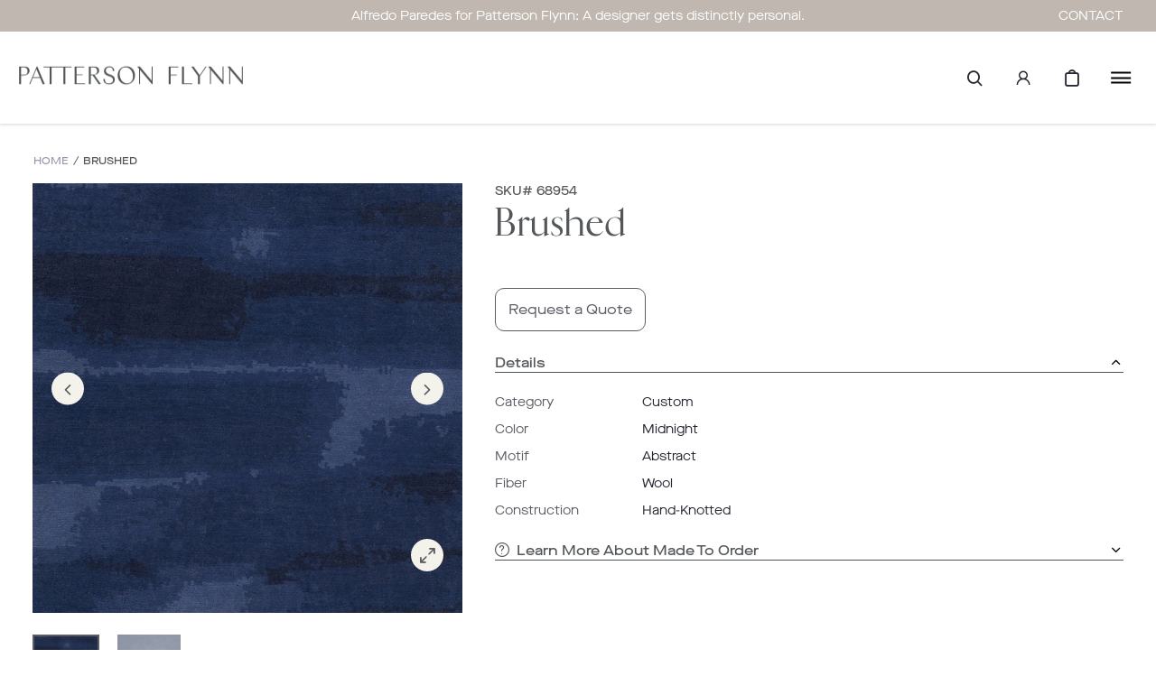

--- FILE ---
content_type: text/html; charset=utf-8
request_url: https://www.pattersonflynn.com/products/brushed-midnight
body_size: 56672
content:









<!doctype html>
<html class="no-js supports-no-cookies html-template-product" lang="en">
    <head>
        
        <meta charset="utf-8">
<meta http-equiv="X-UA-Compatible" content="IE=edge">
<meta name="viewport" content="width=device-width, initial-scale=1.0, height=device-height, minimum-scale=1.0, user-scalable=0">
<meta name="theme-color" content="">

    
        
        
        
    
        
        
        
    
        
        
        
    
        
        
        
    

<link rel="canonical" href="https://www.pattersonflynn.com/products/brushed-midnight">

    
        <meta name="robots" content="index,follow">
    

    
        <link rel="shortcut icon" href="//www.pattersonflynn.com/cdn/shop/files/PF_favicon_v2_32x32.jpg?v=1666360689" type="image/png">
    

    
    <title>
        Brushed
        
        
        
            &ndash; Patterson Flynn
        
    </title>

    

    

<meta property="og:site_name" content="Patterson Flynn">
<meta property="og:url" content="https://www.pattersonflynn.com/products/brushed-midnight">
<meta property="og:title" content="Brushed">
<meta property="og:type" content="product">
<meta property="og:description" content="Unique custom handmade rugs designed in-house and made by artisans from around the world."><meta property="og:price:amount" content="0.00">
  <meta property="og:price:currency" content="USD"><meta property="og:image" content="https://www.pattersonflynn.com/cdn/shop/products/68954-1_1024x1024.jpg?v=1659554162">
<meta name="description" content="Unique custom handmade rugs designed in-house and made by artisans from around the world.">
<meta name="twitter:site" content="@">
<meta name="twitter:card" content="summary_large_image">
<meta name="twitter:title" content="Brushed">
<meta name="twitter:description" content="Unique custom handmade rugs designed in-house and made by artisans from around the world.">


<script>
    (function () {
        var root = document.documentElement;

        try {
            var vv = window.visualViewport;

            root.style.setProperty('--vh', (vv.height / 100) + 'px');
            root.style.setProperty('--vw', (vv.width / 100) + 'px');
            vv.addEventListener('resize', () => {
                root.style.setProperty('--vh', (vv.height / 100) + 'px');
                root.style.setProperty('--vw', (vv.width / 100) + 'px');
            });
        } catch (_) {
            // VisualViewport not supported, use `document.documentElement.clientHeight` instead
            root.style.setProperty('--vh', (root.clientHeight / 100) + 'px');
            root.style.setProperty('--vw', (root.clientWidth / 100) + 'px');
            window.addEventListener('resize', () => {
                root.style.setProperty('--vh', (root.clientHeight / 100) + 'px');
                root.style.setProperty('--vw', (root.clientWidth / 100) + 'px');
            });
        }
    })();
</script>


<style>
        :root {
            --black: #000000;
            --white: #ffffff;
        }
    </style>
<link rel="stylesheet" href="//www.pattersonflynn.com/cdn/shop/t/14/assets/theme.css?v=155263019760070524661722367634" data-href="assets/theme.css" ><link rel="stylesheet" href="//www.pattersonflynn.com/cdn/shop/t/14/assets/theme.bb8f41a2a7a6db6bd72c.css?v=25504662591054344021722367633" data-href="assets/theme.bb8f41a2a7a6db6bd72c.css" >

        
        <script>window.performance && window.performance.mark && window.performance.mark('shopify.content_for_header.start');</script><meta id="shopify-digital-wallet" name="shopify-digital-wallet" content="/65634894043/digital_wallets/dialog">
<link rel="alternate" type="application/json+oembed" href="https://www.pattersonflynn.com/products/brushed-midnight.oembed">
<script async="async" src="/checkouts/internal/preloads.js?locale=en-US"></script>
<script id="shopify-features" type="application/json">{"accessToken":"3c04a9f821ab1a0dbf795cd0f196c053","betas":["rich-media-storefront-analytics"],"domain":"www.pattersonflynn.com","predictiveSearch":true,"shopId":65634894043,"locale":"en"}</script>
<script>var Shopify = Shopify || {};
Shopify.shop = "patterson-flynn-prod.myshopify.com";
Shopify.locale = "en";
Shopify.currency = {"active":"USD","rate":"1.0"};
Shopify.country = "US";
Shopify.theme = {"name":"Main theme","id":136226865371,"schema_name":"X","schema_version":"2.1.0","theme_store_id":null,"role":"main"};
Shopify.theme.handle = "null";
Shopify.theme.style = {"id":null,"handle":null};
Shopify.cdnHost = "www.pattersonflynn.com/cdn";
Shopify.routes = Shopify.routes || {};
Shopify.routes.root = "/";</script>
<script type="module">!function(o){(o.Shopify=o.Shopify||{}).modules=!0}(window);</script>
<script>!function(o){function n(){var o=[];function n(){o.push(Array.prototype.slice.apply(arguments))}return n.q=o,n}var t=o.Shopify=o.Shopify||{};t.loadFeatures=n(),t.autoloadFeatures=n()}(window);</script>
<script id="shop-js-analytics" type="application/json">{"pageType":"product"}</script>
<script defer="defer" async type="module" src="//www.pattersonflynn.com/cdn/shopifycloud/shop-js/modules/v2/client.init-shop-cart-sync_Bc8-qrdt.en.esm.js"></script>
<script defer="defer" async type="module" src="//www.pattersonflynn.com/cdn/shopifycloud/shop-js/modules/v2/chunk.common_CmNk3qlo.esm.js"></script>
<script type="module">
  await import("//www.pattersonflynn.com/cdn/shopifycloud/shop-js/modules/v2/client.init-shop-cart-sync_Bc8-qrdt.en.esm.js");
await import("//www.pattersonflynn.com/cdn/shopifycloud/shop-js/modules/v2/chunk.common_CmNk3qlo.esm.js");

  window.Shopify.SignInWithShop?.initShopCartSync?.({"fedCMEnabled":true,"windoidEnabled":true});

</script>
<script>(function() {
  var isLoaded = false;
  function asyncLoad() {
    if (isLoaded) return;
    isLoaded = true;
    var urls = ["\/\/www.powr.io\/powr.js?powr-token=patterson-flynn-prod.myshopify.com\u0026external-type=shopify\u0026shop=patterson-flynn-prod.myshopify.com","https:\/\/combidesk.com\/js\/integration\/shopify\/zopim\/widget.js?accountkey=5NzgsYhyeVdMqz8uqujfGZ3s2lbaoIW0\u0026shop=patterson-flynn-prod.myshopify.com","https:\/\/static-autocomplete.fastsimon.com\/fast-simon-autocomplete-init.umd.js?mode=shopify\u0026UUID=bfd6b322-7037-424b-90d8-6c95913fbcf7\u0026store=65634894043\u0026shop=patterson-flynn-prod.myshopify.com","https:\/\/chimpstatic.com\/mcjs-connected\/js\/users\/b7466b77c39a5ebdc3be74993\/c6a14d2d4cbec72dbf51b8338.js?shop=patterson-flynn-prod.myshopify.com","https:\/\/storage.nfcube.com\/instafeed-3aa944c71e6f0580e4ad91afa086837e.js?shop=patterson-flynn-prod.myshopify.com"];
    for (var i = 0; i < urls.length; i++) {
      var s = document.createElement('script');
      s.type = 'text/javascript';
      s.async = true;
      s.src = urls[i];
      var x = document.getElementsByTagName('script')[0];
      x.parentNode.insertBefore(s, x);
    }
  };
  if(window.attachEvent) {
    window.attachEvent('onload', asyncLoad);
  } else {
    window.addEventListener('load', asyncLoad, false);
  }
})();</script>
<script id="__st">var __st={"a":65634894043,"offset":-18000,"reqid":"7c94ef40-2588-4b6a-837d-af39cbde502c-1762375205","pageurl":"www.pattersonflynn.com\/products\/brushed-midnight","u":"db874d91b990","p":"product","rtyp":"product","rid":7777261584603};</script>
<script>window.ShopifyPaypalV4VisibilityTracking = true;</script>
<script id="captcha-bootstrap">!function(){'use strict';const t='contact',e='account',n='new_comment',o=[[t,t],['blogs',n],['comments',n],[t,'customer']],c=[[e,'customer_login'],[e,'guest_login'],[e,'recover_customer_password'],[e,'create_customer']],r=t=>t.map((([t,e])=>`form[action*='/${t}']:not([data-nocaptcha='true']) input[name='form_type'][value='${e}']`)).join(','),a=t=>()=>t?[...document.querySelectorAll(t)].map((t=>t.form)):[];function s(){const t=[...o],e=r(t);return a(e)}const i='password',u='form_key',d=['recaptcha-v3-token','g-recaptcha-response','h-captcha-response',i],f=()=>{try{return window.sessionStorage}catch{return}},m='__shopify_v',_=t=>t.elements[u];function p(t,e,n=!1){try{const o=window.sessionStorage,c=JSON.parse(o.getItem(e)),{data:r}=function(t){const{data:e,action:n}=t;return t[m]||n?{data:e,action:n}:{data:t,action:n}}(c);for(const[e,n]of Object.entries(r))t.elements[e]&&(t.elements[e].value=n);n&&o.removeItem(e)}catch(o){console.error('form repopulation failed',{error:o})}}const l='form_type',E='cptcha';function T(t){t.dataset[E]=!0}const w=window,h=w.document,L='Shopify',v='ce_forms',y='captcha';let A=!1;((t,e)=>{const n=(g='f06e6c50-85a8-45c8-87d0-21a2b65856fe',I='https://cdn.shopify.com/shopifycloud/storefront-forms-hcaptcha/ce_storefront_forms_captcha_hcaptcha.v1.5.2.iife.js',D={infoText:'Protected by hCaptcha',privacyText:'Privacy',termsText:'Terms'},(t,e,n)=>{const o=w[L][v],c=o.bindForm;if(c)return c(t,g,e,D).then(n);var r;o.q.push([[t,g,e,D],n]),r=I,A||(h.body.append(Object.assign(h.createElement('script'),{id:'captcha-provider',async:!0,src:r})),A=!0)});var g,I,D;w[L]=w[L]||{},w[L][v]=w[L][v]||{},w[L][v].q=[],w[L][y]=w[L][y]||{},w[L][y].protect=function(t,e){n(t,void 0,e),T(t)},Object.freeze(w[L][y]),function(t,e,n,w,h,L){const[v,y,A,g]=function(t,e,n){const i=e?o:[],u=t?c:[],d=[...i,...u],f=r(d),m=r(i),_=r(d.filter((([t,e])=>n.includes(e))));return[a(f),a(m),a(_),s()]}(w,h,L),I=t=>{const e=t.target;return e instanceof HTMLFormElement?e:e&&e.form},D=t=>v().includes(t);t.addEventListener('submit',(t=>{const e=I(t);if(!e)return;const n=D(e)&&!e.dataset.hcaptchaBound&&!e.dataset.recaptchaBound,o=_(e),c=g().includes(e)&&(!o||!o.value);(n||c)&&t.preventDefault(),c&&!n&&(function(t){try{if(!f())return;!function(t){const e=f();if(!e)return;const n=_(t);if(!n)return;const o=n.value;o&&e.removeItem(o)}(t);const e=Array.from(Array(32),(()=>Math.random().toString(36)[2])).join('');!function(t,e){_(t)||t.append(Object.assign(document.createElement('input'),{type:'hidden',name:u})),t.elements[u].value=e}(t,e),function(t,e){const n=f();if(!n)return;const o=[...t.querySelectorAll(`input[type='${i}']`)].map((({name:t})=>t)),c=[...d,...o],r={};for(const[a,s]of new FormData(t).entries())c.includes(a)||(r[a]=s);n.setItem(e,JSON.stringify({[m]:1,action:t.action,data:r}))}(t,e)}catch(e){console.error('failed to persist form',e)}}(e),e.submit())}));const S=(t,e)=>{t&&!t.dataset[E]&&(n(t,e.some((e=>e===t))),T(t))};for(const o of['focusin','change'])t.addEventListener(o,(t=>{const e=I(t);D(e)&&S(e,y())}));const B=e.get('form_key'),M=e.get(l),P=B&&M;t.addEventListener('DOMContentLoaded',(()=>{const t=y();if(P)for(const e of t)e.elements[l].value===M&&p(e,B);[...new Set([...A(),...v().filter((t=>'true'===t.dataset.shopifyCaptcha))])].forEach((e=>S(e,t)))}))}(h,new URLSearchParams(w.location.search),n,t,e,['guest_login'])})(!0,!0)}();</script>
<script integrity="sha256-52AcMU7V7pcBOXWImdc/TAGTFKeNjmkeM1Pvks/DTgc=" data-source-attribution="shopify.loadfeatures" defer="defer" src="//www.pattersonflynn.com/cdn/shopifycloud/storefront/assets/storefront/load_feature-81c60534.js" crossorigin="anonymous"></script>
<script data-source-attribution="shopify.dynamic_checkout.dynamic.init">var Shopify=Shopify||{};Shopify.PaymentButton=Shopify.PaymentButton||{isStorefrontPortableWallets:!0,init:function(){window.Shopify.PaymentButton.init=function(){};var t=document.createElement("script");t.src="https://www.pattersonflynn.com/cdn/shopifycloud/portable-wallets/latest/portable-wallets.en.js",t.type="module",document.head.appendChild(t)}};
</script>
<script data-source-attribution="shopify.dynamic_checkout.buyer_consent">
  function portableWalletsHideBuyerConsent(e){var t=document.getElementById("shopify-buyer-consent"),n=document.getElementById("shopify-subscription-policy-button");t&&n&&(t.classList.add("hidden"),t.setAttribute("aria-hidden","true"),n.removeEventListener("click",e))}function portableWalletsShowBuyerConsent(e){var t=document.getElementById("shopify-buyer-consent"),n=document.getElementById("shopify-subscription-policy-button");t&&n&&(t.classList.remove("hidden"),t.removeAttribute("aria-hidden"),n.addEventListener("click",e))}window.Shopify?.PaymentButton&&(window.Shopify.PaymentButton.hideBuyerConsent=portableWalletsHideBuyerConsent,window.Shopify.PaymentButton.showBuyerConsent=portableWalletsShowBuyerConsent);
</script>
<script data-source-attribution="shopify.dynamic_checkout.cart.bootstrap">document.addEventListener("DOMContentLoaded",(function(){function t(){return document.querySelector("shopify-accelerated-checkout-cart, shopify-accelerated-checkout")}if(t())Shopify.PaymentButton.init();else{new MutationObserver((function(e,n){t()&&(Shopify.PaymentButton.init(),n.disconnect())})).observe(document.body,{childList:!0,subtree:!0})}}));
</script>

<script>window.performance && window.performance.mark && window.performance.mark('shopify.content_for_header.end');</script>

<!-- Google Tag Manager -->
<script>
  (function(w,d,s,l,i){
    w[l]=w[l]||[];
    w[l].push({'gtm.start': new Date().getTime(),event:'gtm.js'});
    var f=d.getElementsByTagName(s)[0],
    j=d.createElement(s),dl=l!='dataLayer'?'&l='+l:'';
    j.async=true;
    j.src='https://www.googletagmanager.com/gtm.js?id='+i+dl;
    f.parentNode.insertBefore(j,f);
  })(window,document,'script','dataLayer','GTM-PSR44TH');
  
  // Access Shopify user ID and assign it to USER_ID
  var USER_ID = ''; // Replace with the appropriate Shopify liquid variable
  
  // Push USER_ID to the dataLayer
  dataLayer.push({
    'user_id': USER_ID
  });
</script>
<!-- End Google Tag Manager -->


        <script>
function hooks() {    
    FastAutocomplete.registerHook('render-autocomplete-category-item', ({category, index, element}) => {
        if ($(element).text().includes(':')) {
            let newText = $(element).text().split(':')[1];
            $(element).text(newText);
        }
    });
}

if (window.FastAutocomplete) {
    hooks();
} else {
    window.addEventListener('fast-autocomplete-ready', function () {
        hooks();
    });
}
</script>
        

      <style>
      .details-hide {
          display: none;
      }
      .custom-capitalize {
          text-transform: capitalize;
      }
      </style
      
    <!-- BEGIN app block: shopify://apps/product-filters-search/blocks/autocomplete/95672d06-1c4e-4e1b-9368-e84ce1ad6886 --><script>
    var fast_dawn_theme_action = "/pages/search-results";
    var __isp_new_jquery = "true" === "true";
</script>


    


    <script>var _isp_injected_already = true</script>
    <!-- BEGIN app snippet: fast-simon-autocomplete-init --><script id="autocomplete-initilizer"
        src="https://static-autocomplete.fastsimon.com/fast-simon-autocomplete-init.umd.js?mode=shopify&UUID=bfd6b322-7037-424b-90d8-6c95913fbcf7&store=65634894043"
        async>
</script>
<!-- END app snippet -->

<!-- END app block --><!-- BEGIN app block: shopify://apps/helium-customer-fields/blocks/app-embed/bab58598-3e6a-4377-aaaa-97189b15f131 -->







































<script>
  if ('CF' in window) {
    window.CF.appEmbedEnabled = true;
  } else {
    window.CF = {
      appEmbedEnabled: true,
    };
  }

  window.CF.editAccountFormId = "";
  window.CF.registrationFormId = "RxtamY";
</script>

<!-- BEGIN app snippet: patch-registration-links -->







































<script>
  function patchRegistrationLinks() {
    const PATCHABLE_LINKS_SELECTOR = 'a[href*="/account/register"]';

    const search = new URLSearchParams(window.location.search);
    const checkoutUrl = search.get('checkout_url');
    const returnUrl = search.get('return_url');

    const redirectUrl = checkoutUrl || returnUrl;
    if (!redirectUrl) return;

    const registrationLinks = Array.from(document.querySelectorAll(PATCHABLE_LINKS_SELECTOR));
    registrationLinks.forEach(link => {
      const url = new URL(link.href);

      url.searchParams.set('return_url', redirectUrl);

      link.href = url.href;
    });
  }

  if (['complete', 'interactive', 'loaded'].includes(document.readyState)) {
    patchRegistrationLinks();
  } else {
    document.addEventListener('DOMContentLoaded', () => patchRegistrationLinks());
  }
</script><!-- END app snippet -->
<!-- BEGIN app snippet: patch-login-grecaptcha-conflict -->







































<script>
  // Fixes a problem where both grecaptcha and hcaptcha response fields are included in the /account/login form submission
  // resulting in a 404 on the /challenge page.
  // This is caused by our triggerShopifyRecaptchaLoad function in initialize-forms.liquid.ejs
  // The fix itself just removes the unnecessary g-recaptcha-response input

  function patchLoginGrecaptchaConflict() {
    Array.from(document.querySelectorAll('form')).forEach(form => {
      form.addEventListener('submit', e => {
        const grecaptchaResponse = form.querySelector('[name="g-recaptcha-response"]');
        const hcaptchaResponse = form.querySelector('[name="h-captcha-response"]');

        if (grecaptchaResponse && hcaptchaResponse) {
          // Can't use both. Only keep hcaptcha response field.
          grecaptchaResponse.parentElement.removeChild(grecaptchaResponse);
        }
      })
    })
  }

  if (['complete', 'interactive', 'loaded'].includes(document.readyState)) {
    patchLoginGrecaptchaConflict();
  } else {
    document.addEventListener('DOMContentLoaded', () => patchLoginGrecaptchaConflict());
  }
</script><!-- END app snippet -->
<!-- BEGIN app snippet: embed-data -->























































<script>
  window.CF.environment = 
  {
  
  "domain": "patterson-flynn-prod.myshopify.com",
  "servicesToken": "a62ab4a4fb712af7c612786a53c89e32b420dd00a4ff619f3094221857aa0e48",
  "baseApiUrl": "https:\/\/app.customerfields.com",
  "captchaSiteKey": "6LctkwQhAAAAAK2u91ks-x4qI9uA-94LXpubYvh7",
  "captchaEnabled": true,
  "proxyPath": "\/tools\/customr",
  "countries": [{"name":"Afghanistan","code":"AF"},{"name":"Åland Islands","code":"AX"},{"name":"Albania","code":"AL"},{"name":"Algeria","code":"DZ"},{"name":"Andorra","code":"AD"},{"name":"Angola","code":"AO"},{"name":"Anguilla","code":"AI"},{"name":"Antigua \u0026 Barbuda","code":"AG"},{"name":"Argentina","code":"AR","provinces":[{"name":"Buenos Aires Province","code":"B"},{"name":"Catamarca","code":"K"},{"name":"Chaco","code":"H"},{"name":"Chubut","code":"U"},{"name":"Buenos Aires (Autonomous City)","code":"C"},{"name":"Córdoba","code":"X"},{"name":"Corrientes","code":"W"},{"name":"Entre Ríos","code":"E"},{"name":"Formosa","code":"P"},{"name":"Jujuy","code":"Y"},{"name":"La Pampa","code":"L"},{"name":"La Rioja","code":"F"},{"name":"Mendoza","code":"M"},{"name":"Misiones","code":"N"},{"name":"Neuquén","code":"Q"},{"name":"Río Negro","code":"R"},{"name":"Salta","code":"A"},{"name":"San Juan","code":"J"},{"name":"San Luis","code":"D"},{"name":"Santa Cruz","code":"Z"},{"name":"Santa Fe","code":"S"},{"name":"Santiago del Estero","code":"G"},{"name":"Tierra del Fuego","code":"V"},{"name":"Tucumán","code":"T"}]},{"name":"Armenia","code":"AM"},{"name":"Aruba","code":"AW"},{"name":"Ascension Island","code":"AC"},{"name":"Australia","code":"AU","provinces":[{"name":"Australian Capital Territory","code":"ACT"},{"name":"New South Wales","code":"NSW"},{"name":"Northern Territory","code":"NT"},{"name":"Queensland","code":"QLD"},{"name":"South Australia","code":"SA"},{"name":"Tasmania","code":"TAS"},{"name":"Victoria","code":"VIC"},{"name":"Western Australia","code":"WA"}]},{"name":"Austria","code":"AT"},{"name":"Azerbaijan","code":"AZ"},{"name":"Bahamas","code":"BS"},{"name":"Bahrain","code":"BH"},{"name":"Bangladesh","code":"BD"},{"name":"Barbados","code":"BB"},{"name":"Belarus","code":"BY"},{"name":"Belgium","code":"BE"},{"name":"Belize","code":"BZ"},{"name":"Benin","code":"BJ"},{"name":"Bermuda","code":"BM"},{"name":"Bhutan","code":"BT"},{"name":"Bolivia","code":"BO"},{"name":"Bosnia \u0026 Herzegovina","code":"BA"},{"name":"Botswana","code":"BW"},{"name":"Brazil","code":"BR","provinces":[{"name":"Acre","code":"AC"},{"name":"Alagoas","code":"AL"},{"name":"Amapá","code":"AP"},{"name":"Amazonas","code":"AM"},{"name":"Bahia","code":"BA"},{"name":"Ceará","code":"CE"},{"name":"Federal District","code":"DF"},{"name":"Espírito Santo","code":"ES"},{"name":"Goiás","code":"GO"},{"name":"Maranhão","code":"MA"},{"name":"Mato Grosso","code":"MT"},{"name":"Mato Grosso do Sul","code":"MS"},{"name":"Minas Gerais","code":"MG"},{"name":"Pará","code":"PA"},{"name":"Paraíba","code":"PB"},{"name":"Paraná","code":"PR"},{"name":"Pernambuco","code":"PE"},{"name":"Piauí","code":"PI"},{"name":"Rio Grande do Norte","code":"RN"},{"name":"Rio Grande do Sul","code":"RS"},{"name":"Rio de Janeiro","code":"RJ"},{"name":"Rondônia","code":"RO"},{"name":"Roraima","code":"RR"},{"name":"Santa Catarina","code":"SC"},{"name":"São Paulo","code":"SP"},{"name":"Sergipe","code":"SE"},{"name":"Tocantins","code":"TO"}]},{"name":"British Indian Ocean Territory","code":"IO"},{"name":"British Virgin Islands","code":"VG"},{"name":"Brunei","code":"BN"},{"name":"Bulgaria","code":"BG"},{"name":"Burkina Faso","code":"BF"},{"name":"Burundi","code":"BI"},{"name":"Cambodia","code":"KH"},{"name":"Cameroon","code":"CM"},{"name":"Canada","code":"CA","provinces":[{"name":"Alberta","code":"AB"},{"name":"British Columbia","code":"BC"},{"name":"Manitoba","code":"MB"},{"name":"New Brunswick","code":"NB"},{"name":"Newfoundland and Labrador","code":"NL"},{"name":"Northwest Territories","code":"NT"},{"name":"Nova Scotia","code":"NS"},{"name":"Nunavut","code":"NU"},{"name":"Ontario","code":"ON"},{"name":"Prince Edward Island","code":"PE"},{"name":"Quebec","code":"QC"},{"name":"Saskatchewan","code":"SK"},{"name":"Yukon","code":"YT"}]},{"name":"Cape Verde","code":"CV"},{"name":"Caribbean Netherlands","code":"BQ"},{"name":"Cayman Islands","code":"KY"},{"name":"Central African Republic","code":"CF"},{"name":"Chad","code":"TD"},{"name":"Chile","code":"CL","provinces":[{"name":"Arica y Parinacota","code":"AP"},{"name":"Tarapacá","code":"TA"},{"name":"Antofagasta","code":"AN"},{"name":"Atacama","code":"AT"},{"name":"Coquimbo","code":"CO"},{"name":"Valparaíso","code":"VS"},{"name":"Santiago Metropolitan","code":"RM"},{"name":"Libertador General Bernardo O’Higgins","code":"LI"},{"name":"Maule","code":"ML"},{"name":"Ñuble","code":"NB"},{"name":"Bío Bío","code":"BI"},{"name":"Araucanía","code":"AR"},{"name":"Los Ríos","code":"LR"},{"name":"Los Lagos","code":"LL"},{"name":"Aysén","code":"AI"},{"name":"Magallanes Region","code":"MA"}]},{"name":"China","code":"CN","provinces":[{"name":"Anhui","code":"AH"},{"name":"Beijing","code":"BJ"},{"name":"Chongqing","code":"CQ"},{"name":"Fujian","code":"FJ"},{"name":"Gansu","code":"GS"},{"name":"Guangdong","code":"GD"},{"name":"Guangxi","code":"GX"},{"name":"Guizhou","code":"GZ"},{"name":"Hainan","code":"HI"},{"name":"Hebei","code":"HE"},{"name":"Heilongjiang","code":"HL"},{"name":"Henan","code":"HA"},{"name":"Hubei","code":"HB"},{"name":"Hunan","code":"HN"},{"name":"Inner Mongolia","code":"NM"},{"name":"Jiangsu","code":"JS"},{"name":"Jiangxi","code":"JX"},{"name":"Jilin","code":"JL"},{"name":"Liaoning","code":"LN"},{"name":"Ningxia","code":"NX"},{"name":"Qinghai","code":"QH"},{"name":"Shaanxi","code":"SN"},{"name":"Shandong","code":"SD"},{"name":"Shanghai","code":"SH"},{"name":"Shanxi","code":"SX"},{"name":"Sichuan","code":"SC"},{"name":"Tianjin","code":"TJ"},{"name":"Xinjiang","code":"XJ"},{"name":"Tibet","code":"YZ"},{"name":"Yunnan","code":"YN"},{"name":"Zhejiang","code":"ZJ"}]},{"name":"Christmas Island","code":"CX"},{"name":"Cocos (Keeling) Islands","code":"CC"},{"name":"Colombia","code":"CO","provinces":[{"name":"Capital District","code":"DC"},{"name":"Amazonas","code":"AMA"},{"name":"Antioquia","code":"ANT"},{"name":"Arauca","code":"ARA"},{"name":"Atlántico","code":"ATL"},{"name":"Bolívar","code":"BOL"},{"name":"Boyacá","code":"BOY"},{"name":"Caldas","code":"CAL"},{"name":"Caquetá","code":"CAQ"},{"name":"Casanare","code":"CAS"},{"name":"Cauca","code":"CAU"},{"name":"Cesar","code":"CES"},{"name":"Chocó","code":"CHO"},{"name":"Córdoba","code":"COR"},{"name":"Cundinamarca","code":"CUN"},{"name":"Guainía","code":"GUA"},{"name":"Guaviare","code":"GUV"},{"name":"Huila","code":"HUI"},{"name":"La Guajira","code":"LAG"},{"name":"Magdalena","code":"MAG"},{"name":"Meta","code":"MET"},{"name":"Nariño","code":"NAR"},{"name":"Norte de Santander","code":"NSA"},{"name":"Putumayo","code":"PUT"},{"name":"Quindío","code":"QUI"},{"name":"Risaralda","code":"RIS"},{"name":"San Andrés \u0026 Providencia","code":"SAP"},{"name":"Santander","code":"SAN"},{"name":"Sucre","code":"SUC"},{"name":"Tolima","code":"TOL"},{"name":"Valle del Cauca","code":"VAC"},{"name":"Vaupés","code":"VAU"},{"name":"Vichada","code":"VID"}]},{"name":"Comoros","code":"KM"},{"name":"Congo - Brazzaville","code":"CG"},{"name":"Congo - Kinshasa","code":"CD"},{"name":"Cook Islands","code":"CK"},{"name":"Costa Rica","code":"CR","provinces":[{"name":"Alajuela","code":"CR-A"},{"name":"Cartago","code":"CR-C"},{"name":"Guanacaste","code":"CR-G"},{"name":"Heredia","code":"CR-H"},{"name":"Limón","code":"CR-L"},{"name":"Puntarenas","code":"CR-P"},{"name":"San José","code":"CR-SJ"}]},{"name":"Croatia","code":"HR"},{"name":"Curaçao","code":"CW"},{"name":"Cyprus","code":"CY"},{"name":"Czechia","code":"CZ"},{"name":"Côte d’Ivoire","code":"CI"},{"name":"Denmark","code":"DK"},{"name":"Djibouti","code":"DJ"},{"name":"Dominica","code":"DM"},{"name":"Dominican Republic","code":"DO"},{"name":"Ecuador","code":"EC"},{"name":"Egypt","code":"EG","provinces":[{"name":"6th of October","code":"SU"},{"name":"Al Sharqia","code":"SHR"},{"name":"Alexandria","code":"ALX"},{"name":"Aswan","code":"ASN"},{"name":"Asyut","code":"AST"},{"name":"Beheira","code":"BH"},{"name":"Beni Suef","code":"BNS"},{"name":"Cairo","code":"C"},{"name":"Dakahlia","code":"DK"},{"name":"Damietta","code":"DT"},{"name":"Faiyum","code":"FYM"},{"name":"Gharbia","code":"GH"},{"name":"Giza","code":"GZ"},{"name":"Helwan","code":"HU"},{"name":"Ismailia","code":"IS"},{"name":"Kafr el-Sheikh","code":"KFS"},{"name":"Luxor","code":"LX"},{"name":"Matrouh","code":"MT"},{"name":"Minya","code":"MN"},{"name":"Monufia","code":"MNF"},{"name":"New Valley","code":"WAD"},{"name":"North Sinai","code":"SIN"},{"name":"Port Said","code":"PTS"},{"name":"Qalyubia","code":"KB"},{"name":"Qena","code":"KN"},{"name":"Red Sea","code":"BA"},{"name":"Sohag","code":"SHG"},{"name":"South Sinai","code":"JS"},{"name":"Suez","code":"SUZ"}]},{"name":"El Salvador","code":"SV","provinces":[{"name":"Ahuachapán","code":"SV-AH"},{"name":"Cabañas","code":"SV-CA"},{"name":"Chalatenango","code":"SV-CH"},{"name":"Cuscatlán","code":"SV-CU"},{"name":"La Libertad","code":"SV-LI"},{"name":"La Paz","code":"SV-PA"},{"name":"La Unión","code":"SV-UN"},{"name":"Morazán","code":"SV-MO"},{"name":"San Miguel","code":"SV-SM"},{"name":"San Salvador","code":"SV-SS"},{"name":"San Vicente","code":"SV-SV"},{"name":"Santa Ana","code":"SV-SA"},{"name":"Sonsonate","code":"SV-SO"},{"name":"Usulután","code":"SV-US"}]},{"name":"Equatorial Guinea","code":"GQ"},{"name":"Eritrea","code":"ER"},{"name":"Estonia","code":"EE"},{"name":"Eswatini","code":"SZ"},{"name":"Ethiopia","code":"ET"},{"name":"Falkland Islands","code":"FK"},{"name":"Faroe Islands","code":"FO"},{"name":"Fiji","code":"FJ"},{"name":"Finland","code":"FI"},{"name":"France","code":"FR"},{"name":"French Guiana","code":"GF"},{"name":"French Polynesia","code":"PF"},{"name":"French Southern Territories","code":"TF"},{"name":"Gabon","code":"GA"},{"name":"Gambia","code":"GM"},{"name":"Georgia","code":"GE"},{"name":"Germany","code":"DE"},{"name":"Ghana","code":"GH"},{"name":"Gibraltar","code":"GI"},{"name":"Greece","code":"GR"},{"name":"Greenland","code":"GL"},{"name":"Grenada","code":"GD"},{"name":"Guadeloupe","code":"GP"},{"name":"Guatemala","code":"GT","provinces":[{"name":"Alta Verapaz","code":"AVE"},{"name":"Baja Verapaz","code":"BVE"},{"name":"Chimaltenango","code":"CMT"},{"name":"Chiquimula","code":"CQM"},{"name":"El Progreso","code":"EPR"},{"name":"Escuintla","code":"ESC"},{"name":"Guatemala","code":"GUA"},{"name":"Huehuetenango","code":"HUE"},{"name":"Izabal","code":"IZA"},{"name":"Jalapa","code":"JAL"},{"name":"Jutiapa","code":"JUT"},{"name":"Petén","code":"PET"},{"name":"Quetzaltenango","code":"QUE"},{"name":"Quiché","code":"QUI"},{"name":"Retalhuleu","code":"RET"},{"name":"Sacatepéquez","code":"SAC"},{"name":"San Marcos","code":"SMA"},{"name":"Santa Rosa","code":"SRO"},{"name":"Sololá","code":"SOL"},{"name":"Suchitepéquez","code":"SUC"},{"name":"Totonicapán","code":"TOT"},{"name":"Zacapa","code":"ZAC"}]},{"name":"Guernsey","code":"GG"},{"name":"Guinea","code":"GN"},{"name":"Guinea-Bissau","code":"GW"},{"name":"Guyana","code":"GY"},{"name":"Haiti","code":"HT"},{"name":"Honduras","code":"HN"},{"name":"Hong Kong SAR","code":"HK","provinces":[{"name":"Hong Kong Island","code":"HK"},{"name":"Kowloon","code":"KL"},{"name":"New Territories","code":"NT"}]},{"name":"Hungary","code":"HU"},{"name":"Iceland","code":"IS"},{"name":"India","code":"IN","provinces":[{"name":"Andaman and Nicobar Islands","code":"AN"},{"name":"Andhra Pradesh","code":"AP"},{"name":"Arunachal Pradesh","code":"AR"},{"name":"Assam","code":"AS"},{"name":"Bihar","code":"BR"},{"name":"Chandigarh","code":"CH"},{"name":"Chhattisgarh","code":"CG"},{"name":"Dadra and Nagar Haveli","code":"DN"},{"name":"Daman and Diu","code":"DD"},{"name":"Delhi","code":"DL"},{"name":"Goa","code":"GA"},{"name":"Gujarat","code":"GJ"},{"name":"Haryana","code":"HR"},{"name":"Himachal Pradesh","code":"HP"},{"name":"Jammu and Kashmir","code":"JK"},{"name":"Jharkhand","code":"JH"},{"name":"Karnataka","code":"KA"},{"name":"Kerala","code":"KL"},{"name":"Ladakh","code":"LA"},{"name":"Lakshadweep","code":"LD"},{"name":"Madhya Pradesh","code":"MP"},{"name":"Maharashtra","code":"MH"},{"name":"Manipur","code":"MN"},{"name":"Meghalaya","code":"ML"},{"name":"Mizoram","code":"MZ"},{"name":"Nagaland","code":"NL"},{"name":"Odisha","code":"OR"},{"name":"Puducherry","code":"PY"},{"name":"Punjab","code":"PB"},{"name":"Rajasthan","code":"RJ"},{"name":"Sikkim","code":"SK"},{"name":"Tamil Nadu","code":"TN"},{"name":"Telangana","code":"TS"},{"name":"Tripura","code":"TR"},{"name":"Uttar Pradesh","code":"UP"},{"name":"Uttarakhand","code":"UK"},{"name":"West Bengal","code":"WB"}]},{"name":"Indonesia","code":"ID","provinces":[{"name":"Aceh","code":"AC"},{"name":"Bali","code":"BA"},{"name":"Bangka–Belitung Islands","code":"BB"},{"name":"Banten","code":"BT"},{"name":"Bengkulu","code":"BE"},{"name":"Gorontalo","code":"GO"},{"name":"Jakarta","code":"JK"},{"name":"Jambi","code":"JA"},{"name":"West Java","code":"JB"},{"name":"Central Java","code":"JT"},{"name":"East Java","code":"JI"},{"name":"West Kalimantan","code":"KB"},{"name":"South Kalimantan","code":"KS"},{"name":"Central Kalimantan","code":"KT"},{"name":"East Kalimantan","code":"KI"},{"name":"North Kalimantan","code":"KU"},{"name":"Riau Islands","code":"KR"},{"name":"Lampung","code":"LA"},{"name":"Maluku","code":"MA"},{"name":"North Maluku","code":"MU"},{"name":"North Sumatra","code":"SU"},{"name":"West Nusa Tenggara","code":"NB"},{"name":"East Nusa Tenggara","code":"NT"},{"name":"Papua","code":"PA"},{"name":"West Papua","code":"PB"},{"name":"Riau","code":"RI"},{"name":"South Sumatra","code":"SS"},{"name":"West Sulawesi","code":"SR"},{"name":"South Sulawesi","code":"SN"},{"name":"Central Sulawesi","code":"ST"},{"name":"Southeast Sulawesi","code":"SG"},{"name":"North Sulawesi","code":"SA"},{"name":"West Sumatra","code":"SB"},{"name":"Yogyakarta","code":"YO"}]},{"name":"Iraq","code":"IQ"},{"name":"Ireland","code":"IE","provinces":[{"name":"Carlow","code":"CW"},{"name":"Cavan","code":"CN"},{"name":"Clare","code":"CE"},{"name":"Cork","code":"CO"},{"name":"Donegal","code":"DL"},{"name":"Dublin","code":"D"},{"name":"Galway","code":"G"},{"name":"Kerry","code":"KY"},{"name":"Kildare","code":"KE"},{"name":"Kilkenny","code":"KK"},{"name":"Laois","code":"LS"},{"name":"Leitrim","code":"LM"},{"name":"Limerick","code":"LK"},{"name":"Longford","code":"LD"},{"name":"Louth","code":"LH"},{"name":"Mayo","code":"MO"},{"name":"Meath","code":"MH"},{"name":"Monaghan","code":"MN"},{"name":"Offaly","code":"OY"},{"name":"Roscommon","code":"RN"},{"name":"Sligo","code":"SO"},{"name":"Tipperary","code":"TA"},{"name":"Waterford","code":"WD"},{"name":"Westmeath","code":"WH"},{"name":"Wexford","code":"WX"},{"name":"Wicklow","code":"WW"}]},{"name":"Isle of Man","code":"IM"},{"name":"Israel","code":"IL"},{"name":"Italy","code":"IT","provinces":[{"name":"Agrigento","code":"AG"},{"name":"Alessandria","code":"AL"},{"name":"Ancona","code":"AN"},{"name":"Aosta Valley","code":"AO"},{"name":"Arezzo","code":"AR"},{"name":"Ascoli Piceno","code":"AP"},{"name":"Asti","code":"AT"},{"name":"Avellino","code":"AV"},{"name":"Bari","code":"BA"},{"name":"Barletta-Andria-Trani","code":"BT"},{"name":"Belluno","code":"BL"},{"name":"Benevento","code":"BN"},{"name":"Bergamo","code":"BG"},{"name":"Biella","code":"BI"},{"name":"Bologna","code":"BO"},{"name":"South Tyrol","code":"BZ"},{"name":"Brescia","code":"BS"},{"name":"Brindisi","code":"BR"},{"name":"Cagliari","code":"CA"},{"name":"Caltanissetta","code":"CL"},{"name":"Campobasso","code":"CB"},{"name":"Carbonia-Iglesias","code":"CI"},{"name":"Caserta","code":"CE"},{"name":"Catania","code":"CT"},{"name":"Catanzaro","code":"CZ"},{"name":"Chieti","code":"CH"},{"name":"Como","code":"CO"},{"name":"Cosenza","code":"CS"},{"name":"Cremona","code":"CR"},{"name":"Crotone","code":"KR"},{"name":"Cuneo","code":"CN"},{"name":"Enna","code":"EN"},{"name":"Fermo","code":"FM"},{"name":"Ferrara","code":"FE"},{"name":"Florence","code":"FI"},{"name":"Foggia","code":"FG"},{"name":"Forlì-Cesena","code":"FC"},{"name":"Frosinone","code":"FR"},{"name":"Genoa","code":"GE"},{"name":"Gorizia","code":"GO"},{"name":"Grosseto","code":"GR"},{"name":"Imperia","code":"IM"},{"name":"Isernia","code":"IS"},{"name":"L’Aquila","code":"AQ"},{"name":"La Spezia","code":"SP"},{"name":"Latina","code":"LT"},{"name":"Lecce","code":"LE"},{"name":"Lecco","code":"LC"},{"name":"Livorno","code":"LI"},{"name":"Lodi","code":"LO"},{"name":"Lucca","code":"LU"},{"name":"Macerata","code":"MC"},{"name":"Mantua","code":"MN"},{"name":"Massa and Carrara","code":"MS"},{"name":"Matera","code":"MT"},{"name":"Medio Campidano","code":"VS"},{"name":"Messina","code":"ME"},{"name":"Milan","code":"MI"},{"name":"Modena","code":"MO"},{"name":"Monza and Brianza","code":"MB"},{"name":"Naples","code":"NA"},{"name":"Novara","code":"NO"},{"name":"Nuoro","code":"NU"},{"name":"Ogliastra","code":"OG"},{"name":"Olbia-Tempio","code":"OT"},{"name":"Oristano","code":"OR"},{"name":"Padua","code":"PD"},{"name":"Palermo","code":"PA"},{"name":"Parma","code":"PR"},{"name":"Pavia","code":"PV"},{"name":"Perugia","code":"PG"},{"name":"Pesaro and Urbino","code":"PU"},{"name":"Pescara","code":"PE"},{"name":"Piacenza","code":"PC"},{"name":"Pisa","code":"PI"},{"name":"Pistoia","code":"PT"},{"name":"Pordenone","code":"PN"},{"name":"Potenza","code":"PZ"},{"name":"Prato","code":"PO"},{"name":"Ragusa","code":"RG"},{"name":"Ravenna","code":"RA"},{"name":"Reggio Calabria","code":"RC"},{"name":"Reggio Emilia","code":"RE"},{"name":"Rieti","code":"RI"},{"name":"Rimini","code":"RN"},{"name":"Rome","code":"RM"},{"name":"Rovigo","code":"RO"},{"name":"Salerno","code":"SA"},{"name":"Sassari","code":"SS"},{"name":"Savona","code":"SV"},{"name":"Siena","code":"SI"},{"name":"Syracuse","code":"SR"},{"name":"Sondrio","code":"SO"},{"name":"Taranto","code":"TA"},{"name":"Teramo","code":"TE"},{"name":"Terni","code":"TR"},{"name":"Turin","code":"TO"},{"name":"Trapani","code":"TP"},{"name":"Trentino","code":"TN"},{"name":"Treviso","code":"TV"},{"name":"Trieste","code":"TS"},{"name":"Udine","code":"UD"},{"name":"Varese","code":"VA"},{"name":"Venice","code":"VE"},{"name":"Verbano-Cusio-Ossola","code":"VB"},{"name":"Vercelli","code":"VC"},{"name":"Verona","code":"VR"},{"name":"Vibo Valentia","code":"VV"},{"name":"Vicenza","code":"VI"},{"name":"Viterbo","code":"VT"}]},{"name":"Jamaica","code":"JM"},{"name":"Japan","code":"JP","provinces":[{"name":"Hokkaido","code":"JP-01"},{"name":"Aomori","code":"JP-02"},{"name":"Iwate","code":"JP-03"},{"name":"Miyagi","code":"JP-04"},{"name":"Akita","code":"JP-05"},{"name":"Yamagata","code":"JP-06"},{"name":"Fukushima","code":"JP-07"},{"name":"Ibaraki","code":"JP-08"},{"name":"Tochigi","code":"JP-09"},{"name":"Gunma","code":"JP-10"},{"name":"Saitama","code":"JP-11"},{"name":"Chiba","code":"JP-12"},{"name":"Tokyo","code":"JP-13"},{"name":"Kanagawa","code":"JP-14"},{"name":"Niigata","code":"JP-15"},{"name":"Toyama","code":"JP-16"},{"name":"Ishikawa","code":"JP-17"},{"name":"Fukui","code":"JP-18"},{"name":"Yamanashi","code":"JP-19"},{"name":"Nagano","code":"JP-20"},{"name":"Gifu","code":"JP-21"},{"name":"Shizuoka","code":"JP-22"},{"name":"Aichi","code":"JP-23"},{"name":"Mie","code":"JP-24"},{"name":"Shiga","code":"JP-25"},{"name":"Kyoto","code":"JP-26"},{"name":"Osaka","code":"JP-27"},{"name":"Hyogo","code":"JP-28"},{"name":"Nara","code":"JP-29"},{"name":"Wakayama","code":"JP-30"},{"name":"Tottori","code":"JP-31"},{"name":"Shimane","code":"JP-32"},{"name":"Okayama","code":"JP-33"},{"name":"Hiroshima","code":"JP-34"},{"name":"Yamaguchi","code":"JP-35"},{"name":"Tokushima","code":"JP-36"},{"name":"Kagawa","code":"JP-37"},{"name":"Ehime","code":"JP-38"},{"name":"Kochi","code":"JP-39"},{"name":"Fukuoka","code":"JP-40"},{"name":"Saga","code":"JP-41"},{"name":"Nagasaki","code":"JP-42"},{"name":"Kumamoto","code":"JP-43"},{"name":"Oita","code":"JP-44"},{"name":"Miyazaki","code":"JP-45"},{"name":"Kagoshima","code":"JP-46"},{"name":"Okinawa","code":"JP-47"}]},{"name":"Jersey","code":"JE"},{"name":"Jordan","code":"JO"},{"name":"Kazakhstan","code":"KZ"},{"name":"Kenya","code":"KE"},{"name":"Kiribati","code":"KI"},{"name":"Kosovo","code":"XK"},{"name":"Kuwait","code":"KW","provinces":[{"name":"Al Ahmadi","code":"KW-AH"},{"name":"Al Asimah","code":"KW-KU"},{"name":"Al Farwaniyah","code":"KW-FA"},{"name":"Al Jahra","code":"KW-JA"},{"name":"Hawalli","code":"KW-HA"},{"name":"Mubarak Al-Kabeer","code":"KW-MU"}]},{"name":"Kyrgyzstan","code":"KG"},{"name":"Laos","code":"LA"},{"name":"Latvia","code":"LV"},{"name":"Lebanon","code":"LB"},{"name":"Lesotho","code":"LS"},{"name":"Liberia","code":"LR"},{"name":"Libya","code":"LY"},{"name":"Liechtenstein","code":"LI"},{"name":"Lithuania","code":"LT"},{"name":"Luxembourg","code":"LU"},{"name":"Macao SAR","code":"MO"},{"name":"Madagascar","code":"MG"},{"name":"Malawi","code":"MW"},{"name":"Malaysia","code":"MY","provinces":[{"name":"Johor","code":"JHR"},{"name":"Kedah","code":"KDH"},{"name":"Kelantan","code":"KTN"},{"name":"Kuala Lumpur","code":"KUL"},{"name":"Labuan","code":"LBN"},{"name":"Malacca","code":"MLK"},{"name":"Negeri Sembilan","code":"NSN"},{"name":"Pahang","code":"PHG"},{"name":"Penang","code":"PNG"},{"name":"Perak","code":"PRK"},{"name":"Perlis","code":"PLS"},{"name":"Putrajaya","code":"PJY"},{"name":"Sabah","code":"SBH"},{"name":"Sarawak","code":"SWK"},{"name":"Selangor","code":"SGR"},{"name":"Terengganu","code":"TRG"}]},{"name":"Maldives","code":"MV"},{"name":"Mali","code":"ML"},{"name":"Malta","code":"MT"},{"name":"Martinique","code":"MQ"},{"name":"Mauritania","code":"MR"},{"name":"Mauritius","code":"MU"},{"name":"Mayotte","code":"YT"},{"name":"Mexico","code":"MX","provinces":[{"name":"Aguascalientes","code":"AGS"},{"name":"Baja California","code":"BC"},{"name":"Baja California Sur","code":"BCS"},{"name":"Campeche","code":"CAMP"},{"name":"Chiapas","code":"CHIS"},{"name":"Chihuahua","code":"CHIH"},{"name":"Ciudad de Mexico","code":"DF"},{"name":"Coahuila","code":"COAH"},{"name":"Colima","code":"COL"},{"name":"Durango","code":"DGO"},{"name":"Guanajuato","code":"GTO"},{"name":"Guerrero","code":"GRO"},{"name":"Hidalgo","code":"HGO"},{"name":"Jalisco","code":"JAL"},{"name":"Mexico State","code":"MEX"},{"name":"Michoacán","code":"MICH"},{"name":"Morelos","code":"MOR"},{"name":"Nayarit","code":"NAY"},{"name":"Nuevo León","code":"NL"},{"name":"Oaxaca","code":"OAX"},{"name":"Puebla","code":"PUE"},{"name":"Querétaro","code":"QRO"},{"name":"Quintana Roo","code":"Q ROO"},{"name":"San Luis Potosí","code":"SLP"},{"name":"Sinaloa","code":"SIN"},{"name":"Sonora","code":"SON"},{"name":"Tabasco","code":"TAB"},{"name":"Tamaulipas","code":"TAMPS"},{"name":"Tlaxcala","code":"TLAX"},{"name":"Veracruz","code":"VER"},{"name":"Yucatán","code":"YUC"},{"name":"Zacatecas","code":"ZAC"}]},{"name":"Moldova","code":"MD"},{"name":"Monaco","code":"MC"},{"name":"Mongolia","code":"MN"},{"name":"Montenegro","code":"ME"},{"name":"Montserrat","code":"MS"},{"name":"Morocco","code":"MA"},{"name":"Mozambique","code":"MZ"},{"name":"Myanmar (Burma)","code":"MM"},{"name":"Namibia","code":"NA"},{"name":"Nauru","code":"NR"},{"name":"Nepal","code":"NP"},{"name":"Netherlands","code":"NL"},{"name":"New Caledonia","code":"NC"},{"name":"New Zealand","code":"NZ","provinces":[{"name":"Auckland","code":"AUK"},{"name":"Bay of Plenty","code":"BOP"},{"name":"Canterbury","code":"CAN"},{"name":"Chatham Islands","code":"CIT"},{"name":"Gisborne","code":"GIS"},{"name":"Hawke’s Bay","code":"HKB"},{"name":"Manawatū-Whanganui","code":"MWT"},{"name":"Marlborough","code":"MBH"},{"name":"Nelson","code":"NSN"},{"name":"Northland","code":"NTL"},{"name":"Otago","code":"OTA"},{"name":"Southland","code":"STL"},{"name":"Taranaki","code":"TKI"},{"name":"Tasman","code":"TAS"},{"name":"Waikato","code":"WKO"},{"name":"Wellington","code":"WGN"},{"name":"West Coast","code":"WTC"}]},{"name":"Nicaragua","code":"NI"},{"name":"Niger","code":"NE"},{"name":"Nigeria","code":"NG","provinces":[{"name":"Abia","code":"AB"},{"name":"Federal Capital Territory","code":"FC"},{"name":"Adamawa","code":"AD"},{"name":"Akwa Ibom","code":"AK"},{"name":"Anambra","code":"AN"},{"name":"Bauchi","code":"BA"},{"name":"Bayelsa","code":"BY"},{"name":"Benue","code":"BE"},{"name":"Borno","code":"BO"},{"name":"Cross River","code":"CR"},{"name":"Delta","code":"DE"},{"name":"Ebonyi","code":"EB"},{"name":"Edo","code":"ED"},{"name":"Ekiti","code":"EK"},{"name":"Enugu","code":"EN"},{"name":"Gombe","code":"GO"},{"name":"Imo","code":"IM"},{"name":"Jigawa","code":"JI"},{"name":"Kaduna","code":"KD"},{"name":"Kano","code":"KN"},{"name":"Katsina","code":"KT"},{"name":"Kebbi","code":"KE"},{"name":"Kogi","code":"KO"},{"name":"Kwara","code":"KW"},{"name":"Lagos","code":"LA"},{"name":"Nasarawa","code":"NA"},{"name":"Niger","code":"NI"},{"name":"Ogun","code":"OG"},{"name":"Ondo","code":"ON"},{"name":"Osun","code":"OS"},{"name":"Oyo","code":"OY"},{"name":"Plateau","code":"PL"},{"name":"Rivers","code":"RI"},{"name":"Sokoto","code":"SO"},{"name":"Taraba","code":"TA"},{"name":"Yobe","code":"YO"},{"name":"Zamfara","code":"ZA"}]},{"name":"Niue","code":"NU"},{"name":"Norfolk Island","code":"NF"},{"name":"North Macedonia","code":"MK"},{"name":"Norway","code":"NO"},{"name":"Oman","code":"OM"},{"name":"Pakistan","code":"PK"},{"name":"Palestinian Territories","code":"PS"},{"name":"Panama","code":"PA","provinces":[{"name":"Bocas del Toro","code":"PA-1"},{"name":"Chiriquí","code":"PA-4"},{"name":"Coclé","code":"PA-2"},{"name":"Colón","code":"PA-3"},{"name":"Darién","code":"PA-5"},{"name":"Emberá","code":"PA-EM"},{"name":"Herrera","code":"PA-6"},{"name":"Guna Yala","code":"PA-KY"},{"name":"Los Santos","code":"PA-7"},{"name":"Ngöbe-Buglé","code":"PA-NB"},{"name":"Panamá","code":"PA-8"},{"name":"West Panamá","code":"PA-10"},{"name":"Veraguas","code":"PA-9"}]},{"name":"Papua New Guinea","code":"PG"},{"name":"Paraguay","code":"PY"},{"name":"Peru","code":"PE","provinces":[{"name":"Amazonas","code":"PE-AMA"},{"name":"Ancash","code":"PE-ANC"},{"name":"Apurímac","code":"PE-APU"},{"name":"Arequipa","code":"PE-ARE"},{"name":"Ayacucho","code":"PE-AYA"},{"name":"Cajamarca","code":"PE-CAJ"},{"name":"El Callao","code":"PE-CAL"},{"name":"Cusco","code":"PE-CUS"},{"name":"Huancavelica","code":"PE-HUV"},{"name":"Huánuco","code":"PE-HUC"},{"name":"Ica","code":"PE-ICA"},{"name":"Junín","code":"PE-JUN"},{"name":"La Libertad","code":"PE-LAL"},{"name":"Lambayeque","code":"PE-LAM"},{"name":"Lima (Department)","code":"PE-LIM"},{"name":"Lima (Metropolitan)","code":"PE-LMA"},{"name":"Loreto","code":"PE-LOR"},{"name":"Madre de Dios","code":"PE-MDD"},{"name":"Moquegua","code":"PE-MOQ"},{"name":"Pasco","code":"PE-PAS"},{"name":"Piura","code":"PE-PIU"},{"name":"Puno","code":"PE-PUN"},{"name":"San Martín","code":"PE-SAM"},{"name":"Tacna","code":"PE-TAC"},{"name":"Tumbes","code":"PE-TUM"},{"name":"Ucayali","code":"PE-UCA"}]},{"name":"Philippines","code":"PH","provinces":[{"name":"Abra","code":"PH-ABR"},{"name":"Agusan del Norte","code":"PH-AGN"},{"name":"Agusan del Sur","code":"PH-AGS"},{"name":"Aklan","code":"PH-AKL"},{"name":"Albay","code":"PH-ALB"},{"name":"Antique","code":"PH-ANT"},{"name":"Apayao","code":"PH-APA"},{"name":"Aurora","code":"PH-AUR"},{"name":"Basilan","code":"PH-BAS"},{"name":"Bataan","code":"PH-BAN"},{"name":"Batanes","code":"PH-BTN"},{"name":"Batangas","code":"PH-BTG"},{"name":"Benguet","code":"PH-BEN"},{"name":"Biliran","code":"PH-BIL"},{"name":"Bohol","code":"PH-BOH"},{"name":"Bukidnon","code":"PH-BUK"},{"name":"Bulacan","code":"PH-BUL"},{"name":"Cagayan","code":"PH-CAG"},{"name":"Camarines Norte","code":"PH-CAN"},{"name":"Camarines Sur","code":"PH-CAS"},{"name":"Camiguin","code":"PH-CAM"},{"name":"Capiz","code":"PH-CAP"},{"name":"Catanduanes","code":"PH-CAT"},{"name":"Cavite","code":"PH-CAV"},{"name":"Cebu","code":"PH-CEB"},{"name":"Cotabato","code":"PH-NCO"},{"name":"Davao Occidental","code":"PH-DVO"},{"name":"Davao Oriental","code":"PH-DAO"},{"name":"Compostela Valley","code":"PH-COM"},{"name":"Davao del Norte","code":"PH-DAV"},{"name":"Davao del Sur","code":"PH-DAS"},{"name":"Dinagat Islands","code":"PH-DIN"},{"name":"Eastern Samar","code":"PH-EAS"},{"name":"Guimaras","code":"PH-GUI"},{"name":"Ifugao","code":"PH-IFU"},{"name":"Ilocos Norte","code":"PH-ILN"},{"name":"Ilocos Sur","code":"PH-ILS"},{"name":"Iloilo","code":"PH-ILI"},{"name":"Isabela","code":"PH-ISA"},{"name":"Kalinga","code":"PH-KAL"},{"name":"La Union","code":"PH-LUN"},{"name":"Laguna","code":"PH-LAG"},{"name":"Lanao del Norte","code":"PH-LAN"},{"name":"Lanao del Sur","code":"PH-LAS"},{"name":"Leyte","code":"PH-LEY"},{"name":"Maguindanao","code":"PH-MAG"},{"name":"Marinduque","code":"PH-MAD"},{"name":"Masbate","code":"PH-MAS"},{"name":"Metro Manila","code":"PH-00"},{"name":"Misamis Occidental","code":"PH-MSC"},{"name":"Misamis Oriental","code":"PH-MSR"},{"name":"Mountain","code":"PH-MOU"},{"name":"Negros Occidental","code":"PH-NEC"},{"name":"Negros Oriental","code":"PH-NER"},{"name":"Northern Samar","code":"PH-NSA"},{"name":"Nueva Ecija","code":"PH-NUE"},{"name":"Nueva Vizcaya","code":"PH-NUV"},{"name":"Occidental Mindoro","code":"PH-MDC"},{"name":"Oriental Mindoro","code":"PH-MDR"},{"name":"Palawan","code":"PH-PLW"},{"name":"Pampanga","code":"PH-PAM"},{"name":"Pangasinan","code":"PH-PAN"},{"name":"Quezon","code":"PH-QUE"},{"name":"Quirino","code":"PH-QUI"},{"name":"Rizal","code":"PH-RIZ"},{"name":"Romblon","code":"PH-ROM"},{"name":"Samar","code":"PH-WSA"},{"name":"Sarangani","code":"PH-SAR"},{"name":"Siquijor","code":"PH-SIG"},{"name":"Sorsogon","code":"PH-SOR"},{"name":"South Cotabato","code":"PH-SCO"},{"name":"Southern Leyte","code":"PH-SLE"},{"name":"Sultan Kudarat","code":"PH-SUK"},{"name":"Sulu","code":"PH-SLU"},{"name":"Surigao del Norte","code":"PH-SUN"},{"name":"Surigao del Sur","code":"PH-SUR"},{"name":"Tarlac","code":"PH-TAR"},{"name":"Tawi-Tawi","code":"PH-TAW"},{"name":"Zambales","code":"PH-ZMB"},{"name":"Zamboanga Sibugay","code":"PH-ZSI"},{"name":"Zamboanga del Norte","code":"PH-ZAN"},{"name":"Zamboanga del Sur","code":"PH-ZAS"}]},{"name":"Pitcairn Islands","code":"PN"},{"name":"Poland","code":"PL"},{"name":"Portugal","code":"PT","provinces":[{"name":"Azores","code":"PT-20"},{"name":"Aveiro","code":"PT-01"},{"name":"Beja","code":"PT-02"},{"name":"Braga","code":"PT-03"},{"name":"Bragança","code":"PT-04"},{"name":"Castelo Branco","code":"PT-05"},{"name":"Coimbra","code":"PT-06"},{"name":"Évora","code":"PT-07"},{"name":"Faro","code":"PT-08"},{"name":"Guarda","code":"PT-09"},{"name":"Leiria","code":"PT-10"},{"name":"Lisbon","code":"PT-11"},{"name":"Madeira","code":"PT-30"},{"name":"Portalegre","code":"PT-12"},{"name":"Porto","code":"PT-13"},{"name":"Santarém","code":"PT-14"},{"name":"Setúbal","code":"PT-15"},{"name":"Viana do Castelo","code":"PT-16"},{"name":"Vila Real","code":"PT-17"},{"name":"Viseu","code":"PT-18"}]},{"name":"Qatar","code":"QA"},{"name":"Réunion","code":"RE"},{"name":"Romania","code":"RO","provinces":[{"name":"Alba","code":"AB"},{"name":"Arad","code":"AR"},{"name":"Argeș","code":"AG"},{"name":"Bacău","code":"BC"},{"name":"Bihor","code":"BH"},{"name":"Bistriţa-Năsăud","code":"BN"},{"name":"Botoşani","code":"BT"},{"name":"Brăila","code":"BR"},{"name":"Braşov","code":"BV"},{"name":"Bucharest","code":"B"},{"name":"Buzău","code":"BZ"},{"name":"Caraș-Severin","code":"CS"},{"name":"Cluj","code":"CJ"},{"name":"Constanța","code":"CT"},{"name":"Covasna","code":"CV"},{"name":"Călărași","code":"CL"},{"name":"Dolj","code":"DJ"},{"name":"Dâmbovița","code":"DB"},{"name":"Galați","code":"GL"},{"name":"Giurgiu","code":"GR"},{"name":"Gorj","code":"GJ"},{"name":"Harghita","code":"HR"},{"name":"Hunedoara","code":"HD"},{"name":"Ialomița","code":"IL"},{"name":"Iași","code":"IS"},{"name":"Ilfov","code":"IF"},{"name":"Maramureş","code":"MM"},{"name":"Mehedinți","code":"MH"},{"name":"Mureş","code":"MS"},{"name":"Neamţ","code":"NT"},{"name":"Olt","code":"OT"},{"name":"Prahova","code":"PH"},{"name":"Sălaj","code":"SJ"},{"name":"Satu Mare","code":"SM"},{"name":"Sibiu","code":"SB"},{"name":"Suceava","code":"SV"},{"name":"Teleorman","code":"TR"},{"name":"Timiș","code":"TM"},{"name":"Tulcea","code":"TL"},{"name":"Vâlcea","code":"VL"},{"name":"Vaslui","code":"VS"},{"name":"Vrancea","code":"VN"}]},{"name":"Russia","code":"RU","provinces":[{"name":"Altai Krai","code":"ALT"},{"name":"Altai","code":"AL"},{"name":"Amur","code":"AMU"},{"name":"Arkhangelsk","code":"ARK"},{"name":"Astrakhan","code":"AST"},{"name":"Belgorod","code":"BEL"},{"name":"Bryansk","code":"BRY"},{"name":"Chechen","code":"CE"},{"name":"Chelyabinsk","code":"CHE"},{"name":"Chukotka Okrug","code":"CHU"},{"name":"Chuvash","code":"CU"},{"name":"Irkutsk","code":"IRK"},{"name":"Ivanovo","code":"IVA"},{"name":"Jewish","code":"YEV"},{"name":"Kabardino-Balkar","code":"KB"},{"name":"Kaliningrad","code":"KGD"},{"name":"Kaluga","code":"KLU"},{"name":"Kamchatka Krai","code":"KAM"},{"name":"Karachay-Cherkess","code":"KC"},{"name":"Kemerovo","code":"KEM"},{"name":"Khabarovsk Krai","code":"KHA"},{"name":"Khanty-Mansi","code":"KHM"},{"name":"Kirov","code":"KIR"},{"name":"Komi","code":"KO"},{"name":"Kostroma","code":"KOS"},{"name":"Krasnodar Krai","code":"KDA"},{"name":"Krasnoyarsk Krai","code":"KYA"},{"name":"Kurgan","code":"KGN"},{"name":"Kursk","code":"KRS"},{"name":"Leningrad","code":"LEN"},{"name":"Lipetsk","code":"LIP"},{"name":"Magadan","code":"MAG"},{"name":"Mari El","code":"ME"},{"name":"Moscow","code":"MOW"},{"name":"Moscow Province","code":"MOS"},{"name":"Murmansk","code":"MUR"},{"name":"Nizhny Novgorod","code":"NIZ"},{"name":"Novgorod","code":"NGR"},{"name":"Novosibirsk","code":"NVS"},{"name":"Omsk","code":"OMS"},{"name":"Orenburg","code":"ORE"},{"name":"Oryol","code":"ORL"},{"name":"Penza","code":"PNZ"},{"name":"Perm Krai","code":"PER"},{"name":"Primorsky Krai","code":"PRI"},{"name":"Pskov","code":"PSK"},{"name":"Adygea","code":"AD"},{"name":"Bashkortostan","code":"BA"},{"name":"Buryat","code":"BU"},{"name":"Dagestan","code":"DA"},{"name":"Ingushetia","code":"IN"},{"name":"Kalmykia","code":"KL"},{"name":"Karelia","code":"KR"},{"name":"Khakassia","code":"KK"},{"name":"Mordovia","code":"MO"},{"name":"North Ossetia-Alania","code":"SE"},{"name":"Tatarstan","code":"TA"},{"name":"Rostov","code":"ROS"},{"name":"Ryazan","code":"RYA"},{"name":"Saint Petersburg","code":"SPE"},{"name":"Sakha","code":"SA"},{"name":"Sakhalin","code":"SAK"},{"name":"Samara","code":"SAM"},{"name":"Saratov","code":"SAR"},{"name":"Smolensk","code":"SMO"},{"name":"Stavropol Krai","code":"STA"},{"name":"Sverdlovsk","code":"SVE"},{"name":"Tambov","code":"TAM"},{"name":"Tomsk","code":"TOM"},{"name":"Tula","code":"TUL"},{"name":"Tver","code":"TVE"},{"name":"Tyumen","code":"TYU"},{"name":"Tuva","code":"TY"},{"name":"Udmurt","code":"UD"},{"name":"Ulyanovsk","code":"ULY"},{"name":"Vladimir","code":"VLA"},{"name":"Volgograd","code":"VGG"},{"name":"Vologda","code":"VLG"},{"name":"Voronezh","code":"VOR"},{"name":"Yamalo-Nenets Okrug","code":"YAN"},{"name":"Yaroslavl","code":"YAR"},{"name":"Zabaykalsky Krai","code":"ZAB"}]},{"name":"Rwanda","code":"RW"},{"name":"Samoa","code":"WS"},{"name":"San Marino","code":"SM"},{"name":"São Tomé \u0026 Príncipe","code":"ST"},{"name":"Saudi Arabia","code":"SA"},{"name":"Senegal","code":"SN"},{"name":"Serbia","code":"RS"},{"name":"Seychelles","code":"SC"},{"name":"Sierra Leone","code":"SL"},{"name":"Singapore","code":"SG"},{"name":"Sint Maarten","code":"SX"},{"name":"Slovakia","code":"SK"},{"name":"Slovenia","code":"SI"},{"name":"Solomon Islands","code":"SB"},{"name":"Somalia","code":"SO"},{"name":"South Africa","code":"ZA","provinces":[{"name":"Eastern Cape","code":"EC"},{"name":"Free State","code":"FS"},{"name":"Gauteng","code":"GP"},{"name":"KwaZulu-Natal","code":"NL"},{"name":"Limpopo","code":"LP"},{"name":"Mpumalanga","code":"MP"},{"name":"North West","code":"NW"},{"name":"Northern Cape","code":"NC"},{"name":"Western Cape","code":"WC"}]},{"name":"South Georgia \u0026 South Sandwich Islands","code":"GS"},{"name":"South Korea","code":"KR","provinces":[{"name":"Busan","code":"KR-26"},{"name":"North Chungcheong","code":"KR-43"},{"name":"South Chungcheong","code":"KR-44"},{"name":"Daegu","code":"KR-27"},{"name":"Daejeon","code":"KR-30"},{"name":"Gangwon","code":"KR-42"},{"name":"Gwangju City","code":"KR-29"},{"name":"North Gyeongsang","code":"KR-47"},{"name":"Gyeonggi","code":"KR-41"},{"name":"South Gyeongsang","code":"KR-48"},{"name":"Incheon","code":"KR-28"},{"name":"Jeju","code":"KR-49"},{"name":"North Jeolla","code":"KR-45"},{"name":"South Jeolla","code":"KR-46"},{"name":"Sejong","code":"KR-50"},{"name":"Seoul","code":"KR-11"},{"name":"Ulsan","code":"KR-31"}]},{"name":"South Sudan","code":"SS"},{"name":"Spain","code":"ES","provinces":[{"name":"A Coruña","code":"C"},{"name":"Álava","code":"VI"},{"name":"Albacete","code":"AB"},{"name":"Alicante","code":"A"},{"name":"Almería","code":"AL"},{"name":"Asturias Province","code":"O"},{"name":"Ávila","code":"AV"},{"name":"Badajoz","code":"BA"},{"name":"Balears Province","code":"PM"},{"name":"Barcelona","code":"B"},{"name":"Burgos","code":"BU"},{"name":"Cáceres","code":"CC"},{"name":"Cádiz","code":"CA"},{"name":"Cantabria Province","code":"S"},{"name":"Castellón","code":"CS"},{"name":"Ceuta","code":"CE"},{"name":"Ciudad Real","code":"CR"},{"name":"Córdoba","code":"CO"},{"name":"Cuenca","code":"CU"},{"name":"Girona","code":"GI"},{"name":"Granada","code":"GR"},{"name":"Guadalajara","code":"GU"},{"name":"Gipuzkoa","code":"SS"},{"name":"Huelva","code":"H"},{"name":"Huesca","code":"HU"},{"name":"Jaén","code":"J"},{"name":"La Rioja Province","code":"LO"},{"name":"Las Palmas","code":"GC"},{"name":"León","code":"LE"},{"name":"Lleida","code":"L"},{"name":"Lugo","code":"LU"},{"name":"Madrid Province","code":"M"},{"name":"Málaga","code":"MA"},{"name":"Melilla","code":"ML"},{"name":"Murcia","code":"MU"},{"name":"Navarra","code":"NA"},{"name":"Ourense","code":"OR"},{"name":"Palencia","code":"P"},{"name":"Pontevedra","code":"PO"},{"name":"Salamanca","code":"SA"},{"name":"Santa Cruz de Tenerife","code":"TF"},{"name":"Segovia","code":"SG"},{"name":"Seville","code":"SE"},{"name":"Soria","code":"SO"},{"name":"Tarragona","code":"T"},{"name":"Teruel","code":"TE"},{"name":"Toledo","code":"TO"},{"name":"Valencia","code":"V"},{"name":"Valladolid","code":"VA"},{"name":"Biscay","code":"BI"},{"name":"Zamora","code":"ZA"},{"name":"Zaragoza","code":"Z"}]},{"name":"Sri Lanka","code":"LK"},{"name":"St. Barthélemy","code":"BL"},{"name":"St. Helena","code":"SH"},{"name":"St. Kitts \u0026 Nevis","code":"KN"},{"name":"St. Lucia","code":"LC"},{"name":"St. Martin","code":"MF"},{"name":"St. Pierre \u0026 Miquelon","code":"PM"},{"name":"St. Vincent \u0026 Grenadines","code":"VC"},{"name":"Sudan","code":"SD"},{"name":"Suriname","code":"SR"},{"name":"Svalbard \u0026 Jan Mayen","code":"SJ"},{"name":"Sweden","code":"SE"},{"name":"Switzerland","code":"CH"},{"name":"Taiwan","code":"TW"},{"name":"Tajikistan","code":"TJ"},{"name":"Tanzania","code":"TZ"},{"name":"Thailand","code":"TH","provinces":[{"name":"Amnat Charoen","code":"TH-37"},{"name":"Ang Thong","code":"TH-15"},{"name":"Bangkok","code":"TH-10"},{"name":"Bueng Kan","code":"TH-38"},{"name":"Buri Ram","code":"TH-31"},{"name":"Chachoengsao","code":"TH-24"},{"name":"Chai Nat","code":"TH-18"},{"name":"Chaiyaphum","code":"TH-36"},{"name":"Chanthaburi","code":"TH-22"},{"name":"Chiang Mai","code":"TH-50"},{"name":"Chiang Rai","code":"TH-57"},{"name":"Chon Buri","code":"TH-20"},{"name":"Chumphon","code":"TH-86"},{"name":"Kalasin","code":"TH-46"},{"name":"Kamphaeng Phet","code":"TH-62"},{"name":"Kanchanaburi","code":"TH-71"},{"name":"Khon Kaen","code":"TH-40"},{"name":"Krabi","code":"TH-81"},{"name":"Lampang","code":"TH-52"},{"name":"Lamphun","code":"TH-51"},{"name":"Loei","code":"TH-42"},{"name":"Lopburi","code":"TH-16"},{"name":"Mae Hong Son","code":"TH-58"},{"name":"Maha Sarakham","code":"TH-44"},{"name":"Mukdahan","code":"TH-49"},{"name":"Nakhon Nayok","code":"TH-26"},{"name":"Nakhon Pathom","code":"TH-73"},{"name":"Nakhon Phanom","code":"TH-48"},{"name":"Nakhon Ratchasima","code":"TH-30"},{"name":"Nakhon Sawan","code":"TH-60"},{"name":"Nakhon Si Thammarat","code":"TH-80"},{"name":"Nan","code":"TH-55"},{"name":"Narathiwat","code":"TH-96"},{"name":"Nong Bua Lam Phu","code":"TH-39"},{"name":"Nong Khai","code":"TH-43"},{"name":"Nonthaburi","code":"TH-12"},{"name":"Pathum Thani","code":"TH-13"},{"name":"Pattani","code":"TH-94"},{"name":"Pattaya","code":"TH-S"},{"name":"Phang Nga","code":"TH-82"},{"name":"Phatthalung","code":"TH-93"},{"name":"Phayao","code":"TH-56"},{"name":"Phetchabun","code":"TH-67"},{"name":"Phetchaburi","code":"TH-76"},{"name":"Phichit","code":"TH-66"},{"name":"Phitsanulok","code":"TH-65"},{"name":"Phra Nakhon Si Ayutthaya","code":"TH-14"},{"name":"Phrae","code":"TH-54"},{"name":"Phuket","code":"TH-83"},{"name":"Prachin Buri","code":"TH-25"},{"name":"Prachuap Khiri Khan","code":"TH-77"},{"name":"Ranong","code":"TH-85"},{"name":"Ratchaburi","code":"TH-70"},{"name":"Rayong","code":"TH-21"},{"name":"Roi Et","code":"TH-45"},{"name":"Sa Kaeo","code":"TH-27"},{"name":"Sakon Nakhon","code":"TH-47"},{"name":"Samut Prakan","code":"TH-11"},{"name":"Samut Sakhon","code":"TH-74"},{"name":"Samut Songkhram","code":"TH-75"},{"name":"Saraburi","code":"TH-19"},{"name":"Satun","code":"TH-91"},{"name":"Sing Buri","code":"TH-17"},{"name":"Si Sa Ket","code":"TH-33"},{"name":"Songkhla","code":"TH-90"},{"name":"Sukhothai","code":"TH-64"},{"name":"Suphanburi","code":"TH-72"},{"name":"Surat Thani","code":"TH-84"},{"name":"Surin","code":"TH-32"},{"name":"Tak","code":"TH-63"},{"name":"Trang","code":"TH-92"},{"name":"Trat","code":"TH-23"},{"name":"Ubon Ratchathani","code":"TH-34"},{"name":"Udon Thani","code":"TH-41"},{"name":"Uthai Thani","code":"TH-61"},{"name":"Uttaradit","code":"TH-53"},{"name":"Yala","code":"TH-95"},{"name":"Yasothon","code":"TH-35"}]},{"name":"Timor-Leste","code":"TL"},{"name":"Togo","code":"TG"},{"name":"Tokelau","code":"TK"},{"name":"Tonga","code":"TO"},{"name":"Trinidad \u0026 Tobago","code":"TT"},{"name":"Tristan da Cunha","code":"TA"},{"name":"Tunisia","code":"TN"},{"name":"Turkey","code":"TR"},{"name":"Turkmenistan","code":"TM"},{"name":"Turks \u0026 Caicos Islands","code":"TC"},{"name":"Tuvalu","code":"TV"},{"name":"U.S. Outlying Islands","code":"UM"},{"name":"Uganda","code":"UG"},{"name":"Ukraine","code":"UA"},{"name":"United Arab Emirates","code":"AE","provinces":[{"name":"Abu Dhabi","code":"AZ"},{"name":"Ajman","code":"AJ"},{"name":"Dubai","code":"DU"},{"name":"Fujairah","code":"FU"},{"name":"Ras al-Khaimah","code":"RK"},{"name":"Sharjah","code":"SH"},{"name":"Umm al-Quwain","code":"UQ"}]},{"name":"United Kingdom","code":"GB","provinces":[{"name":"British Forces","code":"BFP"},{"name":"England","code":"ENG"},{"name":"Northern Ireland","code":"NIR"},{"name":"Scotland","code":"SCT"},{"name":"Wales","code":"WLS"}]},{"name":"United States","code":"US","provinces":[{"name":"Alabama","code":"AL"},{"name":"Alaska","code":"AK"},{"name":"American Samoa","code":"AS"},{"name":"Arizona","code":"AZ"},{"name":"Arkansas","code":"AR"},{"name":"California","code":"CA"},{"name":"Colorado","code":"CO"},{"name":"Connecticut","code":"CT"},{"name":"Delaware","code":"DE"},{"name":"Washington DC","code":"DC"},{"name":"Micronesia","code":"FM"},{"name":"Florida","code":"FL"},{"name":"Georgia","code":"GA"},{"name":"Guam","code":"GU"},{"name":"Hawaii","code":"HI"},{"name":"Idaho","code":"ID"},{"name":"Illinois","code":"IL"},{"name":"Indiana","code":"IN"},{"name":"Iowa","code":"IA"},{"name":"Kansas","code":"KS"},{"name":"Kentucky","code":"KY"},{"name":"Louisiana","code":"LA"},{"name":"Maine","code":"ME"},{"name":"Marshall Islands","code":"MH"},{"name":"Maryland","code":"MD"},{"name":"Massachusetts","code":"MA"},{"name":"Michigan","code":"MI"},{"name":"Minnesota","code":"MN"},{"name":"Mississippi","code":"MS"},{"name":"Missouri","code":"MO"},{"name":"Montana","code":"MT"},{"name":"Nebraska","code":"NE"},{"name":"Nevada","code":"NV"},{"name":"New Hampshire","code":"NH"},{"name":"New Jersey","code":"NJ"},{"name":"New Mexico","code":"NM"},{"name":"New York","code":"NY"},{"name":"North Carolina","code":"NC"},{"name":"North Dakota","code":"ND"},{"name":"Northern Mariana Islands","code":"MP"},{"name":"Ohio","code":"OH"},{"name":"Oklahoma","code":"OK"},{"name":"Oregon","code":"OR"},{"name":"Palau","code":"PW"},{"name":"Pennsylvania","code":"PA"},{"name":"Puerto Rico","code":"PR"},{"name":"Rhode Island","code":"RI"},{"name":"South Carolina","code":"SC"},{"name":"South Dakota","code":"SD"},{"name":"Tennessee","code":"TN"},{"name":"Texas","code":"TX"},{"name":"Utah","code":"UT"},{"name":"Vermont","code":"VT"},{"name":"U.S. Virgin Islands","code":"VI"},{"name":"Virginia","code":"VA"},{"name":"Washington","code":"WA"},{"name":"West Virginia","code":"WV"},{"name":"Wisconsin","code":"WI"},{"name":"Wyoming","code":"WY"},{"name":"Armed Forces Americas","code":"AA"},{"name":"Armed Forces Europe","code":"AE"},{"name":"Armed Forces Pacific","code":"AP"}]},{"name":"Uruguay","code":"UY","provinces":[{"name":"Artigas","code":"UY-AR"},{"name":"Canelones","code":"UY-CA"},{"name":"Cerro Largo","code":"UY-CL"},{"name":"Colonia","code":"UY-CO"},{"name":"Durazno","code":"UY-DU"},{"name":"Flores","code":"UY-FS"},{"name":"Florida","code":"UY-FD"},{"name":"Lavalleja","code":"UY-LA"},{"name":"Maldonado","code":"UY-MA"},{"name":"Montevideo","code":"UY-MO"},{"name":"Paysandú","code":"UY-PA"},{"name":"Río Negro","code":"UY-RN"},{"name":"Rivera","code":"UY-RV"},{"name":"Rocha","code":"UY-RO"},{"name":"Salto","code":"UY-SA"},{"name":"San José","code":"UY-SJ"},{"name":"Soriano","code":"UY-SO"},{"name":"Tacuarembó","code":"UY-TA"},{"name":"Treinta y Tres","code":"UY-TT"}]},{"name":"Uzbekistan","code":"UZ"},{"name":"Vanuatu","code":"VU"},{"name":"Vatican City","code":"VA"},{"name":"Venezuela","code":"VE","provinces":[{"name":"Amazonas","code":"VE-Z"},{"name":"Anzoátegui","code":"VE-B"},{"name":"Apure","code":"VE-C"},{"name":"Aragua","code":"VE-D"},{"name":"Barinas","code":"VE-E"},{"name":"Bolívar","code":"VE-F"},{"name":"Carabobo","code":"VE-G"},{"name":"Cojedes","code":"VE-H"},{"name":"Delta Amacuro","code":"VE-Y"},{"name":"Federal Dependencies","code":"VE-W"},{"name":"Capital","code":"VE-A"},{"name":"Falcón","code":"VE-I"},{"name":"Guárico","code":"VE-J"},{"name":"Vargas","code":"VE-X"},{"name":"Lara","code":"VE-K"},{"name":"Mérida","code":"VE-L"},{"name":"Miranda","code":"VE-M"},{"name":"Monagas","code":"VE-N"},{"name":"Nueva Esparta","code":"VE-O"},{"name":"Portuguesa","code":"VE-P"},{"name":"Sucre","code":"VE-R"},{"name":"Táchira","code":"VE-S"},{"name":"Trujillo","code":"VE-T"},{"name":"Yaracuy","code":"VE-U"},{"name":"Zulia","code":"VE-V"}]},{"name":"Vietnam","code":"VN"},{"name":"Wallis \u0026 Futuna","code":"WF"},{"name":"Western Sahara","code":"EH"},{"name":"Yemen","code":"YE"},{"name":"Zambia","code":"ZM"},{"name":"Zimbabwe","code":"ZW"}],
  "locale": "en",
  
    "localeRootPath": "\/",
  
  
    "adminIsLoggedIn": false
  
  }
;
  window.CF.countryOptionTags = `<option value="United States" data-provinces="[[&quot;Alabama&quot;,&quot;Alabama&quot;],[&quot;Alaska&quot;,&quot;Alaska&quot;],[&quot;American Samoa&quot;,&quot;American Samoa&quot;],[&quot;Arizona&quot;,&quot;Arizona&quot;],[&quot;Arkansas&quot;,&quot;Arkansas&quot;],[&quot;Armed Forces Americas&quot;,&quot;Armed Forces Americas&quot;],[&quot;Armed Forces Europe&quot;,&quot;Armed Forces Europe&quot;],[&quot;Armed Forces Pacific&quot;,&quot;Armed Forces Pacific&quot;],[&quot;California&quot;,&quot;California&quot;],[&quot;Colorado&quot;,&quot;Colorado&quot;],[&quot;Connecticut&quot;,&quot;Connecticut&quot;],[&quot;Delaware&quot;,&quot;Delaware&quot;],[&quot;District of Columbia&quot;,&quot;Washington DC&quot;],[&quot;Federated States of Micronesia&quot;,&quot;Micronesia&quot;],[&quot;Florida&quot;,&quot;Florida&quot;],[&quot;Georgia&quot;,&quot;Georgia&quot;],[&quot;Guam&quot;,&quot;Guam&quot;],[&quot;Hawaii&quot;,&quot;Hawaii&quot;],[&quot;Idaho&quot;,&quot;Idaho&quot;],[&quot;Illinois&quot;,&quot;Illinois&quot;],[&quot;Indiana&quot;,&quot;Indiana&quot;],[&quot;Iowa&quot;,&quot;Iowa&quot;],[&quot;Kansas&quot;,&quot;Kansas&quot;],[&quot;Kentucky&quot;,&quot;Kentucky&quot;],[&quot;Louisiana&quot;,&quot;Louisiana&quot;],[&quot;Maine&quot;,&quot;Maine&quot;],[&quot;Marshall Islands&quot;,&quot;Marshall Islands&quot;],[&quot;Maryland&quot;,&quot;Maryland&quot;],[&quot;Massachusetts&quot;,&quot;Massachusetts&quot;],[&quot;Michigan&quot;,&quot;Michigan&quot;],[&quot;Minnesota&quot;,&quot;Minnesota&quot;],[&quot;Mississippi&quot;,&quot;Mississippi&quot;],[&quot;Missouri&quot;,&quot;Missouri&quot;],[&quot;Montana&quot;,&quot;Montana&quot;],[&quot;Nebraska&quot;,&quot;Nebraska&quot;],[&quot;Nevada&quot;,&quot;Nevada&quot;],[&quot;New Hampshire&quot;,&quot;New Hampshire&quot;],[&quot;New Jersey&quot;,&quot;New Jersey&quot;],[&quot;New Mexico&quot;,&quot;New Mexico&quot;],[&quot;New York&quot;,&quot;New York&quot;],[&quot;North Carolina&quot;,&quot;North Carolina&quot;],[&quot;North Dakota&quot;,&quot;North Dakota&quot;],[&quot;Northern Mariana Islands&quot;,&quot;Northern Mariana Islands&quot;],[&quot;Ohio&quot;,&quot;Ohio&quot;],[&quot;Oklahoma&quot;,&quot;Oklahoma&quot;],[&quot;Oregon&quot;,&quot;Oregon&quot;],[&quot;Palau&quot;,&quot;Palau&quot;],[&quot;Pennsylvania&quot;,&quot;Pennsylvania&quot;],[&quot;Puerto Rico&quot;,&quot;Puerto Rico&quot;],[&quot;Rhode Island&quot;,&quot;Rhode Island&quot;],[&quot;South Carolina&quot;,&quot;South Carolina&quot;],[&quot;South Dakota&quot;,&quot;South Dakota&quot;],[&quot;Tennessee&quot;,&quot;Tennessee&quot;],[&quot;Texas&quot;,&quot;Texas&quot;],[&quot;Utah&quot;,&quot;Utah&quot;],[&quot;Vermont&quot;,&quot;Vermont&quot;],[&quot;Virgin Islands&quot;,&quot;U.S. Virgin Islands&quot;],[&quot;Virginia&quot;,&quot;Virginia&quot;],[&quot;Washington&quot;,&quot;Washington&quot;],[&quot;West Virginia&quot;,&quot;West Virginia&quot;],[&quot;Wisconsin&quot;,&quot;Wisconsin&quot;],[&quot;Wyoming&quot;,&quot;Wyoming&quot;]]">United States</option>
<option value="---" data-provinces="[]">---</option>
<option value="Afghanistan" data-provinces="[]">Afghanistan</option>
<option value="Aland Islands" data-provinces="[]">Åland Islands</option>
<option value="Albania" data-provinces="[]">Albania</option>
<option value="Algeria" data-provinces="[]">Algeria</option>
<option value="Andorra" data-provinces="[]">Andorra</option>
<option value="Angola" data-provinces="[]">Angola</option>
<option value="Anguilla" data-provinces="[]">Anguilla</option>
<option value="Antigua And Barbuda" data-provinces="[]">Antigua & Barbuda</option>
<option value="Argentina" data-provinces="[[&quot;Buenos Aires&quot;,&quot;Buenos Aires Province&quot;],[&quot;Catamarca&quot;,&quot;Catamarca&quot;],[&quot;Chaco&quot;,&quot;Chaco&quot;],[&quot;Chubut&quot;,&quot;Chubut&quot;],[&quot;Ciudad Autónoma de Buenos Aires&quot;,&quot;Buenos Aires (Autonomous City)&quot;],[&quot;Corrientes&quot;,&quot;Corrientes&quot;],[&quot;Córdoba&quot;,&quot;Córdoba&quot;],[&quot;Entre Ríos&quot;,&quot;Entre Ríos&quot;],[&quot;Formosa&quot;,&quot;Formosa&quot;],[&quot;Jujuy&quot;,&quot;Jujuy&quot;],[&quot;La Pampa&quot;,&quot;La Pampa&quot;],[&quot;La Rioja&quot;,&quot;La Rioja&quot;],[&quot;Mendoza&quot;,&quot;Mendoza&quot;],[&quot;Misiones&quot;,&quot;Misiones&quot;],[&quot;Neuquén&quot;,&quot;Neuquén&quot;],[&quot;Río Negro&quot;,&quot;Río Negro&quot;],[&quot;Salta&quot;,&quot;Salta&quot;],[&quot;San Juan&quot;,&quot;San Juan&quot;],[&quot;San Luis&quot;,&quot;San Luis&quot;],[&quot;Santa Cruz&quot;,&quot;Santa Cruz&quot;],[&quot;Santa Fe&quot;,&quot;Santa Fe&quot;],[&quot;Santiago Del Estero&quot;,&quot;Santiago del Estero&quot;],[&quot;Tierra Del Fuego&quot;,&quot;Tierra del Fuego&quot;],[&quot;Tucumán&quot;,&quot;Tucumán&quot;]]">Argentina</option>
<option value="Armenia" data-provinces="[]">Armenia</option>
<option value="Aruba" data-provinces="[]">Aruba</option>
<option value="Ascension Island" data-provinces="[]">Ascension Island</option>
<option value="Australia" data-provinces="[[&quot;Australian Capital Territory&quot;,&quot;Australian Capital Territory&quot;],[&quot;New South Wales&quot;,&quot;New South Wales&quot;],[&quot;Northern Territory&quot;,&quot;Northern Territory&quot;],[&quot;Queensland&quot;,&quot;Queensland&quot;],[&quot;South Australia&quot;,&quot;South Australia&quot;],[&quot;Tasmania&quot;,&quot;Tasmania&quot;],[&quot;Victoria&quot;,&quot;Victoria&quot;],[&quot;Western Australia&quot;,&quot;Western Australia&quot;]]">Australia</option>
<option value="Austria" data-provinces="[]">Austria</option>
<option value="Azerbaijan" data-provinces="[]">Azerbaijan</option>
<option value="Bahamas" data-provinces="[]">Bahamas</option>
<option value="Bahrain" data-provinces="[]">Bahrain</option>
<option value="Bangladesh" data-provinces="[]">Bangladesh</option>
<option value="Barbados" data-provinces="[]">Barbados</option>
<option value="Belarus" data-provinces="[]">Belarus</option>
<option value="Belgium" data-provinces="[]">Belgium</option>
<option value="Belize" data-provinces="[]">Belize</option>
<option value="Benin" data-provinces="[]">Benin</option>
<option value="Bermuda" data-provinces="[]">Bermuda</option>
<option value="Bhutan" data-provinces="[]">Bhutan</option>
<option value="Bolivia" data-provinces="[]">Bolivia</option>
<option value="Bosnia And Herzegovina" data-provinces="[]">Bosnia & Herzegovina</option>
<option value="Botswana" data-provinces="[]">Botswana</option>
<option value="Brazil" data-provinces="[[&quot;Acre&quot;,&quot;Acre&quot;],[&quot;Alagoas&quot;,&quot;Alagoas&quot;],[&quot;Amapá&quot;,&quot;Amapá&quot;],[&quot;Amazonas&quot;,&quot;Amazonas&quot;],[&quot;Bahia&quot;,&quot;Bahia&quot;],[&quot;Ceará&quot;,&quot;Ceará&quot;],[&quot;Distrito Federal&quot;,&quot;Federal District&quot;],[&quot;Espírito Santo&quot;,&quot;Espírito Santo&quot;],[&quot;Goiás&quot;,&quot;Goiás&quot;],[&quot;Maranhão&quot;,&quot;Maranhão&quot;],[&quot;Mato Grosso&quot;,&quot;Mato Grosso&quot;],[&quot;Mato Grosso do Sul&quot;,&quot;Mato Grosso do Sul&quot;],[&quot;Minas Gerais&quot;,&quot;Minas Gerais&quot;],[&quot;Paraná&quot;,&quot;Paraná&quot;],[&quot;Paraíba&quot;,&quot;Paraíba&quot;],[&quot;Pará&quot;,&quot;Pará&quot;],[&quot;Pernambuco&quot;,&quot;Pernambuco&quot;],[&quot;Piauí&quot;,&quot;Piauí&quot;],[&quot;Rio Grande do Norte&quot;,&quot;Rio Grande do Norte&quot;],[&quot;Rio Grande do Sul&quot;,&quot;Rio Grande do Sul&quot;],[&quot;Rio de Janeiro&quot;,&quot;Rio de Janeiro&quot;],[&quot;Rondônia&quot;,&quot;Rondônia&quot;],[&quot;Roraima&quot;,&quot;Roraima&quot;],[&quot;Santa Catarina&quot;,&quot;Santa Catarina&quot;],[&quot;Sergipe&quot;,&quot;Sergipe&quot;],[&quot;São Paulo&quot;,&quot;São Paulo&quot;],[&quot;Tocantins&quot;,&quot;Tocantins&quot;]]">Brazil</option>
<option value="British Indian Ocean Territory" data-provinces="[]">British Indian Ocean Territory</option>
<option value="Virgin Islands, British" data-provinces="[]">British Virgin Islands</option>
<option value="Brunei" data-provinces="[]">Brunei</option>
<option value="Bulgaria" data-provinces="[]">Bulgaria</option>
<option value="Burkina Faso" data-provinces="[]">Burkina Faso</option>
<option value="Burundi" data-provinces="[]">Burundi</option>
<option value="Cambodia" data-provinces="[]">Cambodia</option>
<option value="Republic of Cameroon" data-provinces="[]">Cameroon</option>
<option value="Canada" data-provinces="[[&quot;Alberta&quot;,&quot;Alberta&quot;],[&quot;British Columbia&quot;,&quot;British Columbia&quot;],[&quot;Manitoba&quot;,&quot;Manitoba&quot;],[&quot;New Brunswick&quot;,&quot;New Brunswick&quot;],[&quot;Newfoundland and Labrador&quot;,&quot;Newfoundland and Labrador&quot;],[&quot;Northwest Territories&quot;,&quot;Northwest Territories&quot;],[&quot;Nova Scotia&quot;,&quot;Nova Scotia&quot;],[&quot;Nunavut&quot;,&quot;Nunavut&quot;],[&quot;Ontario&quot;,&quot;Ontario&quot;],[&quot;Prince Edward Island&quot;,&quot;Prince Edward Island&quot;],[&quot;Quebec&quot;,&quot;Quebec&quot;],[&quot;Saskatchewan&quot;,&quot;Saskatchewan&quot;],[&quot;Yukon&quot;,&quot;Yukon&quot;]]">Canada</option>
<option value="Cape Verde" data-provinces="[]">Cape Verde</option>
<option value="Caribbean Netherlands" data-provinces="[]">Caribbean Netherlands</option>
<option value="Cayman Islands" data-provinces="[]">Cayman Islands</option>
<option value="Central African Republic" data-provinces="[]">Central African Republic</option>
<option value="Chad" data-provinces="[]">Chad</option>
<option value="Chile" data-provinces="[[&quot;Antofagasta&quot;,&quot;Antofagasta&quot;],[&quot;Araucanía&quot;,&quot;Araucanía&quot;],[&quot;Arica and Parinacota&quot;,&quot;Arica y Parinacota&quot;],[&quot;Atacama&quot;,&quot;Atacama&quot;],[&quot;Aysén&quot;,&quot;Aysén&quot;],[&quot;Biobío&quot;,&quot;Bío Bío&quot;],[&quot;Coquimbo&quot;,&quot;Coquimbo&quot;],[&quot;Los Lagos&quot;,&quot;Los Lagos&quot;],[&quot;Los Ríos&quot;,&quot;Los Ríos&quot;],[&quot;Magallanes&quot;,&quot;Magallanes Region&quot;],[&quot;Maule&quot;,&quot;Maule&quot;],[&quot;O&#39;Higgins&quot;,&quot;Libertador General Bernardo O’Higgins&quot;],[&quot;Santiago&quot;,&quot;Santiago Metropolitan&quot;],[&quot;Tarapacá&quot;,&quot;Tarapacá&quot;],[&quot;Valparaíso&quot;,&quot;Valparaíso&quot;],[&quot;Ñuble&quot;,&quot;Ñuble&quot;]]">Chile</option>
<option value="China" data-provinces="[[&quot;Anhui&quot;,&quot;Anhui&quot;],[&quot;Beijing&quot;,&quot;Beijing&quot;],[&quot;Chongqing&quot;,&quot;Chongqing&quot;],[&quot;Fujian&quot;,&quot;Fujian&quot;],[&quot;Gansu&quot;,&quot;Gansu&quot;],[&quot;Guangdong&quot;,&quot;Guangdong&quot;],[&quot;Guangxi&quot;,&quot;Guangxi&quot;],[&quot;Guizhou&quot;,&quot;Guizhou&quot;],[&quot;Hainan&quot;,&quot;Hainan&quot;],[&quot;Hebei&quot;,&quot;Hebei&quot;],[&quot;Heilongjiang&quot;,&quot;Heilongjiang&quot;],[&quot;Henan&quot;,&quot;Henan&quot;],[&quot;Hubei&quot;,&quot;Hubei&quot;],[&quot;Hunan&quot;,&quot;Hunan&quot;],[&quot;Inner Mongolia&quot;,&quot;Inner Mongolia&quot;],[&quot;Jiangsu&quot;,&quot;Jiangsu&quot;],[&quot;Jiangxi&quot;,&quot;Jiangxi&quot;],[&quot;Jilin&quot;,&quot;Jilin&quot;],[&quot;Liaoning&quot;,&quot;Liaoning&quot;],[&quot;Ningxia&quot;,&quot;Ningxia&quot;],[&quot;Qinghai&quot;,&quot;Qinghai&quot;],[&quot;Shaanxi&quot;,&quot;Shaanxi&quot;],[&quot;Shandong&quot;,&quot;Shandong&quot;],[&quot;Shanghai&quot;,&quot;Shanghai&quot;],[&quot;Shanxi&quot;,&quot;Shanxi&quot;],[&quot;Sichuan&quot;,&quot;Sichuan&quot;],[&quot;Tianjin&quot;,&quot;Tianjin&quot;],[&quot;Xinjiang&quot;,&quot;Xinjiang&quot;],[&quot;Xizang&quot;,&quot;Tibet&quot;],[&quot;Yunnan&quot;,&quot;Yunnan&quot;],[&quot;Zhejiang&quot;,&quot;Zhejiang&quot;]]">China</option>
<option value="Christmas Island" data-provinces="[]">Christmas Island</option>
<option value="Cocos (Keeling) Islands" data-provinces="[]">Cocos (Keeling) Islands</option>
<option value="Colombia" data-provinces="[[&quot;Amazonas&quot;,&quot;Amazonas&quot;],[&quot;Antioquia&quot;,&quot;Antioquia&quot;],[&quot;Arauca&quot;,&quot;Arauca&quot;],[&quot;Atlántico&quot;,&quot;Atlántico&quot;],[&quot;Bogotá, D.C.&quot;,&quot;Capital District&quot;],[&quot;Bolívar&quot;,&quot;Bolívar&quot;],[&quot;Boyacá&quot;,&quot;Boyacá&quot;],[&quot;Caldas&quot;,&quot;Caldas&quot;],[&quot;Caquetá&quot;,&quot;Caquetá&quot;],[&quot;Casanare&quot;,&quot;Casanare&quot;],[&quot;Cauca&quot;,&quot;Cauca&quot;],[&quot;Cesar&quot;,&quot;Cesar&quot;],[&quot;Chocó&quot;,&quot;Chocó&quot;],[&quot;Cundinamarca&quot;,&quot;Cundinamarca&quot;],[&quot;Córdoba&quot;,&quot;Córdoba&quot;],[&quot;Guainía&quot;,&quot;Guainía&quot;],[&quot;Guaviare&quot;,&quot;Guaviare&quot;],[&quot;Huila&quot;,&quot;Huila&quot;],[&quot;La Guajira&quot;,&quot;La Guajira&quot;],[&quot;Magdalena&quot;,&quot;Magdalena&quot;],[&quot;Meta&quot;,&quot;Meta&quot;],[&quot;Nariño&quot;,&quot;Nariño&quot;],[&quot;Norte de Santander&quot;,&quot;Norte de Santander&quot;],[&quot;Putumayo&quot;,&quot;Putumayo&quot;],[&quot;Quindío&quot;,&quot;Quindío&quot;],[&quot;Risaralda&quot;,&quot;Risaralda&quot;],[&quot;San Andrés, Providencia y Santa Catalina&quot;,&quot;San Andrés \u0026 Providencia&quot;],[&quot;Santander&quot;,&quot;Santander&quot;],[&quot;Sucre&quot;,&quot;Sucre&quot;],[&quot;Tolima&quot;,&quot;Tolima&quot;],[&quot;Valle del Cauca&quot;,&quot;Valle del Cauca&quot;],[&quot;Vaupés&quot;,&quot;Vaupés&quot;],[&quot;Vichada&quot;,&quot;Vichada&quot;]]">Colombia</option>
<option value="Comoros" data-provinces="[]">Comoros</option>
<option value="Congo" data-provinces="[]">Congo - Brazzaville</option>
<option value="Congo, The Democratic Republic Of The" data-provinces="[]">Congo - Kinshasa</option>
<option value="Cook Islands" data-provinces="[]">Cook Islands</option>
<option value="Costa Rica" data-provinces="[[&quot;Alajuela&quot;,&quot;Alajuela&quot;],[&quot;Cartago&quot;,&quot;Cartago&quot;],[&quot;Guanacaste&quot;,&quot;Guanacaste&quot;],[&quot;Heredia&quot;,&quot;Heredia&quot;],[&quot;Limón&quot;,&quot;Limón&quot;],[&quot;Puntarenas&quot;,&quot;Puntarenas&quot;],[&quot;San José&quot;,&quot;San José&quot;]]">Costa Rica</option>
<option value="Croatia" data-provinces="[]">Croatia</option>
<option value="Curaçao" data-provinces="[]">Curaçao</option>
<option value="Cyprus" data-provinces="[]">Cyprus</option>
<option value="Czech Republic" data-provinces="[]">Czechia</option>
<option value="Côte d'Ivoire" data-provinces="[]">Côte d’Ivoire</option>
<option value="Denmark" data-provinces="[]">Denmark</option>
<option value="Djibouti" data-provinces="[]">Djibouti</option>
<option value="Dominica" data-provinces="[]">Dominica</option>
<option value="Dominican Republic" data-provinces="[]">Dominican Republic</option>
<option value="Ecuador" data-provinces="[]">Ecuador</option>
<option value="Egypt" data-provinces="[[&quot;6th of October&quot;,&quot;6th of October&quot;],[&quot;Al Sharqia&quot;,&quot;Al Sharqia&quot;],[&quot;Alexandria&quot;,&quot;Alexandria&quot;],[&quot;Aswan&quot;,&quot;Aswan&quot;],[&quot;Asyut&quot;,&quot;Asyut&quot;],[&quot;Beheira&quot;,&quot;Beheira&quot;],[&quot;Beni Suef&quot;,&quot;Beni Suef&quot;],[&quot;Cairo&quot;,&quot;Cairo&quot;],[&quot;Dakahlia&quot;,&quot;Dakahlia&quot;],[&quot;Damietta&quot;,&quot;Damietta&quot;],[&quot;Faiyum&quot;,&quot;Faiyum&quot;],[&quot;Gharbia&quot;,&quot;Gharbia&quot;],[&quot;Giza&quot;,&quot;Giza&quot;],[&quot;Helwan&quot;,&quot;Helwan&quot;],[&quot;Ismailia&quot;,&quot;Ismailia&quot;],[&quot;Kafr el-Sheikh&quot;,&quot;Kafr el-Sheikh&quot;],[&quot;Luxor&quot;,&quot;Luxor&quot;],[&quot;Matrouh&quot;,&quot;Matrouh&quot;],[&quot;Minya&quot;,&quot;Minya&quot;],[&quot;Monufia&quot;,&quot;Monufia&quot;],[&quot;New Valley&quot;,&quot;New Valley&quot;],[&quot;North Sinai&quot;,&quot;North Sinai&quot;],[&quot;Port Said&quot;,&quot;Port Said&quot;],[&quot;Qalyubia&quot;,&quot;Qalyubia&quot;],[&quot;Qena&quot;,&quot;Qena&quot;],[&quot;Red Sea&quot;,&quot;Red Sea&quot;],[&quot;Sohag&quot;,&quot;Sohag&quot;],[&quot;South Sinai&quot;,&quot;South Sinai&quot;],[&quot;Suez&quot;,&quot;Suez&quot;]]">Egypt</option>
<option value="El Salvador" data-provinces="[[&quot;Ahuachapán&quot;,&quot;Ahuachapán&quot;],[&quot;Cabañas&quot;,&quot;Cabañas&quot;],[&quot;Chalatenango&quot;,&quot;Chalatenango&quot;],[&quot;Cuscatlán&quot;,&quot;Cuscatlán&quot;],[&quot;La Libertad&quot;,&quot;La Libertad&quot;],[&quot;La Paz&quot;,&quot;La Paz&quot;],[&quot;La Unión&quot;,&quot;La Unión&quot;],[&quot;Morazán&quot;,&quot;Morazán&quot;],[&quot;San Miguel&quot;,&quot;San Miguel&quot;],[&quot;San Salvador&quot;,&quot;San Salvador&quot;],[&quot;San Vicente&quot;,&quot;San Vicente&quot;],[&quot;Santa Ana&quot;,&quot;Santa Ana&quot;],[&quot;Sonsonate&quot;,&quot;Sonsonate&quot;],[&quot;Usulután&quot;,&quot;Usulután&quot;]]">El Salvador</option>
<option value="Equatorial Guinea" data-provinces="[]">Equatorial Guinea</option>
<option value="Eritrea" data-provinces="[]">Eritrea</option>
<option value="Estonia" data-provinces="[]">Estonia</option>
<option value="Eswatini" data-provinces="[]">Eswatini</option>
<option value="Ethiopia" data-provinces="[]">Ethiopia</option>
<option value="Falkland Islands (Malvinas)" data-provinces="[]">Falkland Islands</option>
<option value="Faroe Islands" data-provinces="[]">Faroe Islands</option>
<option value="Fiji" data-provinces="[]">Fiji</option>
<option value="Finland" data-provinces="[]">Finland</option>
<option value="France" data-provinces="[]">France</option>
<option value="French Guiana" data-provinces="[]">French Guiana</option>
<option value="French Polynesia" data-provinces="[]">French Polynesia</option>
<option value="French Southern Territories" data-provinces="[]">French Southern Territories</option>
<option value="Gabon" data-provinces="[]">Gabon</option>
<option value="Gambia" data-provinces="[]">Gambia</option>
<option value="Georgia" data-provinces="[]">Georgia</option>
<option value="Germany" data-provinces="[]">Germany</option>
<option value="Ghana" data-provinces="[]">Ghana</option>
<option value="Gibraltar" data-provinces="[]">Gibraltar</option>
<option value="Greece" data-provinces="[]">Greece</option>
<option value="Greenland" data-provinces="[]">Greenland</option>
<option value="Grenada" data-provinces="[]">Grenada</option>
<option value="Guadeloupe" data-provinces="[]">Guadeloupe</option>
<option value="Guatemala" data-provinces="[[&quot;Alta Verapaz&quot;,&quot;Alta Verapaz&quot;],[&quot;Baja Verapaz&quot;,&quot;Baja Verapaz&quot;],[&quot;Chimaltenango&quot;,&quot;Chimaltenango&quot;],[&quot;Chiquimula&quot;,&quot;Chiquimula&quot;],[&quot;El Progreso&quot;,&quot;El Progreso&quot;],[&quot;Escuintla&quot;,&quot;Escuintla&quot;],[&quot;Guatemala&quot;,&quot;Guatemala&quot;],[&quot;Huehuetenango&quot;,&quot;Huehuetenango&quot;],[&quot;Izabal&quot;,&quot;Izabal&quot;],[&quot;Jalapa&quot;,&quot;Jalapa&quot;],[&quot;Jutiapa&quot;,&quot;Jutiapa&quot;],[&quot;Petén&quot;,&quot;Petén&quot;],[&quot;Quetzaltenango&quot;,&quot;Quetzaltenango&quot;],[&quot;Quiché&quot;,&quot;Quiché&quot;],[&quot;Retalhuleu&quot;,&quot;Retalhuleu&quot;],[&quot;Sacatepéquez&quot;,&quot;Sacatepéquez&quot;],[&quot;San Marcos&quot;,&quot;San Marcos&quot;],[&quot;Santa Rosa&quot;,&quot;Santa Rosa&quot;],[&quot;Sololá&quot;,&quot;Sololá&quot;],[&quot;Suchitepéquez&quot;,&quot;Suchitepéquez&quot;],[&quot;Totonicapán&quot;,&quot;Totonicapán&quot;],[&quot;Zacapa&quot;,&quot;Zacapa&quot;]]">Guatemala</option>
<option value="Guernsey" data-provinces="[]">Guernsey</option>
<option value="Guinea" data-provinces="[]">Guinea</option>
<option value="Guinea Bissau" data-provinces="[]">Guinea-Bissau</option>
<option value="Guyana" data-provinces="[]">Guyana</option>
<option value="Haiti" data-provinces="[]">Haiti</option>
<option value="Honduras" data-provinces="[]">Honduras</option>
<option value="Hong Kong" data-provinces="[[&quot;Hong Kong Island&quot;,&quot;Hong Kong Island&quot;],[&quot;Kowloon&quot;,&quot;Kowloon&quot;],[&quot;New Territories&quot;,&quot;New Territories&quot;]]">Hong Kong SAR</option>
<option value="Hungary" data-provinces="[]">Hungary</option>
<option value="Iceland" data-provinces="[]">Iceland</option>
<option value="India" data-provinces="[[&quot;Andaman and Nicobar Islands&quot;,&quot;Andaman and Nicobar Islands&quot;],[&quot;Andhra Pradesh&quot;,&quot;Andhra Pradesh&quot;],[&quot;Arunachal Pradesh&quot;,&quot;Arunachal Pradesh&quot;],[&quot;Assam&quot;,&quot;Assam&quot;],[&quot;Bihar&quot;,&quot;Bihar&quot;],[&quot;Chandigarh&quot;,&quot;Chandigarh&quot;],[&quot;Chhattisgarh&quot;,&quot;Chhattisgarh&quot;],[&quot;Dadra and Nagar Haveli&quot;,&quot;Dadra and Nagar Haveli&quot;],[&quot;Daman and Diu&quot;,&quot;Daman and Diu&quot;],[&quot;Delhi&quot;,&quot;Delhi&quot;],[&quot;Goa&quot;,&quot;Goa&quot;],[&quot;Gujarat&quot;,&quot;Gujarat&quot;],[&quot;Haryana&quot;,&quot;Haryana&quot;],[&quot;Himachal Pradesh&quot;,&quot;Himachal Pradesh&quot;],[&quot;Jammu and Kashmir&quot;,&quot;Jammu and Kashmir&quot;],[&quot;Jharkhand&quot;,&quot;Jharkhand&quot;],[&quot;Karnataka&quot;,&quot;Karnataka&quot;],[&quot;Kerala&quot;,&quot;Kerala&quot;],[&quot;Ladakh&quot;,&quot;Ladakh&quot;],[&quot;Lakshadweep&quot;,&quot;Lakshadweep&quot;],[&quot;Madhya Pradesh&quot;,&quot;Madhya Pradesh&quot;],[&quot;Maharashtra&quot;,&quot;Maharashtra&quot;],[&quot;Manipur&quot;,&quot;Manipur&quot;],[&quot;Meghalaya&quot;,&quot;Meghalaya&quot;],[&quot;Mizoram&quot;,&quot;Mizoram&quot;],[&quot;Nagaland&quot;,&quot;Nagaland&quot;],[&quot;Odisha&quot;,&quot;Odisha&quot;],[&quot;Puducherry&quot;,&quot;Puducherry&quot;],[&quot;Punjab&quot;,&quot;Punjab&quot;],[&quot;Rajasthan&quot;,&quot;Rajasthan&quot;],[&quot;Sikkim&quot;,&quot;Sikkim&quot;],[&quot;Tamil Nadu&quot;,&quot;Tamil Nadu&quot;],[&quot;Telangana&quot;,&quot;Telangana&quot;],[&quot;Tripura&quot;,&quot;Tripura&quot;],[&quot;Uttar Pradesh&quot;,&quot;Uttar Pradesh&quot;],[&quot;Uttarakhand&quot;,&quot;Uttarakhand&quot;],[&quot;West Bengal&quot;,&quot;West Bengal&quot;]]">India</option>
<option value="Indonesia" data-provinces="[[&quot;Aceh&quot;,&quot;Aceh&quot;],[&quot;Bali&quot;,&quot;Bali&quot;],[&quot;Bangka Belitung&quot;,&quot;Bangka–Belitung Islands&quot;],[&quot;Banten&quot;,&quot;Banten&quot;],[&quot;Bengkulu&quot;,&quot;Bengkulu&quot;],[&quot;Gorontalo&quot;,&quot;Gorontalo&quot;],[&quot;Jakarta&quot;,&quot;Jakarta&quot;],[&quot;Jambi&quot;,&quot;Jambi&quot;],[&quot;Jawa Barat&quot;,&quot;West Java&quot;],[&quot;Jawa Tengah&quot;,&quot;Central Java&quot;],[&quot;Jawa Timur&quot;,&quot;East Java&quot;],[&quot;Kalimantan Barat&quot;,&quot;West Kalimantan&quot;],[&quot;Kalimantan Selatan&quot;,&quot;South Kalimantan&quot;],[&quot;Kalimantan Tengah&quot;,&quot;Central Kalimantan&quot;],[&quot;Kalimantan Timur&quot;,&quot;East Kalimantan&quot;],[&quot;Kalimantan Utara&quot;,&quot;North Kalimantan&quot;],[&quot;Kepulauan Riau&quot;,&quot;Riau Islands&quot;],[&quot;Lampung&quot;,&quot;Lampung&quot;],[&quot;Maluku&quot;,&quot;Maluku&quot;],[&quot;Maluku Utara&quot;,&quot;North Maluku&quot;],[&quot;North Sumatra&quot;,&quot;North Sumatra&quot;],[&quot;Nusa Tenggara Barat&quot;,&quot;West Nusa Tenggara&quot;],[&quot;Nusa Tenggara Timur&quot;,&quot;East Nusa Tenggara&quot;],[&quot;Papua&quot;,&quot;Papua&quot;],[&quot;Papua Barat&quot;,&quot;West Papua&quot;],[&quot;Riau&quot;,&quot;Riau&quot;],[&quot;South Sumatra&quot;,&quot;South Sumatra&quot;],[&quot;Sulawesi Barat&quot;,&quot;West Sulawesi&quot;],[&quot;Sulawesi Selatan&quot;,&quot;South Sulawesi&quot;],[&quot;Sulawesi Tengah&quot;,&quot;Central Sulawesi&quot;],[&quot;Sulawesi Tenggara&quot;,&quot;Southeast Sulawesi&quot;],[&quot;Sulawesi Utara&quot;,&quot;North Sulawesi&quot;],[&quot;West Sumatra&quot;,&quot;West Sumatra&quot;],[&quot;Yogyakarta&quot;,&quot;Yogyakarta&quot;]]">Indonesia</option>
<option value="Iraq" data-provinces="[]">Iraq</option>
<option value="Ireland" data-provinces="[[&quot;Carlow&quot;,&quot;Carlow&quot;],[&quot;Cavan&quot;,&quot;Cavan&quot;],[&quot;Clare&quot;,&quot;Clare&quot;],[&quot;Cork&quot;,&quot;Cork&quot;],[&quot;Donegal&quot;,&quot;Donegal&quot;],[&quot;Dublin&quot;,&quot;Dublin&quot;],[&quot;Galway&quot;,&quot;Galway&quot;],[&quot;Kerry&quot;,&quot;Kerry&quot;],[&quot;Kildare&quot;,&quot;Kildare&quot;],[&quot;Kilkenny&quot;,&quot;Kilkenny&quot;],[&quot;Laois&quot;,&quot;Laois&quot;],[&quot;Leitrim&quot;,&quot;Leitrim&quot;],[&quot;Limerick&quot;,&quot;Limerick&quot;],[&quot;Longford&quot;,&quot;Longford&quot;],[&quot;Louth&quot;,&quot;Louth&quot;],[&quot;Mayo&quot;,&quot;Mayo&quot;],[&quot;Meath&quot;,&quot;Meath&quot;],[&quot;Monaghan&quot;,&quot;Monaghan&quot;],[&quot;Offaly&quot;,&quot;Offaly&quot;],[&quot;Roscommon&quot;,&quot;Roscommon&quot;],[&quot;Sligo&quot;,&quot;Sligo&quot;],[&quot;Tipperary&quot;,&quot;Tipperary&quot;],[&quot;Waterford&quot;,&quot;Waterford&quot;],[&quot;Westmeath&quot;,&quot;Westmeath&quot;],[&quot;Wexford&quot;,&quot;Wexford&quot;],[&quot;Wicklow&quot;,&quot;Wicklow&quot;]]">Ireland</option>
<option value="Isle Of Man" data-provinces="[]">Isle of Man</option>
<option value="Israel" data-provinces="[]">Israel</option>
<option value="Italy" data-provinces="[[&quot;Agrigento&quot;,&quot;Agrigento&quot;],[&quot;Alessandria&quot;,&quot;Alessandria&quot;],[&quot;Ancona&quot;,&quot;Ancona&quot;],[&quot;Aosta&quot;,&quot;Aosta Valley&quot;],[&quot;Arezzo&quot;,&quot;Arezzo&quot;],[&quot;Ascoli Piceno&quot;,&quot;Ascoli Piceno&quot;],[&quot;Asti&quot;,&quot;Asti&quot;],[&quot;Avellino&quot;,&quot;Avellino&quot;],[&quot;Bari&quot;,&quot;Bari&quot;],[&quot;Barletta-Andria-Trani&quot;,&quot;Barletta-Andria-Trani&quot;],[&quot;Belluno&quot;,&quot;Belluno&quot;],[&quot;Benevento&quot;,&quot;Benevento&quot;],[&quot;Bergamo&quot;,&quot;Bergamo&quot;],[&quot;Biella&quot;,&quot;Biella&quot;],[&quot;Bologna&quot;,&quot;Bologna&quot;],[&quot;Bolzano&quot;,&quot;South Tyrol&quot;],[&quot;Brescia&quot;,&quot;Brescia&quot;],[&quot;Brindisi&quot;,&quot;Brindisi&quot;],[&quot;Cagliari&quot;,&quot;Cagliari&quot;],[&quot;Caltanissetta&quot;,&quot;Caltanissetta&quot;],[&quot;Campobasso&quot;,&quot;Campobasso&quot;],[&quot;Carbonia-Iglesias&quot;,&quot;Carbonia-Iglesias&quot;],[&quot;Caserta&quot;,&quot;Caserta&quot;],[&quot;Catania&quot;,&quot;Catania&quot;],[&quot;Catanzaro&quot;,&quot;Catanzaro&quot;],[&quot;Chieti&quot;,&quot;Chieti&quot;],[&quot;Como&quot;,&quot;Como&quot;],[&quot;Cosenza&quot;,&quot;Cosenza&quot;],[&quot;Cremona&quot;,&quot;Cremona&quot;],[&quot;Crotone&quot;,&quot;Crotone&quot;],[&quot;Cuneo&quot;,&quot;Cuneo&quot;],[&quot;Enna&quot;,&quot;Enna&quot;],[&quot;Fermo&quot;,&quot;Fermo&quot;],[&quot;Ferrara&quot;,&quot;Ferrara&quot;],[&quot;Firenze&quot;,&quot;Florence&quot;],[&quot;Foggia&quot;,&quot;Foggia&quot;],[&quot;Forlì-Cesena&quot;,&quot;Forlì-Cesena&quot;],[&quot;Frosinone&quot;,&quot;Frosinone&quot;],[&quot;Genova&quot;,&quot;Genoa&quot;],[&quot;Gorizia&quot;,&quot;Gorizia&quot;],[&quot;Grosseto&quot;,&quot;Grosseto&quot;],[&quot;Imperia&quot;,&quot;Imperia&quot;],[&quot;Isernia&quot;,&quot;Isernia&quot;],[&quot;L&#39;Aquila&quot;,&quot;L’Aquila&quot;],[&quot;La Spezia&quot;,&quot;La Spezia&quot;],[&quot;Latina&quot;,&quot;Latina&quot;],[&quot;Lecce&quot;,&quot;Lecce&quot;],[&quot;Lecco&quot;,&quot;Lecco&quot;],[&quot;Livorno&quot;,&quot;Livorno&quot;],[&quot;Lodi&quot;,&quot;Lodi&quot;],[&quot;Lucca&quot;,&quot;Lucca&quot;],[&quot;Macerata&quot;,&quot;Macerata&quot;],[&quot;Mantova&quot;,&quot;Mantua&quot;],[&quot;Massa-Carrara&quot;,&quot;Massa and Carrara&quot;],[&quot;Matera&quot;,&quot;Matera&quot;],[&quot;Medio Campidano&quot;,&quot;Medio Campidano&quot;],[&quot;Messina&quot;,&quot;Messina&quot;],[&quot;Milano&quot;,&quot;Milan&quot;],[&quot;Modena&quot;,&quot;Modena&quot;],[&quot;Monza e Brianza&quot;,&quot;Monza and Brianza&quot;],[&quot;Napoli&quot;,&quot;Naples&quot;],[&quot;Novara&quot;,&quot;Novara&quot;],[&quot;Nuoro&quot;,&quot;Nuoro&quot;],[&quot;Ogliastra&quot;,&quot;Ogliastra&quot;],[&quot;Olbia-Tempio&quot;,&quot;Olbia-Tempio&quot;],[&quot;Oristano&quot;,&quot;Oristano&quot;],[&quot;Padova&quot;,&quot;Padua&quot;],[&quot;Palermo&quot;,&quot;Palermo&quot;],[&quot;Parma&quot;,&quot;Parma&quot;],[&quot;Pavia&quot;,&quot;Pavia&quot;],[&quot;Perugia&quot;,&quot;Perugia&quot;],[&quot;Pesaro e Urbino&quot;,&quot;Pesaro and Urbino&quot;],[&quot;Pescara&quot;,&quot;Pescara&quot;],[&quot;Piacenza&quot;,&quot;Piacenza&quot;],[&quot;Pisa&quot;,&quot;Pisa&quot;],[&quot;Pistoia&quot;,&quot;Pistoia&quot;],[&quot;Pordenone&quot;,&quot;Pordenone&quot;],[&quot;Potenza&quot;,&quot;Potenza&quot;],[&quot;Prato&quot;,&quot;Prato&quot;],[&quot;Ragusa&quot;,&quot;Ragusa&quot;],[&quot;Ravenna&quot;,&quot;Ravenna&quot;],[&quot;Reggio Calabria&quot;,&quot;Reggio Calabria&quot;],[&quot;Reggio Emilia&quot;,&quot;Reggio Emilia&quot;],[&quot;Rieti&quot;,&quot;Rieti&quot;],[&quot;Rimini&quot;,&quot;Rimini&quot;],[&quot;Roma&quot;,&quot;Rome&quot;],[&quot;Rovigo&quot;,&quot;Rovigo&quot;],[&quot;Salerno&quot;,&quot;Salerno&quot;],[&quot;Sassari&quot;,&quot;Sassari&quot;],[&quot;Savona&quot;,&quot;Savona&quot;],[&quot;Siena&quot;,&quot;Siena&quot;],[&quot;Siracusa&quot;,&quot;Syracuse&quot;],[&quot;Sondrio&quot;,&quot;Sondrio&quot;],[&quot;Taranto&quot;,&quot;Taranto&quot;],[&quot;Teramo&quot;,&quot;Teramo&quot;],[&quot;Terni&quot;,&quot;Terni&quot;],[&quot;Torino&quot;,&quot;Turin&quot;],[&quot;Trapani&quot;,&quot;Trapani&quot;],[&quot;Trento&quot;,&quot;Trentino&quot;],[&quot;Treviso&quot;,&quot;Treviso&quot;],[&quot;Trieste&quot;,&quot;Trieste&quot;],[&quot;Udine&quot;,&quot;Udine&quot;],[&quot;Varese&quot;,&quot;Varese&quot;],[&quot;Venezia&quot;,&quot;Venice&quot;],[&quot;Verbano-Cusio-Ossola&quot;,&quot;Verbano-Cusio-Ossola&quot;],[&quot;Vercelli&quot;,&quot;Vercelli&quot;],[&quot;Verona&quot;,&quot;Verona&quot;],[&quot;Vibo Valentia&quot;,&quot;Vibo Valentia&quot;],[&quot;Vicenza&quot;,&quot;Vicenza&quot;],[&quot;Viterbo&quot;,&quot;Viterbo&quot;]]">Italy</option>
<option value="Jamaica" data-provinces="[]">Jamaica</option>
<option value="Japan" data-provinces="[[&quot;Aichi&quot;,&quot;Aichi&quot;],[&quot;Akita&quot;,&quot;Akita&quot;],[&quot;Aomori&quot;,&quot;Aomori&quot;],[&quot;Chiba&quot;,&quot;Chiba&quot;],[&quot;Ehime&quot;,&quot;Ehime&quot;],[&quot;Fukui&quot;,&quot;Fukui&quot;],[&quot;Fukuoka&quot;,&quot;Fukuoka&quot;],[&quot;Fukushima&quot;,&quot;Fukushima&quot;],[&quot;Gifu&quot;,&quot;Gifu&quot;],[&quot;Gunma&quot;,&quot;Gunma&quot;],[&quot;Hiroshima&quot;,&quot;Hiroshima&quot;],[&quot;Hokkaidō&quot;,&quot;Hokkaido&quot;],[&quot;Hyōgo&quot;,&quot;Hyogo&quot;],[&quot;Ibaraki&quot;,&quot;Ibaraki&quot;],[&quot;Ishikawa&quot;,&quot;Ishikawa&quot;],[&quot;Iwate&quot;,&quot;Iwate&quot;],[&quot;Kagawa&quot;,&quot;Kagawa&quot;],[&quot;Kagoshima&quot;,&quot;Kagoshima&quot;],[&quot;Kanagawa&quot;,&quot;Kanagawa&quot;],[&quot;Kumamoto&quot;,&quot;Kumamoto&quot;],[&quot;Kyōto&quot;,&quot;Kyoto&quot;],[&quot;Kōchi&quot;,&quot;Kochi&quot;],[&quot;Mie&quot;,&quot;Mie&quot;],[&quot;Miyagi&quot;,&quot;Miyagi&quot;],[&quot;Miyazaki&quot;,&quot;Miyazaki&quot;],[&quot;Nagano&quot;,&quot;Nagano&quot;],[&quot;Nagasaki&quot;,&quot;Nagasaki&quot;],[&quot;Nara&quot;,&quot;Nara&quot;],[&quot;Niigata&quot;,&quot;Niigata&quot;],[&quot;Okayama&quot;,&quot;Okayama&quot;],[&quot;Okinawa&quot;,&quot;Okinawa&quot;],[&quot;Saga&quot;,&quot;Saga&quot;],[&quot;Saitama&quot;,&quot;Saitama&quot;],[&quot;Shiga&quot;,&quot;Shiga&quot;],[&quot;Shimane&quot;,&quot;Shimane&quot;],[&quot;Shizuoka&quot;,&quot;Shizuoka&quot;],[&quot;Tochigi&quot;,&quot;Tochigi&quot;],[&quot;Tokushima&quot;,&quot;Tokushima&quot;],[&quot;Tottori&quot;,&quot;Tottori&quot;],[&quot;Toyama&quot;,&quot;Toyama&quot;],[&quot;Tōkyō&quot;,&quot;Tokyo&quot;],[&quot;Wakayama&quot;,&quot;Wakayama&quot;],[&quot;Yamagata&quot;,&quot;Yamagata&quot;],[&quot;Yamaguchi&quot;,&quot;Yamaguchi&quot;],[&quot;Yamanashi&quot;,&quot;Yamanashi&quot;],[&quot;Ōita&quot;,&quot;Oita&quot;],[&quot;Ōsaka&quot;,&quot;Osaka&quot;]]">Japan</option>
<option value="Jersey" data-provinces="[]">Jersey</option>
<option value="Jordan" data-provinces="[]">Jordan</option>
<option value="Kazakhstan" data-provinces="[]">Kazakhstan</option>
<option value="Kenya" data-provinces="[]">Kenya</option>
<option value="Kiribati" data-provinces="[]">Kiribati</option>
<option value="Kosovo" data-provinces="[]">Kosovo</option>
<option value="Kuwait" data-provinces="[[&quot;Al Ahmadi&quot;,&quot;Al Ahmadi&quot;],[&quot;Al Asimah&quot;,&quot;Al Asimah&quot;],[&quot;Al Farwaniyah&quot;,&quot;Al Farwaniyah&quot;],[&quot;Al Jahra&quot;,&quot;Al Jahra&quot;],[&quot;Hawalli&quot;,&quot;Hawalli&quot;],[&quot;Mubarak Al-Kabeer&quot;,&quot;Mubarak Al-Kabeer&quot;]]">Kuwait</option>
<option value="Kyrgyzstan" data-provinces="[]">Kyrgyzstan</option>
<option value="Lao People's Democratic Republic" data-provinces="[]">Laos</option>
<option value="Latvia" data-provinces="[]">Latvia</option>
<option value="Lebanon" data-provinces="[]">Lebanon</option>
<option value="Lesotho" data-provinces="[]">Lesotho</option>
<option value="Liberia" data-provinces="[]">Liberia</option>
<option value="Libyan Arab Jamahiriya" data-provinces="[]">Libya</option>
<option value="Liechtenstein" data-provinces="[]">Liechtenstein</option>
<option value="Lithuania" data-provinces="[]">Lithuania</option>
<option value="Luxembourg" data-provinces="[]">Luxembourg</option>
<option value="Macao" data-provinces="[]">Macao SAR</option>
<option value="Madagascar" data-provinces="[]">Madagascar</option>
<option value="Malawi" data-provinces="[]">Malawi</option>
<option value="Malaysia" data-provinces="[[&quot;Johor&quot;,&quot;Johor&quot;],[&quot;Kedah&quot;,&quot;Kedah&quot;],[&quot;Kelantan&quot;,&quot;Kelantan&quot;],[&quot;Kuala Lumpur&quot;,&quot;Kuala Lumpur&quot;],[&quot;Labuan&quot;,&quot;Labuan&quot;],[&quot;Melaka&quot;,&quot;Malacca&quot;],[&quot;Negeri Sembilan&quot;,&quot;Negeri Sembilan&quot;],[&quot;Pahang&quot;,&quot;Pahang&quot;],[&quot;Penang&quot;,&quot;Penang&quot;],[&quot;Perak&quot;,&quot;Perak&quot;],[&quot;Perlis&quot;,&quot;Perlis&quot;],[&quot;Putrajaya&quot;,&quot;Putrajaya&quot;],[&quot;Sabah&quot;,&quot;Sabah&quot;],[&quot;Sarawak&quot;,&quot;Sarawak&quot;],[&quot;Selangor&quot;,&quot;Selangor&quot;],[&quot;Terengganu&quot;,&quot;Terengganu&quot;]]">Malaysia</option>
<option value="Maldives" data-provinces="[]">Maldives</option>
<option value="Mali" data-provinces="[]">Mali</option>
<option value="Malta" data-provinces="[]">Malta</option>
<option value="Martinique" data-provinces="[]">Martinique</option>
<option value="Mauritania" data-provinces="[]">Mauritania</option>
<option value="Mauritius" data-provinces="[]">Mauritius</option>
<option value="Mayotte" data-provinces="[]">Mayotte</option>
<option value="Mexico" data-provinces="[[&quot;Aguascalientes&quot;,&quot;Aguascalientes&quot;],[&quot;Baja California&quot;,&quot;Baja California&quot;],[&quot;Baja California Sur&quot;,&quot;Baja California Sur&quot;],[&quot;Campeche&quot;,&quot;Campeche&quot;],[&quot;Chiapas&quot;,&quot;Chiapas&quot;],[&quot;Chihuahua&quot;,&quot;Chihuahua&quot;],[&quot;Ciudad de México&quot;,&quot;Ciudad de Mexico&quot;],[&quot;Coahuila&quot;,&quot;Coahuila&quot;],[&quot;Colima&quot;,&quot;Colima&quot;],[&quot;Durango&quot;,&quot;Durango&quot;],[&quot;Guanajuato&quot;,&quot;Guanajuato&quot;],[&quot;Guerrero&quot;,&quot;Guerrero&quot;],[&quot;Hidalgo&quot;,&quot;Hidalgo&quot;],[&quot;Jalisco&quot;,&quot;Jalisco&quot;],[&quot;Michoacán&quot;,&quot;Michoacán&quot;],[&quot;Morelos&quot;,&quot;Morelos&quot;],[&quot;México&quot;,&quot;Mexico State&quot;],[&quot;Nayarit&quot;,&quot;Nayarit&quot;],[&quot;Nuevo León&quot;,&quot;Nuevo León&quot;],[&quot;Oaxaca&quot;,&quot;Oaxaca&quot;],[&quot;Puebla&quot;,&quot;Puebla&quot;],[&quot;Querétaro&quot;,&quot;Querétaro&quot;],[&quot;Quintana Roo&quot;,&quot;Quintana Roo&quot;],[&quot;San Luis Potosí&quot;,&quot;San Luis Potosí&quot;],[&quot;Sinaloa&quot;,&quot;Sinaloa&quot;],[&quot;Sonora&quot;,&quot;Sonora&quot;],[&quot;Tabasco&quot;,&quot;Tabasco&quot;],[&quot;Tamaulipas&quot;,&quot;Tamaulipas&quot;],[&quot;Tlaxcala&quot;,&quot;Tlaxcala&quot;],[&quot;Veracruz&quot;,&quot;Veracruz&quot;],[&quot;Yucatán&quot;,&quot;Yucatán&quot;],[&quot;Zacatecas&quot;,&quot;Zacatecas&quot;]]">Mexico</option>
<option value="Moldova, Republic of" data-provinces="[]">Moldova</option>
<option value="Monaco" data-provinces="[]">Monaco</option>
<option value="Mongolia" data-provinces="[]">Mongolia</option>
<option value="Montenegro" data-provinces="[]">Montenegro</option>
<option value="Montserrat" data-provinces="[]">Montserrat</option>
<option value="Morocco" data-provinces="[]">Morocco</option>
<option value="Mozambique" data-provinces="[]">Mozambique</option>
<option value="Myanmar" data-provinces="[]">Myanmar (Burma)</option>
<option value="Namibia" data-provinces="[]">Namibia</option>
<option value="Nauru" data-provinces="[]">Nauru</option>
<option value="Nepal" data-provinces="[]">Nepal</option>
<option value="Netherlands" data-provinces="[]">Netherlands</option>
<option value="New Caledonia" data-provinces="[]">New Caledonia</option>
<option value="New Zealand" data-provinces="[[&quot;Auckland&quot;,&quot;Auckland&quot;],[&quot;Bay of Plenty&quot;,&quot;Bay of Plenty&quot;],[&quot;Canterbury&quot;,&quot;Canterbury&quot;],[&quot;Chatham Islands&quot;,&quot;Chatham Islands&quot;],[&quot;Gisborne&quot;,&quot;Gisborne&quot;],[&quot;Hawke&#39;s Bay&quot;,&quot;Hawke’s Bay&quot;],[&quot;Manawatu-Wanganui&quot;,&quot;Manawatū-Whanganui&quot;],[&quot;Marlborough&quot;,&quot;Marlborough&quot;],[&quot;Nelson&quot;,&quot;Nelson&quot;],[&quot;Northland&quot;,&quot;Northland&quot;],[&quot;Otago&quot;,&quot;Otago&quot;],[&quot;Southland&quot;,&quot;Southland&quot;],[&quot;Taranaki&quot;,&quot;Taranaki&quot;],[&quot;Tasman&quot;,&quot;Tasman&quot;],[&quot;Waikato&quot;,&quot;Waikato&quot;],[&quot;Wellington&quot;,&quot;Wellington&quot;],[&quot;West Coast&quot;,&quot;West Coast&quot;]]">New Zealand</option>
<option value="Nicaragua" data-provinces="[]">Nicaragua</option>
<option value="Niger" data-provinces="[]">Niger</option>
<option value="Nigeria" data-provinces="[[&quot;Abia&quot;,&quot;Abia&quot;],[&quot;Abuja Federal Capital Territory&quot;,&quot;Federal Capital Territory&quot;],[&quot;Adamawa&quot;,&quot;Adamawa&quot;],[&quot;Akwa Ibom&quot;,&quot;Akwa Ibom&quot;],[&quot;Anambra&quot;,&quot;Anambra&quot;],[&quot;Bauchi&quot;,&quot;Bauchi&quot;],[&quot;Bayelsa&quot;,&quot;Bayelsa&quot;],[&quot;Benue&quot;,&quot;Benue&quot;],[&quot;Borno&quot;,&quot;Borno&quot;],[&quot;Cross River&quot;,&quot;Cross River&quot;],[&quot;Delta&quot;,&quot;Delta&quot;],[&quot;Ebonyi&quot;,&quot;Ebonyi&quot;],[&quot;Edo&quot;,&quot;Edo&quot;],[&quot;Ekiti&quot;,&quot;Ekiti&quot;],[&quot;Enugu&quot;,&quot;Enugu&quot;],[&quot;Gombe&quot;,&quot;Gombe&quot;],[&quot;Imo&quot;,&quot;Imo&quot;],[&quot;Jigawa&quot;,&quot;Jigawa&quot;],[&quot;Kaduna&quot;,&quot;Kaduna&quot;],[&quot;Kano&quot;,&quot;Kano&quot;],[&quot;Katsina&quot;,&quot;Katsina&quot;],[&quot;Kebbi&quot;,&quot;Kebbi&quot;],[&quot;Kogi&quot;,&quot;Kogi&quot;],[&quot;Kwara&quot;,&quot;Kwara&quot;],[&quot;Lagos&quot;,&quot;Lagos&quot;],[&quot;Nasarawa&quot;,&quot;Nasarawa&quot;],[&quot;Niger&quot;,&quot;Niger&quot;],[&quot;Ogun&quot;,&quot;Ogun&quot;],[&quot;Ondo&quot;,&quot;Ondo&quot;],[&quot;Osun&quot;,&quot;Osun&quot;],[&quot;Oyo&quot;,&quot;Oyo&quot;],[&quot;Plateau&quot;,&quot;Plateau&quot;],[&quot;Rivers&quot;,&quot;Rivers&quot;],[&quot;Sokoto&quot;,&quot;Sokoto&quot;],[&quot;Taraba&quot;,&quot;Taraba&quot;],[&quot;Yobe&quot;,&quot;Yobe&quot;],[&quot;Zamfara&quot;,&quot;Zamfara&quot;]]">Nigeria</option>
<option value="Niue" data-provinces="[]">Niue</option>
<option value="Norfolk Island" data-provinces="[]">Norfolk Island</option>
<option value="North Macedonia" data-provinces="[]">North Macedonia</option>
<option value="Norway" data-provinces="[]">Norway</option>
<option value="Oman" data-provinces="[]">Oman</option>
<option value="Pakistan" data-provinces="[]">Pakistan</option>
<option value="Palestinian Territory, Occupied" data-provinces="[]">Palestinian Territories</option>
<option value="Panama" data-provinces="[[&quot;Bocas del Toro&quot;,&quot;Bocas del Toro&quot;],[&quot;Chiriquí&quot;,&quot;Chiriquí&quot;],[&quot;Coclé&quot;,&quot;Coclé&quot;],[&quot;Colón&quot;,&quot;Colón&quot;],[&quot;Darién&quot;,&quot;Darién&quot;],[&quot;Emberá&quot;,&quot;Emberá&quot;],[&quot;Herrera&quot;,&quot;Herrera&quot;],[&quot;Kuna Yala&quot;,&quot;Guna Yala&quot;],[&quot;Los Santos&quot;,&quot;Los Santos&quot;],[&quot;Ngöbe-Buglé&quot;,&quot;Ngöbe-Buglé&quot;],[&quot;Panamá&quot;,&quot;Panamá&quot;],[&quot;Panamá Oeste&quot;,&quot;West Panamá&quot;],[&quot;Veraguas&quot;,&quot;Veraguas&quot;]]">Panama</option>
<option value="Papua New Guinea" data-provinces="[]">Papua New Guinea</option>
<option value="Paraguay" data-provinces="[]">Paraguay</option>
<option value="Peru" data-provinces="[[&quot;Amazonas&quot;,&quot;Amazonas&quot;],[&quot;Apurímac&quot;,&quot;Apurímac&quot;],[&quot;Arequipa&quot;,&quot;Arequipa&quot;],[&quot;Ayacucho&quot;,&quot;Ayacucho&quot;],[&quot;Cajamarca&quot;,&quot;Cajamarca&quot;],[&quot;Callao&quot;,&quot;El Callao&quot;],[&quot;Cuzco&quot;,&quot;Cusco&quot;],[&quot;Huancavelica&quot;,&quot;Huancavelica&quot;],[&quot;Huánuco&quot;,&quot;Huánuco&quot;],[&quot;Ica&quot;,&quot;Ica&quot;],[&quot;Junín&quot;,&quot;Junín&quot;],[&quot;La Libertad&quot;,&quot;La Libertad&quot;],[&quot;Lambayeque&quot;,&quot;Lambayeque&quot;],[&quot;Lima (departamento)&quot;,&quot;Lima (Department)&quot;],[&quot;Lima (provincia)&quot;,&quot;Lima (Metropolitan)&quot;],[&quot;Loreto&quot;,&quot;Loreto&quot;],[&quot;Madre de Dios&quot;,&quot;Madre de Dios&quot;],[&quot;Moquegua&quot;,&quot;Moquegua&quot;],[&quot;Pasco&quot;,&quot;Pasco&quot;],[&quot;Piura&quot;,&quot;Piura&quot;],[&quot;Puno&quot;,&quot;Puno&quot;],[&quot;San Martín&quot;,&quot;San Martín&quot;],[&quot;Tacna&quot;,&quot;Tacna&quot;],[&quot;Tumbes&quot;,&quot;Tumbes&quot;],[&quot;Ucayali&quot;,&quot;Ucayali&quot;],[&quot;Áncash&quot;,&quot;Ancash&quot;]]">Peru</option>
<option value="Philippines" data-provinces="[[&quot;Abra&quot;,&quot;Abra&quot;],[&quot;Agusan del Norte&quot;,&quot;Agusan del Norte&quot;],[&quot;Agusan del Sur&quot;,&quot;Agusan del Sur&quot;],[&quot;Aklan&quot;,&quot;Aklan&quot;],[&quot;Albay&quot;,&quot;Albay&quot;],[&quot;Antique&quot;,&quot;Antique&quot;],[&quot;Apayao&quot;,&quot;Apayao&quot;],[&quot;Aurora&quot;,&quot;Aurora&quot;],[&quot;Basilan&quot;,&quot;Basilan&quot;],[&quot;Bataan&quot;,&quot;Bataan&quot;],[&quot;Batanes&quot;,&quot;Batanes&quot;],[&quot;Batangas&quot;,&quot;Batangas&quot;],[&quot;Benguet&quot;,&quot;Benguet&quot;],[&quot;Biliran&quot;,&quot;Biliran&quot;],[&quot;Bohol&quot;,&quot;Bohol&quot;],[&quot;Bukidnon&quot;,&quot;Bukidnon&quot;],[&quot;Bulacan&quot;,&quot;Bulacan&quot;],[&quot;Cagayan&quot;,&quot;Cagayan&quot;],[&quot;Camarines Norte&quot;,&quot;Camarines Norte&quot;],[&quot;Camarines Sur&quot;,&quot;Camarines Sur&quot;],[&quot;Camiguin&quot;,&quot;Camiguin&quot;],[&quot;Capiz&quot;,&quot;Capiz&quot;],[&quot;Catanduanes&quot;,&quot;Catanduanes&quot;],[&quot;Cavite&quot;,&quot;Cavite&quot;],[&quot;Cebu&quot;,&quot;Cebu&quot;],[&quot;Cotabato&quot;,&quot;Cotabato&quot;],[&quot;Davao Occidental&quot;,&quot;Davao Occidental&quot;],[&quot;Davao Oriental&quot;,&quot;Davao Oriental&quot;],[&quot;Davao de Oro&quot;,&quot;Compostela Valley&quot;],[&quot;Davao del Norte&quot;,&quot;Davao del Norte&quot;],[&quot;Davao del Sur&quot;,&quot;Davao del Sur&quot;],[&quot;Dinagat Islands&quot;,&quot;Dinagat Islands&quot;],[&quot;Eastern Samar&quot;,&quot;Eastern Samar&quot;],[&quot;Guimaras&quot;,&quot;Guimaras&quot;],[&quot;Ifugao&quot;,&quot;Ifugao&quot;],[&quot;Ilocos Norte&quot;,&quot;Ilocos Norte&quot;],[&quot;Ilocos Sur&quot;,&quot;Ilocos Sur&quot;],[&quot;Iloilo&quot;,&quot;Iloilo&quot;],[&quot;Isabela&quot;,&quot;Isabela&quot;],[&quot;Kalinga&quot;,&quot;Kalinga&quot;],[&quot;La Union&quot;,&quot;La Union&quot;],[&quot;Laguna&quot;,&quot;Laguna&quot;],[&quot;Lanao del Norte&quot;,&quot;Lanao del Norte&quot;],[&quot;Lanao del Sur&quot;,&quot;Lanao del Sur&quot;],[&quot;Leyte&quot;,&quot;Leyte&quot;],[&quot;Maguindanao&quot;,&quot;Maguindanao&quot;],[&quot;Marinduque&quot;,&quot;Marinduque&quot;],[&quot;Masbate&quot;,&quot;Masbate&quot;],[&quot;Metro Manila&quot;,&quot;Metro Manila&quot;],[&quot;Misamis Occidental&quot;,&quot;Misamis Occidental&quot;],[&quot;Misamis Oriental&quot;,&quot;Misamis Oriental&quot;],[&quot;Mountain Province&quot;,&quot;Mountain&quot;],[&quot;Negros Occidental&quot;,&quot;Negros Occidental&quot;],[&quot;Negros Oriental&quot;,&quot;Negros Oriental&quot;],[&quot;Northern Samar&quot;,&quot;Northern Samar&quot;],[&quot;Nueva Ecija&quot;,&quot;Nueva Ecija&quot;],[&quot;Nueva Vizcaya&quot;,&quot;Nueva Vizcaya&quot;],[&quot;Occidental Mindoro&quot;,&quot;Occidental Mindoro&quot;],[&quot;Oriental Mindoro&quot;,&quot;Oriental Mindoro&quot;],[&quot;Palawan&quot;,&quot;Palawan&quot;],[&quot;Pampanga&quot;,&quot;Pampanga&quot;],[&quot;Pangasinan&quot;,&quot;Pangasinan&quot;],[&quot;Quezon&quot;,&quot;Quezon&quot;],[&quot;Quirino&quot;,&quot;Quirino&quot;],[&quot;Rizal&quot;,&quot;Rizal&quot;],[&quot;Romblon&quot;,&quot;Romblon&quot;],[&quot;Samar&quot;,&quot;Samar&quot;],[&quot;Sarangani&quot;,&quot;Sarangani&quot;],[&quot;Siquijor&quot;,&quot;Siquijor&quot;],[&quot;Sorsogon&quot;,&quot;Sorsogon&quot;],[&quot;South Cotabato&quot;,&quot;South Cotabato&quot;],[&quot;Southern Leyte&quot;,&quot;Southern Leyte&quot;],[&quot;Sultan Kudarat&quot;,&quot;Sultan Kudarat&quot;],[&quot;Sulu&quot;,&quot;Sulu&quot;],[&quot;Surigao del Norte&quot;,&quot;Surigao del Norte&quot;],[&quot;Surigao del Sur&quot;,&quot;Surigao del Sur&quot;],[&quot;Tarlac&quot;,&quot;Tarlac&quot;],[&quot;Tawi-Tawi&quot;,&quot;Tawi-Tawi&quot;],[&quot;Zambales&quot;,&quot;Zambales&quot;],[&quot;Zamboanga Sibugay&quot;,&quot;Zamboanga Sibugay&quot;],[&quot;Zamboanga del Norte&quot;,&quot;Zamboanga del Norte&quot;],[&quot;Zamboanga del Sur&quot;,&quot;Zamboanga del Sur&quot;]]">Philippines</option>
<option value="Pitcairn" data-provinces="[]">Pitcairn Islands</option>
<option value="Poland" data-provinces="[]">Poland</option>
<option value="Portugal" data-provinces="[[&quot;Aveiro&quot;,&quot;Aveiro&quot;],[&quot;Açores&quot;,&quot;Azores&quot;],[&quot;Beja&quot;,&quot;Beja&quot;],[&quot;Braga&quot;,&quot;Braga&quot;],[&quot;Bragança&quot;,&quot;Bragança&quot;],[&quot;Castelo Branco&quot;,&quot;Castelo Branco&quot;],[&quot;Coimbra&quot;,&quot;Coimbra&quot;],[&quot;Faro&quot;,&quot;Faro&quot;],[&quot;Guarda&quot;,&quot;Guarda&quot;],[&quot;Leiria&quot;,&quot;Leiria&quot;],[&quot;Lisboa&quot;,&quot;Lisbon&quot;],[&quot;Madeira&quot;,&quot;Madeira&quot;],[&quot;Portalegre&quot;,&quot;Portalegre&quot;],[&quot;Porto&quot;,&quot;Porto&quot;],[&quot;Santarém&quot;,&quot;Santarém&quot;],[&quot;Setúbal&quot;,&quot;Setúbal&quot;],[&quot;Viana do Castelo&quot;,&quot;Viana do Castelo&quot;],[&quot;Vila Real&quot;,&quot;Vila Real&quot;],[&quot;Viseu&quot;,&quot;Viseu&quot;],[&quot;Évora&quot;,&quot;Évora&quot;]]">Portugal</option>
<option value="Qatar" data-provinces="[]">Qatar</option>
<option value="Reunion" data-provinces="[]">Réunion</option>
<option value="Romania" data-provinces="[[&quot;Alba&quot;,&quot;Alba&quot;],[&quot;Arad&quot;,&quot;Arad&quot;],[&quot;Argeș&quot;,&quot;Argeș&quot;],[&quot;Bacău&quot;,&quot;Bacău&quot;],[&quot;Bihor&quot;,&quot;Bihor&quot;],[&quot;Bistrița-Năsăud&quot;,&quot;Bistriţa-Năsăud&quot;],[&quot;Botoșani&quot;,&quot;Botoşani&quot;],[&quot;Brașov&quot;,&quot;Braşov&quot;],[&quot;Brăila&quot;,&quot;Brăila&quot;],[&quot;București&quot;,&quot;Bucharest&quot;],[&quot;Buzău&quot;,&quot;Buzău&quot;],[&quot;Caraș-Severin&quot;,&quot;Caraș-Severin&quot;],[&quot;Cluj&quot;,&quot;Cluj&quot;],[&quot;Constanța&quot;,&quot;Constanța&quot;],[&quot;Covasna&quot;,&quot;Covasna&quot;],[&quot;Călărași&quot;,&quot;Călărași&quot;],[&quot;Dolj&quot;,&quot;Dolj&quot;],[&quot;Dâmbovița&quot;,&quot;Dâmbovița&quot;],[&quot;Galați&quot;,&quot;Galați&quot;],[&quot;Giurgiu&quot;,&quot;Giurgiu&quot;],[&quot;Gorj&quot;,&quot;Gorj&quot;],[&quot;Harghita&quot;,&quot;Harghita&quot;],[&quot;Hunedoara&quot;,&quot;Hunedoara&quot;],[&quot;Ialomița&quot;,&quot;Ialomița&quot;],[&quot;Iași&quot;,&quot;Iași&quot;],[&quot;Ilfov&quot;,&quot;Ilfov&quot;],[&quot;Maramureș&quot;,&quot;Maramureş&quot;],[&quot;Mehedinți&quot;,&quot;Mehedinți&quot;],[&quot;Mureș&quot;,&quot;Mureş&quot;],[&quot;Neamț&quot;,&quot;Neamţ&quot;],[&quot;Olt&quot;,&quot;Olt&quot;],[&quot;Prahova&quot;,&quot;Prahova&quot;],[&quot;Satu Mare&quot;,&quot;Satu Mare&quot;],[&quot;Sibiu&quot;,&quot;Sibiu&quot;],[&quot;Suceava&quot;,&quot;Suceava&quot;],[&quot;Sălaj&quot;,&quot;Sălaj&quot;],[&quot;Teleorman&quot;,&quot;Teleorman&quot;],[&quot;Timiș&quot;,&quot;Timiș&quot;],[&quot;Tulcea&quot;,&quot;Tulcea&quot;],[&quot;Vaslui&quot;,&quot;Vaslui&quot;],[&quot;Vrancea&quot;,&quot;Vrancea&quot;],[&quot;Vâlcea&quot;,&quot;Vâlcea&quot;]]">Romania</option>
<option value="Russia" data-provinces="[[&quot;Altai Krai&quot;,&quot;Altai Krai&quot;],[&quot;Altai Republic&quot;,&quot;Altai&quot;],[&quot;Amur Oblast&quot;,&quot;Amur&quot;],[&quot;Arkhangelsk Oblast&quot;,&quot;Arkhangelsk&quot;],[&quot;Astrakhan Oblast&quot;,&quot;Astrakhan&quot;],[&quot;Belgorod Oblast&quot;,&quot;Belgorod&quot;],[&quot;Bryansk Oblast&quot;,&quot;Bryansk&quot;],[&quot;Chechen Republic&quot;,&quot;Chechen&quot;],[&quot;Chelyabinsk Oblast&quot;,&quot;Chelyabinsk&quot;],[&quot;Chukotka Autonomous Okrug&quot;,&quot;Chukotka Okrug&quot;],[&quot;Chuvash Republic&quot;,&quot;Chuvash&quot;],[&quot;Irkutsk Oblast&quot;,&quot;Irkutsk&quot;],[&quot;Ivanovo Oblast&quot;,&quot;Ivanovo&quot;],[&quot;Jewish Autonomous Oblast&quot;,&quot;Jewish&quot;],[&quot;Kabardino-Balkarian Republic&quot;,&quot;Kabardino-Balkar&quot;],[&quot;Kaliningrad Oblast&quot;,&quot;Kaliningrad&quot;],[&quot;Kaluga Oblast&quot;,&quot;Kaluga&quot;],[&quot;Kamchatka Krai&quot;,&quot;Kamchatka Krai&quot;],[&quot;Karachay–Cherkess Republic&quot;,&quot;Karachay-Cherkess&quot;],[&quot;Kemerovo Oblast&quot;,&quot;Kemerovo&quot;],[&quot;Khabarovsk Krai&quot;,&quot;Khabarovsk Krai&quot;],[&quot;Khanty-Mansi Autonomous Okrug&quot;,&quot;Khanty-Mansi&quot;],[&quot;Kirov Oblast&quot;,&quot;Kirov&quot;],[&quot;Komi Republic&quot;,&quot;Komi&quot;],[&quot;Kostroma Oblast&quot;,&quot;Kostroma&quot;],[&quot;Krasnodar Krai&quot;,&quot;Krasnodar Krai&quot;],[&quot;Krasnoyarsk Krai&quot;,&quot;Krasnoyarsk Krai&quot;],[&quot;Kurgan Oblast&quot;,&quot;Kurgan&quot;],[&quot;Kursk Oblast&quot;,&quot;Kursk&quot;],[&quot;Leningrad Oblast&quot;,&quot;Leningrad&quot;],[&quot;Lipetsk Oblast&quot;,&quot;Lipetsk&quot;],[&quot;Magadan Oblast&quot;,&quot;Magadan&quot;],[&quot;Mari El Republic&quot;,&quot;Mari El&quot;],[&quot;Moscow&quot;,&quot;Moscow&quot;],[&quot;Moscow Oblast&quot;,&quot;Moscow Province&quot;],[&quot;Murmansk Oblast&quot;,&quot;Murmansk&quot;],[&quot;Nizhny Novgorod Oblast&quot;,&quot;Nizhny Novgorod&quot;],[&quot;Novgorod Oblast&quot;,&quot;Novgorod&quot;],[&quot;Novosibirsk Oblast&quot;,&quot;Novosibirsk&quot;],[&quot;Omsk Oblast&quot;,&quot;Omsk&quot;],[&quot;Orenburg Oblast&quot;,&quot;Orenburg&quot;],[&quot;Oryol Oblast&quot;,&quot;Oryol&quot;],[&quot;Penza Oblast&quot;,&quot;Penza&quot;],[&quot;Perm Krai&quot;,&quot;Perm Krai&quot;],[&quot;Primorsky Krai&quot;,&quot;Primorsky Krai&quot;],[&quot;Pskov Oblast&quot;,&quot;Pskov&quot;],[&quot;Republic of Adygeya&quot;,&quot;Adygea&quot;],[&quot;Republic of Bashkortostan&quot;,&quot;Bashkortostan&quot;],[&quot;Republic of Buryatia&quot;,&quot;Buryat&quot;],[&quot;Republic of Dagestan&quot;,&quot;Dagestan&quot;],[&quot;Republic of Ingushetia&quot;,&quot;Ingushetia&quot;],[&quot;Republic of Kalmykia&quot;,&quot;Kalmykia&quot;],[&quot;Republic of Karelia&quot;,&quot;Karelia&quot;],[&quot;Republic of Khakassia&quot;,&quot;Khakassia&quot;],[&quot;Republic of Mordovia&quot;,&quot;Mordovia&quot;],[&quot;Republic of North Ossetia–Alania&quot;,&quot;North Ossetia-Alania&quot;],[&quot;Republic of Tatarstan&quot;,&quot;Tatarstan&quot;],[&quot;Rostov Oblast&quot;,&quot;Rostov&quot;],[&quot;Ryazan Oblast&quot;,&quot;Ryazan&quot;],[&quot;Saint Petersburg&quot;,&quot;Saint Petersburg&quot;],[&quot;Sakha Republic (Yakutia)&quot;,&quot;Sakha&quot;],[&quot;Sakhalin Oblast&quot;,&quot;Sakhalin&quot;],[&quot;Samara Oblast&quot;,&quot;Samara&quot;],[&quot;Saratov Oblast&quot;,&quot;Saratov&quot;],[&quot;Smolensk Oblast&quot;,&quot;Smolensk&quot;],[&quot;Stavropol Krai&quot;,&quot;Stavropol Krai&quot;],[&quot;Sverdlovsk Oblast&quot;,&quot;Sverdlovsk&quot;],[&quot;Tambov Oblast&quot;,&quot;Tambov&quot;],[&quot;Tomsk Oblast&quot;,&quot;Tomsk&quot;],[&quot;Tula Oblast&quot;,&quot;Tula&quot;],[&quot;Tver Oblast&quot;,&quot;Tver&quot;],[&quot;Tyumen Oblast&quot;,&quot;Tyumen&quot;],[&quot;Tyva Republic&quot;,&quot;Tuva&quot;],[&quot;Udmurtia&quot;,&quot;Udmurt&quot;],[&quot;Ulyanovsk Oblast&quot;,&quot;Ulyanovsk&quot;],[&quot;Vladimir Oblast&quot;,&quot;Vladimir&quot;],[&quot;Volgograd Oblast&quot;,&quot;Volgograd&quot;],[&quot;Vologda Oblast&quot;,&quot;Vologda&quot;],[&quot;Voronezh Oblast&quot;,&quot;Voronezh&quot;],[&quot;Yamalo-Nenets Autonomous Okrug&quot;,&quot;Yamalo-Nenets Okrug&quot;],[&quot;Yaroslavl Oblast&quot;,&quot;Yaroslavl&quot;],[&quot;Zabaykalsky Krai&quot;,&quot;Zabaykalsky Krai&quot;]]">Russia</option>
<option value="Rwanda" data-provinces="[]">Rwanda</option>
<option value="Samoa" data-provinces="[]">Samoa</option>
<option value="San Marino" data-provinces="[]">San Marino</option>
<option value="Sao Tome And Principe" data-provinces="[]">São Tomé & Príncipe</option>
<option value="Saudi Arabia" data-provinces="[]">Saudi Arabia</option>
<option value="Senegal" data-provinces="[]">Senegal</option>
<option value="Serbia" data-provinces="[]">Serbia</option>
<option value="Seychelles" data-provinces="[]">Seychelles</option>
<option value="Sierra Leone" data-provinces="[]">Sierra Leone</option>
<option value="Singapore" data-provinces="[]">Singapore</option>
<option value="Sint Maarten" data-provinces="[]">Sint Maarten</option>
<option value="Slovakia" data-provinces="[]">Slovakia</option>
<option value="Slovenia" data-provinces="[]">Slovenia</option>
<option value="Solomon Islands" data-provinces="[]">Solomon Islands</option>
<option value="Somalia" data-provinces="[]">Somalia</option>
<option value="South Africa" data-provinces="[[&quot;Eastern Cape&quot;,&quot;Eastern Cape&quot;],[&quot;Free State&quot;,&quot;Free State&quot;],[&quot;Gauteng&quot;,&quot;Gauteng&quot;],[&quot;KwaZulu-Natal&quot;,&quot;KwaZulu-Natal&quot;],[&quot;Limpopo&quot;,&quot;Limpopo&quot;],[&quot;Mpumalanga&quot;,&quot;Mpumalanga&quot;],[&quot;North West&quot;,&quot;North West&quot;],[&quot;Northern Cape&quot;,&quot;Northern Cape&quot;],[&quot;Western Cape&quot;,&quot;Western Cape&quot;]]">South Africa</option>
<option value="South Georgia And The South Sandwich Islands" data-provinces="[]">South Georgia & South Sandwich Islands</option>
<option value="South Korea" data-provinces="[[&quot;Busan&quot;,&quot;Busan&quot;],[&quot;Chungbuk&quot;,&quot;North Chungcheong&quot;],[&quot;Chungnam&quot;,&quot;South Chungcheong&quot;],[&quot;Daegu&quot;,&quot;Daegu&quot;],[&quot;Daejeon&quot;,&quot;Daejeon&quot;],[&quot;Gangwon&quot;,&quot;Gangwon&quot;],[&quot;Gwangju&quot;,&quot;Gwangju City&quot;],[&quot;Gyeongbuk&quot;,&quot;North Gyeongsang&quot;],[&quot;Gyeonggi&quot;,&quot;Gyeonggi&quot;],[&quot;Gyeongnam&quot;,&quot;South Gyeongsang&quot;],[&quot;Incheon&quot;,&quot;Incheon&quot;],[&quot;Jeju&quot;,&quot;Jeju&quot;],[&quot;Jeonbuk&quot;,&quot;North Jeolla&quot;],[&quot;Jeonnam&quot;,&quot;South Jeolla&quot;],[&quot;Sejong&quot;,&quot;Sejong&quot;],[&quot;Seoul&quot;,&quot;Seoul&quot;],[&quot;Ulsan&quot;,&quot;Ulsan&quot;]]">South Korea</option>
<option value="South Sudan" data-provinces="[]">South Sudan</option>
<option value="Spain" data-provinces="[[&quot;A Coruña&quot;,&quot;A Coruña&quot;],[&quot;Albacete&quot;,&quot;Albacete&quot;],[&quot;Alicante&quot;,&quot;Alicante&quot;],[&quot;Almería&quot;,&quot;Almería&quot;],[&quot;Asturias&quot;,&quot;Asturias Province&quot;],[&quot;Badajoz&quot;,&quot;Badajoz&quot;],[&quot;Balears&quot;,&quot;Balears Province&quot;],[&quot;Barcelona&quot;,&quot;Barcelona&quot;],[&quot;Burgos&quot;,&quot;Burgos&quot;],[&quot;Cantabria&quot;,&quot;Cantabria Province&quot;],[&quot;Castellón&quot;,&quot;Castellón&quot;],[&quot;Ceuta&quot;,&quot;Ceuta&quot;],[&quot;Ciudad Real&quot;,&quot;Ciudad Real&quot;],[&quot;Cuenca&quot;,&quot;Cuenca&quot;],[&quot;Cáceres&quot;,&quot;Cáceres&quot;],[&quot;Cádiz&quot;,&quot;Cádiz&quot;],[&quot;Córdoba&quot;,&quot;Córdoba&quot;],[&quot;Girona&quot;,&quot;Girona&quot;],[&quot;Granada&quot;,&quot;Granada&quot;],[&quot;Guadalajara&quot;,&quot;Guadalajara&quot;],[&quot;Guipúzcoa&quot;,&quot;Gipuzkoa&quot;],[&quot;Huelva&quot;,&quot;Huelva&quot;],[&quot;Huesca&quot;,&quot;Huesca&quot;],[&quot;Jaén&quot;,&quot;Jaén&quot;],[&quot;La Rioja&quot;,&quot;La Rioja Province&quot;],[&quot;Las Palmas&quot;,&quot;Las Palmas&quot;],[&quot;León&quot;,&quot;León&quot;],[&quot;Lleida&quot;,&quot;Lleida&quot;],[&quot;Lugo&quot;,&quot;Lugo&quot;],[&quot;Madrid&quot;,&quot;Madrid Province&quot;],[&quot;Melilla&quot;,&quot;Melilla&quot;],[&quot;Murcia&quot;,&quot;Murcia&quot;],[&quot;Málaga&quot;,&quot;Málaga&quot;],[&quot;Navarra&quot;,&quot;Navarra&quot;],[&quot;Ourense&quot;,&quot;Ourense&quot;],[&quot;Palencia&quot;,&quot;Palencia&quot;],[&quot;Pontevedra&quot;,&quot;Pontevedra&quot;],[&quot;Salamanca&quot;,&quot;Salamanca&quot;],[&quot;Santa Cruz de Tenerife&quot;,&quot;Santa Cruz de Tenerife&quot;],[&quot;Segovia&quot;,&quot;Segovia&quot;],[&quot;Sevilla&quot;,&quot;Seville&quot;],[&quot;Soria&quot;,&quot;Soria&quot;],[&quot;Tarragona&quot;,&quot;Tarragona&quot;],[&quot;Teruel&quot;,&quot;Teruel&quot;],[&quot;Toledo&quot;,&quot;Toledo&quot;],[&quot;Valencia&quot;,&quot;Valencia&quot;],[&quot;Valladolid&quot;,&quot;Valladolid&quot;],[&quot;Vizcaya&quot;,&quot;Biscay&quot;],[&quot;Zamora&quot;,&quot;Zamora&quot;],[&quot;Zaragoza&quot;,&quot;Zaragoza&quot;],[&quot;Álava&quot;,&quot;Álava&quot;],[&quot;Ávila&quot;,&quot;Ávila&quot;]]">Spain</option>
<option value="Sri Lanka" data-provinces="[]">Sri Lanka</option>
<option value="Saint Barthélemy" data-provinces="[]">St. Barthélemy</option>
<option value="Saint Helena" data-provinces="[]">St. Helena</option>
<option value="Saint Kitts And Nevis" data-provinces="[]">St. Kitts & Nevis</option>
<option value="Saint Lucia" data-provinces="[]">St. Lucia</option>
<option value="Saint Martin" data-provinces="[]">St. Martin</option>
<option value="Saint Pierre And Miquelon" data-provinces="[]">St. Pierre & Miquelon</option>
<option value="St. Vincent" data-provinces="[]">St. Vincent & Grenadines</option>
<option value="Sudan" data-provinces="[]">Sudan</option>
<option value="Suriname" data-provinces="[]">Suriname</option>
<option value="Svalbard And Jan Mayen" data-provinces="[]">Svalbard & Jan Mayen</option>
<option value="Sweden" data-provinces="[]">Sweden</option>
<option value="Switzerland" data-provinces="[]">Switzerland</option>
<option value="Taiwan" data-provinces="[]">Taiwan</option>
<option value="Tajikistan" data-provinces="[]">Tajikistan</option>
<option value="Tanzania, United Republic Of" data-provinces="[]">Tanzania</option>
<option value="Thailand" data-provinces="[[&quot;Amnat Charoen&quot;,&quot;Amnat Charoen&quot;],[&quot;Ang Thong&quot;,&quot;Ang Thong&quot;],[&quot;Bangkok&quot;,&quot;Bangkok&quot;],[&quot;Bueng Kan&quot;,&quot;Bueng Kan&quot;],[&quot;Buriram&quot;,&quot;Buri Ram&quot;],[&quot;Chachoengsao&quot;,&quot;Chachoengsao&quot;],[&quot;Chai Nat&quot;,&quot;Chai Nat&quot;],[&quot;Chaiyaphum&quot;,&quot;Chaiyaphum&quot;],[&quot;Chanthaburi&quot;,&quot;Chanthaburi&quot;],[&quot;Chiang Mai&quot;,&quot;Chiang Mai&quot;],[&quot;Chiang Rai&quot;,&quot;Chiang Rai&quot;],[&quot;Chon Buri&quot;,&quot;Chon Buri&quot;],[&quot;Chumphon&quot;,&quot;Chumphon&quot;],[&quot;Kalasin&quot;,&quot;Kalasin&quot;],[&quot;Kamphaeng Phet&quot;,&quot;Kamphaeng Phet&quot;],[&quot;Kanchanaburi&quot;,&quot;Kanchanaburi&quot;],[&quot;Khon Kaen&quot;,&quot;Khon Kaen&quot;],[&quot;Krabi&quot;,&quot;Krabi&quot;],[&quot;Lampang&quot;,&quot;Lampang&quot;],[&quot;Lamphun&quot;,&quot;Lamphun&quot;],[&quot;Loei&quot;,&quot;Loei&quot;],[&quot;Lopburi&quot;,&quot;Lopburi&quot;],[&quot;Mae Hong Son&quot;,&quot;Mae Hong Son&quot;],[&quot;Maha Sarakham&quot;,&quot;Maha Sarakham&quot;],[&quot;Mukdahan&quot;,&quot;Mukdahan&quot;],[&quot;Nakhon Nayok&quot;,&quot;Nakhon Nayok&quot;],[&quot;Nakhon Pathom&quot;,&quot;Nakhon Pathom&quot;],[&quot;Nakhon Phanom&quot;,&quot;Nakhon Phanom&quot;],[&quot;Nakhon Ratchasima&quot;,&quot;Nakhon Ratchasima&quot;],[&quot;Nakhon Sawan&quot;,&quot;Nakhon Sawan&quot;],[&quot;Nakhon Si Thammarat&quot;,&quot;Nakhon Si Thammarat&quot;],[&quot;Nan&quot;,&quot;Nan&quot;],[&quot;Narathiwat&quot;,&quot;Narathiwat&quot;],[&quot;Nong Bua Lam Phu&quot;,&quot;Nong Bua Lam Phu&quot;],[&quot;Nong Khai&quot;,&quot;Nong Khai&quot;],[&quot;Nonthaburi&quot;,&quot;Nonthaburi&quot;],[&quot;Pathum Thani&quot;,&quot;Pathum Thani&quot;],[&quot;Pattani&quot;,&quot;Pattani&quot;],[&quot;Pattaya&quot;,&quot;Pattaya&quot;],[&quot;Phangnga&quot;,&quot;Phang Nga&quot;],[&quot;Phatthalung&quot;,&quot;Phatthalung&quot;],[&quot;Phayao&quot;,&quot;Phayao&quot;],[&quot;Phetchabun&quot;,&quot;Phetchabun&quot;],[&quot;Phetchaburi&quot;,&quot;Phetchaburi&quot;],[&quot;Phichit&quot;,&quot;Phichit&quot;],[&quot;Phitsanulok&quot;,&quot;Phitsanulok&quot;],[&quot;Phra Nakhon Si Ayutthaya&quot;,&quot;Phra Nakhon Si Ayutthaya&quot;],[&quot;Phrae&quot;,&quot;Phrae&quot;],[&quot;Phuket&quot;,&quot;Phuket&quot;],[&quot;Prachin Buri&quot;,&quot;Prachin Buri&quot;],[&quot;Prachuap Khiri Khan&quot;,&quot;Prachuap Khiri Khan&quot;],[&quot;Ranong&quot;,&quot;Ranong&quot;],[&quot;Ratchaburi&quot;,&quot;Ratchaburi&quot;],[&quot;Rayong&quot;,&quot;Rayong&quot;],[&quot;Roi Et&quot;,&quot;Roi Et&quot;],[&quot;Sa Kaeo&quot;,&quot;Sa Kaeo&quot;],[&quot;Sakon Nakhon&quot;,&quot;Sakon Nakhon&quot;],[&quot;Samut Prakan&quot;,&quot;Samut Prakan&quot;],[&quot;Samut Sakhon&quot;,&quot;Samut Sakhon&quot;],[&quot;Samut Songkhram&quot;,&quot;Samut Songkhram&quot;],[&quot;Saraburi&quot;,&quot;Saraburi&quot;],[&quot;Satun&quot;,&quot;Satun&quot;],[&quot;Sing Buri&quot;,&quot;Sing Buri&quot;],[&quot;Sisaket&quot;,&quot;Si Sa Ket&quot;],[&quot;Songkhla&quot;,&quot;Songkhla&quot;],[&quot;Sukhothai&quot;,&quot;Sukhothai&quot;],[&quot;Suphan Buri&quot;,&quot;Suphanburi&quot;],[&quot;Surat Thani&quot;,&quot;Surat Thani&quot;],[&quot;Surin&quot;,&quot;Surin&quot;],[&quot;Tak&quot;,&quot;Tak&quot;],[&quot;Trang&quot;,&quot;Trang&quot;],[&quot;Trat&quot;,&quot;Trat&quot;],[&quot;Ubon Ratchathani&quot;,&quot;Ubon Ratchathani&quot;],[&quot;Udon Thani&quot;,&quot;Udon Thani&quot;],[&quot;Uthai Thani&quot;,&quot;Uthai Thani&quot;],[&quot;Uttaradit&quot;,&quot;Uttaradit&quot;],[&quot;Yala&quot;,&quot;Yala&quot;],[&quot;Yasothon&quot;,&quot;Yasothon&quot;]]">Thailand</option>
<option value="Timor Leste" data-provinces="[]">Timor-Leste</option>
<option value="Togo" data-provinces="[]">Togo</option>
<option value="Tokelau" data-provinces="[]">Tokelau</option>
<option value="Tonga" data-provinces="[]">Tonga</option>
<option value="Trinidad and Tobago" data-provinces="[]">Trinidad & Tobago</option>
<option value="Tristan da Cunha" data-provinces="[]">Tristan da Cunha</option>
<option value="Tunisia" data-provinces="[]">Tunisia</option>
<option value="Turkey" data-provinces="[]">Türkiye</option>
<option value="Turkmenistan" data-provinces="[]">Turkmenistan</option>
<option value="Turks and Caicos Islands" data-provinces="[]">Turks & Caicos Islands</option>
<option value="Tuvalu" data-provinces="[]">Tuvalu</option>
<option value="United States Minor Outlying Islands" data-provinces="[]">U.S. Outlying Islands</option>
<option value="Uganda" data-provinces="[]">Uganda</option>
<option value="Ukraine" data-provinces="[]">Ukraine</option>
<option value="United Arab Emirates" data-provinces="[[&quot;Abu Dhabi&quot;,&quot;Abu Dhabi&quot;],[&quot;Ajman&quot;,&quot;Ajman&quot;],[&quot;Dubai&quot;,&quot;Dubai&quot;],[&quot;Fujairah&quot;,&quot;Fujairah&quot;],[&quot;Ras al-Khaimah&quot;,&quot;Ras al-Khaimah&quot;],[&quot;Sharjah&quot;,&quot;Sharjah&quot;],[&quot;Umm al-Quwain&quot;,&quot;Umm al-Quwain&quot;]]">United Arab Emirates</option>
<option value="United Kingdom" data-provinces="[[&quot;British Forces&quot;,&quot;British Forces&quot;],[&quot;England&quot;,&quot;England&quot;],[&quot;Northern Ireland&quot;,&quot;Northern Ireland&quot;],[&quot;Scotland&quot;,&quot;Scotland&quot;],[&quot;Wales&quot;,&quot;Wales&quot;]]">United Kingdom</option>
<option value="United States" data-provinces="[[&quot;Alabama&quot;,&quot;Alabama&quot;],[&quot;Alaska&quot;,&quot;Alaska&quot;],[&quot;American Samoa&quot;,&quot;American Samoa&quot;],[&quot;Arizona&quot;,&quot;Arizona&quot;],[&quot;Arkansas&quot;,&quot;Arkansas&quot;],[&quot;Armed Forces Americas&quot;,&quot;Armed Forces Americas&quot;],[&quot;Armed Forces Europe&quot;,&quot;Armed Forces Europe&quot;],[&quot;Armed Forces Pacific&quot;,&quot;Armed Forces Pacific&quot;],[&quot;California&quot;,&quot;California&quot;],[&quot;Colorado&quot;,&quot;Colorado&quot;],[&quot;Connecticut&quot;,&quot;Connecticut&quot;],[&quot;Delaware&quot;,&quot;Delaware&quot;],[&quot;District of Columbia&quot;,&quot;Washington DC&quot;],[&quot;Federated States of Micronesia&quot;,&quot;Micronesia&quot;],[&quot;Florida&quot;,&quot;Florida&quot;],[&quot;Georgia&quot;,&quot;Georgia&quot;],[&quot;Guam&quot;,&quot;Guam&quot;],[&quot;Hawaii&quot;,&quot;Hawaii&quot;],[&quot;Idaho&quot;,&quot;Idaho&quot;],[&quot;Illinois&quot;,&quot;Illinois&quot;],[&quot;Indiana&quot;,&quot;Indiana&quot;],[&quot;Iowa&quot;,&quot;Iowa&quot;],[&quot;Kansas&quot;,&quot;Kansas&quot;],[&quot;Kentucky&quot;,&quot;Kentucky&quot;],[&quot;Louisiana&quot;,&quot;Louisiana&quot;],[&quot;Maine&quot;,&quot;Maine&quot;],[&quot;Marshall Islands&quot;,&quot;Marshall Islands&quot;],[&quot;Maryland&quot;,&quot;Maryland&quot;],[&quot;Massachusetts&quot;,&quot;Massachusetts&quot;],[&quot;Michigan&quot;,&quot;Michigan&quot;],[&quot;Minnesota&quot;,&quot;Minnesota&quot;],[&quot;Mississippi&quot;,&quot;Mississippi&quot;],[&quot;Missouri&quot;,&quot;Missouri&quot;],[&quot;Montana&quot;,&quot;Montana&quot;],[&quot;Nebraska&quot;,&quot;Nebraska&quot;],[&quot;Nevada&quot;,&quot;Nevada&quot;],[&quot;New Hampshire&quot;,&quot;New Hampshire&quot;],[&quot;New Jersey&quot;,&quot;New Jersey&quot;],[&quot;New Mexico&quot;,&quot;New Mexico&quot;],[&quot;New York&quot;,&quot;New York&quot;],[&quot;North Carolina&quot;,&quot;North Carolina&quot;],[&quot;North Dakota&quot;,&quot;North Dakota&quot;],[&quot;Northern Mariana Islands&quot;,&quot;Northern Mariana Islands&quot;],[&quot;Ohio&quot;,&quot;Ohio&quot;],[&quot;Oklahoma&quot;,&quot;Oklahoma&quot;],[&quot;Oregon&quot;,&quot;Oregon&quot;],[&quot;Palau&quot;,&quot;Palau&quot;],[&quot;Pennsylvania&quot;,&quot;Pennsylvania&quot;],[&quot;Puerto Rico&quot;,&quot;Puerto Rico&quot;],[&quot;Rhode Island&quot;,&quot;Rhode Island&quot;],[&quot;South Carolina&quot;,&quot;South Carolina&quot;],[&quot;South Dakota&quot;,&quot;South Dakota&quot;],[&quot;Tennessee&quot;,&quot;Tennessee&quot;],[&quot;Texas&quot;,&quot;Texas&quot;],[&quot;Utah&quot;,&quot;Utah&quot;],[&quot;Vermont&quot;,&quot;Vermont&quot;],[&quot;Virgin Islands&quot;,&quot;U.S. Virgin Islands&quot;],[&quot;Virginia&quot;,&quot;Virginia&quot;],[&quot;Washington&quot;,&quot;Washington&quot;],[&quot;West Virginia&quot;,&quot;West Virginia&quot;],[&quot;Wisconsin&quot;,&quot;Wisconsin&quot;],[&quot;Wyoming&quot;,&quot;Wyoming&quot;]]">United States</option>
<option value="Uruguay" data-provinces="[[&quot;Artigas&quot;,&quot;Artigas&quot;],[&quot;Canelones&quot;,&quot;Canelones&quot;],[&quot;Cerro Largo&quot;,&quot;Cerro Largo&quot;],[&quot;Colonia&quot;,&quot;Colonia&quot;],[&quot;Durazno&quot;,&quot;Durazno&quot;],[&quot;Flores&quot;,&quot;Flores&quot;],[&quot;Florida&quot;,&quot;Florida&quot;],[&quot;Lavalleja&quot;,&quot;Lavalleja&quot;],[&quot;Maldonado&quot;,&quot;Maldonado&quot;],[&quot;Montevideo&quot;,&quot;Montevideo&quot;],[&quot;Paysandú&quot;,&quot;Paysandú&quot;],[&quot;Rivera&quot;,&quot;Rivera&quot;],[&quot;Rocha&quot;,&quot;Rocha&quot;],[&quot;Río Negro&quot;,&quot;Río Negro&quot;],[&quot;Salto&quot;,&quot;Salto&quot;],[&quot;San José&quot;,&quot;San José&quot;],[&quot;Soriano&quot;,&quot;Soriano&quot;],[&quot;Tacuarembó&quot;,&quot;Tacuarembó&quot;],[&quot;Treinta y Tres&quot;,&quot;Treinta y Tres&quot;]]">Uruguay</option>
<option value="Uzbekistan" data-provinces="[]">Uzbekistan</option>
<option value="Vanuatu" data-provinces="[]">Vanuatu</option>
<option value="Holy See (Vatican City State)" data-provinces="[]">Vatican City</option>
<option value="Venezuela" data-provinces="[[&quot;Amazonas&quot;,&quot;Amazonas&quot;],[&quot;Anzoátegui&quot;,&quot;Anzoátegui&quot;],[&quot;Apure&quot;,&quot;Apure&quot;],[&quot;Aragua&quot;,&quot;Aragua&quot;],[&quot;Barinas&quot;,&quot;Barinas&quot;],[&quot;Bolívar&quot;,&quot;Bolívar&quot;],[&quot;Carabobo&quot;,&quot;Carabobo&quot;],[&quot;Cojedes&quot;,&quot;Cojedes&quot;],[&quot;Delta Amacuro&quot;,&quot;Delta Amacuro&quot;],[&quot;Dependencias Federales&quot;,&quot;Federal Dependencies&quot;],[&quot;Distrito Capital&quot;,&quot;Capital&quot;],[&quot;Falcón&quot;,&quot;Falcón&quot;],[&quot;Guárico&quot;,&quot;Guárico&quot;],[&quot;La Guaira&quot;,&quot;Vargas&quot;],[&quot;Lara&quot;,&quot;Lara&quot;],[&quot;Miranda&quot;,&quot;Miranda&quot;],[&quot;Monagas&quot;,&quot;Monagas&quot;],[&quot;Mérida&quot;,&quot;Mérida&quot;],[&quot;Nueva Esparta&quot;,&quot;Nueva Esparta&quot;],[&quot;Portuguesa&quot;,&quot;Portuguesa&quot;],[&quot;Sucre&quot;,&quot;Sucre&quot;],[&quot;Trujillo&quot;,&quot;Trujillo&quot;],[&quot;Táchira&quot;,&quot;Táchira&quot;],[&quot;Yaracuy&quot;,&quot;Yaracuy&quot;],[&quot;Zulia&quot;,&quot;Zulia&quot;]]">Venezuela</option>
<option value="Vietnam" data-provinces="[]">Vietnam</option>
<option value="Wallis And Futuna" data-provinces="[]">Wallis & Futuna</option>
<option value="Western Sahara" data-provinces="[]">Western Sahara</option>
<option value="Yemen" data-provinces="[]">Yemen</option>
<option value="Zambia" data-provinces="[]">Zambia</option>
<option value="Zimbabwe" data-provinces="[]">Zimbabwe</option>`;
</script>
<!-- END app snippet -->
<!-- BEGIN app snippet: initialize-forms -->























































<style id="cf-pre-init-styles">
  form[action="/account"][method="post"] {
    opacity: 0;
  }
</style>

<script async>
  (() => {
    const FORM_DATA_TIMEOUT = 10000;

    const devToolsEnabled = false;
    const latestEmbedVersion = "5.0.5";

    const nativeFormContainsErrors = false;
    const $preInitStyles = document.querySelector('#cf-pre-init-styles');

    let mountedTextEntrypoints = false;

    // i.e. ?view=orig, or "email taken" following a form crash
    if (onFallbackTemplate() || nativeFormContainsErrors) {
      // Reveal the original form
      $preInitStyles.parentElement.removeChild($preInitStyles);
      return;
    }

    function start() {
      initializeForms();
      injectHiddenForms();

      // Try for the next 5s to mount any dynamically injected forms.
      const intervalId = setInterval(() => {
        initializeForms();
      }, 100);

      setTimeout(() => {
        clearInterval(intervalId);
      }, 5000);
    }

    // This fires when a CF form has mounted on the page.
    // More reliable than putting this in start(), since developers can manually call
    // CF.initializeForms().
    window.addEventListener('cf:ready', () => {
      injectHiddenForms();
    });

    if (['interactive', 'complete', 'loaded'].includes(document.readyState)) {
      start();
    } else {
      document.addEventListener('DOMContentLoaded', () => start());
    }

    window.CF.initializeForms = initializeForms;
    const forms = [{"id":"RxtamY","name":"Contact Us","target":"legacy-storefront","version":"5.0.3","updated_at":1759415028},{"id":"GOtPMq","name":"Registration","target":"legacy-storefront","version":"4.15.2","updated_at":1696008645}];

    async function initializeForms() {
      // Semi-hack: Prevents older embed scripts from doing anything.
      // Any embed script before 4.12.0 checks only for the presence of this attribute,
      // not if it strictly equals "true".
      document.documentElement.setAttribute('data-cf-initialized', 'loading');

      // Only mount text entrypoints once. This is expensive and causes render blocking time on mobile.
      if (!mountedTextEntrypoints) {
        mountedTextEntrypoints = true;
        mountTextEntrypoints();
      }

      const reactTarget = `<!-- BEGIN app snippet: react-target-markup -->







































<div class="cf-react-target">
  <div class="cf-preload">
    
      <div class="cf-preload-label cf-preload-item"></div>
      <div class="cf-preload-field cf-preload-item"></div>
    
      <div class="cf-preload-label cf-preload-item"></div>
      <div class="cf-preload-field cf-preload-item"></div>
    
      <div class="cf-preload-label cf-preload-item"></div>
      <div class="cf-preload-field cf-preload-item"></div>
    
      <div class="cf-preload-label cf-preload-item"></div>
      <div class="cf-preload-field cf-preload-item"></div>
    
    
      <span class="cf-preload-button cf-preload-item"></span>
    
      <span class="cf-preload-button cf-preload-item"></span>
    
  </div>
</div><!-- END app snippet -->`;
      const $forms = Array.from(document.querySelectorAll('form:not([data-cf-state])'));
      const entrypoints = [];

      for (let $form of $forms) {
        if (isIgnored($form)) continue;

        const id = getFormId($form);
        if (!id) continue;

        const formData = forms.find(form => form.id === id);
        if (!formData) {
          console.error(`[Customer Fields] Unable to find form data with id ${id}`);
          setFormState($form, 'failed');
          continue;
        }

        // Do not try to mount the same form element more than once,
        // otherwise failures are much harder to handle.
        if (isDetected($form)) continue;
        markAsDetected($form);

        const $originalForm = $form.cloneNode(true);

        // Shopify's captcha script can bind to the form that CF mounted to.
        // Their submit handler eventually calls the submit method after generating
        // the captcha response token, causing native submission behavior to occur.
        // We do not want this, so we override it to a no-op. See #2092
        $form.submit = () => {};

        injectReactTarget($form);
        setFormState($form, 'loading');

        const entrypoint = {
          $form,
          registration: isRegistrationForm($form),
          formId: formData.id,
          updatedAt: formData.updated_at,
          target: formData.target,
          originalForm: $originalForm,
          version: formData.version,
          restore: () => restoreEntrypoint(entrypoint),
        };

        entrypoints.push(entrypoint);

        // Required to be backwards compatible with older versions of the JS Form API, and prevent Shopify captcha
        $form.setAttribute('data-cf-form', formData.id);
        $form.setAttribute('action', '');
      }

      if ($preInitStyles && $preInitStyles.parentElement) {
        $preInitStyles.parentElement.removeChild($preInitStyles);
      }

      if (!entrypoints.length) return;

      
      initializeEmbedScript();

      function initializeEmbedScript() {
        if (!window.CF.requestedEmbedJS) {
          const $script = document.createElement('script');
          $script.src = getAssetUrl('customer-fields.js');

          document.head.appendChild($script);
          window.CF.requestedEmbedJS = true;
        }

        if (!window.CF.requestedEmbedCSS) {
          const $link = document.createElement('link');
          $link.href = getAssetUrl('customer-fields.css');
          $link.rel = 'stylesheet';
          $link.type = 'text/css';

          document.head.appendChild($link);
          window.CF.requestedEmbedCSS = true;
        }
      }
      

      const uniqueEntrypoints = entrypoints.reduce((acc, entrypoint) => {
        if (acc.some(e => e.formId === entrypoint.formId)) return acc;
        acc.push(entrypoint);

        return acc;
      }, []);

      const fullForms = await Promise.all(uniqueEntrypoints.map(e => getFormData(e.formId, e.updatedAt)));

      fullForms.forEach((fullForm, index) => {
        // Could be a failed request.
        if (!fullForm) return;

        const invalidFormTargets = ['customer-account'];
        if (invalidFormTargets.includes(fullForm.form.target)) {
          console.error('[Customer Fields] Invalid form target', fullForm);
          return;
        }

        entrypoints
          .filter(e => e.formId === fullForm.form.id)
          .forEach(entrypoint => {
            entrypoint.form = {
              ...fullForm.form,
              currentRevision: fullForm.revision,
            };
          })
      });

      entrypoints.forEach(e => {
        if (!e.form) {
          // Form can be null if the request failed one way or another.
          restoreEntrypoint(e);
          return;
        }
      });

      if (window.CF.entrypoints) {
        window.CF.entrypoints.push(...entrypoints);

        if (window.CF.mountForm) {
          entrypoints.forEach(entrypoint => {
            if (!entrypoint.form) return;
            
            window.CF.mountForm(entrypoint.form);
          });
        }
      } else {
        window.CF.entrypoints = entrypoints;

        // The Core class has some logic that gets invoked as a result of this event
        // that we only want to fire once, so let's not emit this event multiple times.
        document.dispatchEvent(new CustomEvent('cf:entrypoints_ready'));
      }

      function getFormData(formId, updatedAt) {
        return new Promise(resolve => {
          const controller = new AbortController();
          const timeoutId = setTimeout(() => controller.abort(), FORM_DATA_TIMEOUT);
          const maxAttempts = 3;
          let attempts = 0;

          const attemptFetch = () => {
            if (controller.signal.aborted) {
              resolve(null);
              return;
            }

            attempts++;

            fetch(`https://app.customerfields.com/embed_api/v4/forms/${formId}.json?v=${updatedAt}`, {
              headers: {
                'X-Shopify-Shop-Domain': "patterson-flynn-prod.myshopify.com"
              },
              signal: controller.signal
            }).then(response => {
              if (controller.signal.aborted) {
                resolve(null);
                return;
              }

              if (response.ok) {
                response.json().then(resolve);
                return;
              }

              if (attempts < maxAttempts) {
                pause(2000).then(() => attemptFetch());
                return;
              }

              console.error(`[Customer Fields] Received non-OK response from the back-end when fetching form ${formId}`)
              resolve(null);
            }).catch((err) => {
              if (controller.signal.aborted) {
                resolve(null);
                return;
              }

              if (attempts < maxAttempts) {
                pause(2000).then(() => attemptFetch());
                return;
              }

              console.error(`[Customer Fields] Encountered unknown error while fetching form ${formId}`, err);
              resolve(null);
            });
          };

          attemptFetch();
        });
      }

      function restoreEntrypoint(entrypoint) {
        // This has a side effect of removing the Form class' submit handlers.
        // Previously this only replaced the original children within the form, but the submit event
        // was still being handled by our script.
        entrypoint.$form.replaceWith(entrypoint.originalForm);

        // After a form has been restored, make sure we don't touch it again.
        // Otherwise we might treat it as an "async mounted" entrypoint and try to mount it again
        entrypoint.originalForm.setAttribute('data-cf-ignore', 'true');

        // Opacity was set to 0 with the #cf-pre-init-styles element
        entrypoint.$form.style.opacity = 1;

        console.error(`[Customer Fields] Encountered an issue while mounting form, reverting to original form contents.`, entrypoint);
      }

      function getAssetUrl(filename) {
        // We changed this to always get the latest embed assets
        // 4.15.7 included a crucial hotfix for recaptcha, see #2028

        return `https://static.customerfields.com/releases/${latestEmbedVersion}/${filename}`;
      }

      function injectReactTarget($form) {
        const containsReactTarget = !!$form.querySelector('.cf-react-target');
        if (containsReactTarget) return;

        $form.innerHTML = reactTarget;
      }

      function isIgnored($form) {
        return $form.getAttribute('data-cf-ignore') === 'true';
      }

      function isDetected($form) {
        return $form.__cfDetected === true;
      }

      function markAsDetected($form) {
        $form.__cfDetected = true;
      }

      function isEditAccountForm($form) {
        return $form.getAttribute('data-cf-edit-account') === 'true';
      }

      function isVintageRegistrationForm($form) {
        return (
          window.location.pathname.includes('/account/register')
            && $form.id === 'create_customer'
            && !!$form.getAttribute('data-cf-form')
        );
      }

      function isRegistrationForm($form) {
        try {        
          const isWithinAppBlock = !!$form.closest('.cf-form-block');
          if (isWithinAppBlock) return false;
          
          const action = $form.getAttribute('action');
          if (!action) return false;

          const formActionUrl = new URL(action, window.location.origin);
          const hasAccountPath = formActionUrl.pathname.endsWith('/account');
          const matchesShopDomain = formActionUrl.host === window.location.host;

          const hasPostMethod = $form.method.toLowerCase() === 'post';
          const $formTypeInput = $form.querySelector('[name="form_type"]')
          
          const hasCreateCustomerFormType = $formTypeInput && $formTypeInput.value === 'create_customer';
          return (matchesShopDomain && hasAccountPath && hasPostMethod) || hasCreateCustomerFormType
        } catch (err) {
          return false;
        }
      }

      function mountTextEntrypoints() {
        const tree = document.createTreeWalker(document.body, NodeFilter.SHOW_TEXT, (node) => {
          if (typeof node.data !== 'string' || !node.data) return NodeFilter.FILTER_REJECT;

          return node.data.includes('data-cf-form="') ? NodeFilter.FILTER_ACCEPT : NodeFilter.FILTER_REJECT;
        });

        /**
         * Walks through every text node on the document that contains 'data-cf-form="' and attempts to
         * splice a form element in place of every shortcode.
         *
         * @type Node[]
         */
        while (tree.nextNode()) {
          let node = tree.currentNode;
          const parser = new DOMParser();

          while (entrypointContent = node.data.match(/<form.*data-cf-form="[a-zA-Z0-9]+".*>.*<\/form>/)) {
            const [match] = entrypointContent;

            const doc = parser.parseFromString(match, 'text/html');
            const $form = doc.body.firstElementChild;

            // Substring is better than split here in case the text node contains multiple forms.
            const beforeText = node.data.substring(0, node.data.indexOf(match));
            const afterText = node.data.substring(node.data.indexOf(match) + match.length);

            node.replaceWith($form);
            node.data = node.data.replace(match, '');

            if (beforeText) $form.insertAdjacentText('beforebegin', beforeText);
            if (afterText) {
              $form.insertAdjacentText('afterend', afterText);

              // Continue scanning the rest of the node text in case there are more forms
              node = $form.nextSibling;
            }
          }
        }
      }

      function getFormId($form) {
        const currentFormId = $form.getAttribute('data-cf-form');

        let id;

        if (isEditAccountForm($form)) {
          id = "";
        } else if (isVintageRegistrationForm($form) || isRegistrationForm($form)) {
          id = "RxtamY";
        }

        return id || currentFormId;
      }

      function setFormState($form, state) {
        $form.setAttribute('data-cf-state', state);
      }
    }

    function onFallbackTemplate() {
      const params = new URLSearchParams(window.location.search);

      return location.pathname.includes('/account/register') && params.get('view') === 'orig';
    }

    function injectHiddenForms() {
      if (!devToolsEnabled && !CF.entrypoints?.length) return;
      if (document.querySelector('#cf_hidden_forms')) return;

      const container = document.createElement('div');
      
      container.id = "cf_hidden_forms";
      container.style.display = 'none';
      container.setAttribute('aria-hidden', 'true');

      document.body.appendChild(container);

      const loginForm = createLoginForm();
      const recoverForm = createRecoverPasswordForm();

      container.appendChild(loginForm);
      container.appendChild(recoverForm);

      if (window.Shopify.captcha) {
        // Only applicable for grecaptcha shops, but also safe for hcaptcha
        triggerShopifyRecaptchaLoad(container);

        window.Shopify.captcha.protect(loginForm);
        window.Shopify.captcha.protect(recoverForm);
      }
    }

    function triggerShopifyRecaptchaLoad(container) {
      if (document.getElementById('cf-hidden-recaptcha-trigger__create_customer')) return;
      if (document.getElementById('cf-hidden-recaptcha-trigger__contact')) return;

      // Triggering a focus event on a form causes Shopify to load their recaptcha script.
      // This allows our Customer class to handle the copying/injecting of `grecaptcha` so we can
      // handle multiple `grecaptcha` instances. See methods `injectRecaptchaScript`
      // and `captureShopifyGrecaptcha` in `Customer.ts`.
      // Note: We have to try both types, in case the merchant has only one of the two recaptcha
      // options checked
      const $customerRecaptchaForm = createDummyRecaptchaForm('/account', 'create_customer');
      container.appendChild($customerRecaptchaForm);

      const $contactRecaptchaForm = createDummyRecaptchaForm('/contact', 'contact');
      container.appendChild($contactRecaptchaForm);

      triggerFocusEvent($customerRecaptchaForm);
      triggerFocusEvent($contactRecaptchaForm);
    }

    function createDummyRecaptchaForm(action, type) {
      const dummyRecaptchaForm = document.createElement('form');
      
      dummyRecaptchaForm.action = action;
      dummyRecaptchaForm.method = "post";
      dummyRecaptchaForm.id = `cf-hidden-recaptcha-trigger__${type}`;
      dummyRecaptchaForm.setAttribute('data-cf-ignore', 'true');
      dummyRecaptchaForm.setAttribute('aria-hidden', 'true');
      dummyRecaptchaForm.style.display = 'none';

      const formTypeInput = document.createElement('input');

      formTypeInput.name = "form_type"
      formTypeInput.setAttribute('value', type);

      dummyRecaptchaForm.appendChild(formTypeInput);

      return dummyRecaptchaForm;
    }

    function triggerFocusEvent(element) {
      const event = new Event('focusin', { bubbles: true, cancelable: false });
      element.dispatchEvent(event);
    }

    function createLoginForm() {
      const form = createDummyRecaptchaForm('/account/login', 'customer_login');
      const email = document.createElement('input');
      email.name = 'customer[email]';

      const password = document.createElement('input');
      password.name = 'customer[password]';

      const redirect = document.createElement('input');
      redirect.name = 'return_to';

      form.appendChild(email);
      form.appendChild(password);
      form.appendChild(redirect);
      form.setAttribute('aria-hidden', 'true');

      return form;
    }

    function createRecoverPasswordForm() {
      const parser = new DOMParser();
      const result = parser.parseFromString(`<form method="post" action="/account/recover" accept-charset="UTF-8"><input type="hidden" name="form_type" value="recover_customer_password" /><input type="hidden" name="utf8" value="✓" /><input name="email" value="" /><input name="return_to" value="" /></form>`, 'text/html');
      const form = result.querySelector('form');
      
      form.setAttribute('aria-hidden', 'true');
      form.id = "cf_recover_password_form";

      return form;
    }

    function pause(ms) {
      return new Promise(resolve => setTimeout(resolve, ms));
    }
  })();
</script>

<!-- END app snippet -->
<!-- BEGIN app snippet: theme-data -->







































<script>
  document.addEventListener('DOMContentLoaded', async () => {
    let theme;

    if (window.Shopify) {
      theme = {
        name: window.Shopify.theme.schema_name,
        version: window.Shopify.theme.schema_version,
      }
    }

    if (theme) {
      document.documentElement.setAttribute('data-theme-name', theme.name);
      document.documentElement.setAttribute('data-theme-version', theme.version);
    }
  });
</script><!-- END app snippet -->
<!-- BEGIN app snippet: form-preload-style -->







































<style>
.cf-preload {
  margin-top: 50px;
  opacity: 0.5;
  text-align: left;
}

.cf-preload-item {
  position: relative;
  overflow: hidden;
  background: #e2e2e2;
  border-radius: 4px;
  display: block !important;
}

.cf-preload-item:before {
  content: '';
  position: absolute;
  top: 0;
  left: 0;
  height: 100%;
  width: 100%;
  background: linear-gradient(to right, rgba(255,255,255,0), rgba(255,255,255,0.5), rgba(255,255,255,0.5), rgba(255,255,255,0));
  animation: cf-preload 1s cubic-bezier(0.33, 0.8, 0.85, 0.77) infinite;
  z-index: 1;
}

.cf-preload-label {
  display: inline-block !important;
  width: 50%;
  height: 20px;
  background: #eee;
  margin-bottom: 5px;
}

.cf-preload-field {
  margin-bottom: 25px;
  height: 40px;
}

.cf-preload-button {
  display: inline-block !important;
  width: 120px;
  margin-right: 15px;
  height: 40px;
}

.cf-form-inner {
  animation: cf-fadein 500ms cubic-bezier(0.11, 0.33, 0.24, 1);
}

@keyframes cf-preload {
  from {
    transform: translateX(-100%);
    opacity: 0;
  }
  to {
    transform: translateX(100%);
    opacity: 1;
  }
}

@keyframes cf-fadein {
  from {
    opacity: 0;
    transform: translateY(30px);
  }
  to {
    opacity: 1;
    transform: translateY(0);
  }
}
</style><!-- END app snippet -->
<!-- BEGIN app snippet: inject-edit-link -->







































<!-- END app snippet -->
<!-- BEGIN app snippet: language -->







































<script>
  window.CF.language = window.CF.language || {};
  window.CF.language.editAccountHeading = "Edit account";
  window.CF.language.editAccountBackLinkText = "Back to account";
</script><!-- END app snippet -->

<!-- BEGIN app snippet: developer-tools -->










































<script>
  (function() {
    const callbacksHandled = [];

    function handleCallback(callback) {
      if (callbacksHandled.indexOf(callback) > -1) return;

      callback();
      callbacksHandled.push(callback);
    };

    function domIsReady() {
      return /complete|interactive|loaded/.test(document.readyState);
    };

    function customerExistsInWindow() {
      const customerPresent = ('customer' in window.CF);
      if (!customerPresent) return false;

      const hasCaptchaEnabled = document.body.getAttribute('data-cf-captcha-enabled') === 'true';
      if (hasCaptchaEnabled) {
        const captchaReady = document.body.getAttribute('data-cf-captcha-ready') === 'true';
        if (!captchaReady) return false;
      }

      return true;
    };

    function embedFormHasMounted() {
      return !!document.querySelector('.cf-form-inner');
    };

    function customerReady(callback) {
      if (customerExistsInWindow()) {
        handleCallback(callback);
      } else {
        function createListener() {
          document.addEventListener("cf:customer_ready", function() {
            handleCallback(callback);
          });
        };

        if (domIsReady()) {
          createListener();
        } else {
          document.addEventListener("DOMContentLoaded", function() {
            if (customerExistsInWindow()) {
              handleCallback(callback);
            } else {
              createListener();
            }
          });
        }
      }
    }

    function formsReady(callback) {
      if (embedFormHasMounted()) {
        handleCallback(callback);
      } else {
        function createListener() {
          document.addEventListener("cf:ready", function() {
            handleCallback(callback);
          });
        };

        if (domIsReady()) {
          createListener();
        } else {
          document.addEventListener("DOMContentLoaded", function() {
            if (embedFormHasMounted()) {
              handleCallback(callback);
            } else {
              createListener();
            }
          });
        }
      }
    };

    window.CF.customerReady = customerReady;
    window.CF.ready = formsReady;

    
      window.CF.customerReady = () => {
        console.warn('[Customer Fields] In order to access CF.customerReady, you need to enable developer tools in the Customer Fields app embed.');
      }
    

    function initializeApiScript() {
      if (window.CF.requestedAPI) return;
      window.CF.requestedAPI = true;

      const $script = document.createElement('script');
      $script.src = getAssetUrl('cf-api.js');

      document.head.appendChild($script);
    }

    function getAssetUrl(filename) {
      return `https://static.customerfields.com/releases/5.0.5/${filename}`;
    }
  })();
</script>


<!-- END app snippet -->

<!-- END app block --><link href="https://monorail-edge.shopifysvc.com" rel="dns-prefetch">
<script>(function(){if ("sendBeacon" in navigator && "performance" in window) {try {var session_token_from_headers = performance.getEntriesByType('navigation')[0].serverTiming.find(x => x.name == '_s').description;} catch {var session_token_from_headers = undefined;}var session_cookie_matches = document.cookie.match(/_shopify_s=([^;]*)/);var session_token_from_cookie = session_cookie_matches && session_cookie_matches.length === 2 ? session_cookie_matches[1] : "";var session_token = session_token_from_headers || session_token_from_cookie || "";function handle_abandonment_event(e) {var entries = performance.getEntries().filter(function(entry) {return /monorail-edge.shopifysvc.com/.test(entry.name);});if (!window.abandonment_tracked && entries.length === 0) {window.abandonment_tracked = true;var currentMs = Date.now();var navigation_start = performance.timing.navigationStart;var payload = {shop_id: 65634894043,url: window.location.href,navigation_start,duration: currentMs - navigation_start,session_token,page_type: "product"};window.navigator.sendBeacon("https://monorail-edge.shopifysvc.com/v1/produce", JSON.stringify({schema_id: "online_store_buyer_site_abandonment/1.1",payload: payload,metadata: {event_created_at_ms: currentMs,event_sent_at_ms: currentMs}}));}}window.addEventListener('pagehide', handle_abandonment_event);}}());</script>
<script id="web-pixels-manager-setup">(function e(e,d,r,n,o){if(void 0===o&&(o={}),!Boolean(null===(a=null===(i=window.Shopify)||void 0===i?void 0:i.analytics)||void 0===a?void 0:a.replayQueue)){var i,a;window.Shopify=window.Shopify||{};var t=window.Shopify;t.analytics=t.analytics||{};var s=t.analytics;s.replayQueue=[],s.publish=function(e,d,r){return s.replayQueue.push([e,d,r]),!0};try{self.performance.mark("wpm:start")}catch(e){}var l=function(){var e={modern:/Edge?\/(1{2}[4-9]|1[2-9]\d|[2-9]\d{2}|\d{4,})\.\d+(\.\d+|)|Firefox\/(1{2}[4-9]|1[2-9]\d|[2-9]\d{2}|\d{4,})\.\d+(\.\d+|)|Chrom(ium|e)\/(9{2}|\d{3,})\.\d+(\.\d+|)|(Maci|X1{2}).+ Version\/(15\.\d+|(1[6-9]|[2-9]\d|\d{3,})\.\d+)([,.]\d+|)( \(\w+\)|)( Mobile\/\w+|) Safari\/|Chrome.+OPR\/(9{2}|\d{3,})\.\d+\.\d+|(CPU[ +]OS|iPhone[ +]OS|CPU[ +]iPhone|CPU IPhone OS|CPU iPad OS)[ +]+(15[._]\d+|(1[6-9]|[2-9]\d|\d{3,})[._]\d+)([._]\d+|)|Android:?[ /-](13[3-9]|1[4-9]\d|[2-9]\d{2}|\d{4,})(\.\d+|)(\.\d+|)|Android.+Firefox\/(13[5-9]|1[4-9]\d|[2-9]\d{2}|\d{4,})\.\d+(\.\d+|)|Android.+Chrom(ium|e)\/(13[3-9]|1[4-9]\d|[2-9]\d{2}|\d{4,})\.\d+(\.\d+|)|SamsungBrowser\/([2-9]\d|\d{3,})\.\d+/,legacy:/Edge?\/(1[6-9]|[2-9]\d|\d{3,})\.\d+(\.\d+|)|Firefox\/(5[4-9]|[6-9]\d|\d{3,})\.\d+(\.\d+|)|Chrom(ium|e)\/(5[1-9]|[6-9]\d|\d{3,})\.\d+(\.\d+|)([\d.]+$|.*Safari\/(?![\d.]+ Edge\/[\d.]+$))|(Maci|X1{2}).+ Version\/(10\.\d+|(1[1-9]|[2-9]\d|\d{3,})\.\d+)([,.]\d+|)( \(\w+\)|)( Mobile\/\w+|) Safari\/|Chrome.+OPR\/(3[89]|[4-9]\d|\d{3,})\.\d+\.\d+|(CPU[ +]OS|iPhone[ +]OS|CPU[ +]iPhone|CPU IPhone OS|CPU iPad OS)[ +]+(10[._]\d+|(1[1-9]|[2-9]\d|\d{3,})[._]\d+)([._]\d+|)|Android:?[ /-](13[3-9]|1[4-9]\d|[2-9]\d{2}|\d{4,})(\.\d+|)(\.\d+|)|Mobile Safari.+OPR\/([89]\d|\d{3,})\.\d+\.\d+|Android.+Firefox\/(13[5-9]|1[4-9]\d|[2-9]\d{2}|\d{4,})\.\d+(\.\d+|)|Android.+Chrom(ium|e)\/(13[3-9]|1[4-9]\d|[2-9]\d{2}|\d{4,})\.\d+(\.\d+|)|Android.+(UC? ?Browser|UCWEB|U3)[ /]?(15\.([5-9]|\d{2,})|(1[6-9]|[2-9]\d|\d{3,})\.\d+)\.\d+|SamsungBrowser\/(5\.\d+|([6-9]|\d{2,})\.\d+)|Android.+MQ{2}Browser\/(14(\.(9|\d{2,})|)|(1[5-9]|[2-9]\d|\d{3,})(\.\d+|))(\.\d+|)|K[Aa][Ii]OS\/(3\.\d+|([4-9]|\d{2,})\.\d+)(\.\d+|)/},d=e.modern,r=e.legacy,n=navigator.userAgent;return n.match(d)?"modern":n.match(r)?"legacy":"unknown"}(),u="modern"===l?"modern":"legacy",c=(null!=n?n:{modern:"",legacy:""})[u],f=function(e){return[e.baseUrl,"/wpm","/b",e.hashVersion,"modern"===e.buildTarget?"m":"l",".js"].join("")}({baseUrl:d,hashVersion:r,buildTarget:u}),m=function(e){var d=e.version,r=e.bundleTarget,n=e.surface,o=e.pageUrl,i=e.monorailEndpoint;return{emit:function(e){var a=e.status,t=e.errorMsg,s=(new Date).getTime(),l=JSON.stringify({metadata:{event_sent_at_ms:s},events:[{schema_id:"web_pixels_manager_load/3.1",payload:{version:d,bundle_target:r,page_url:o,status:a,surface:n,error_msg:t},metadata:{event_created_at_ms:s}}]});if(!i)return console&&console.warn&&console.warn("[Web Pixels Manager] No Monorail endpoint provided, skipping logging."),!1;try{return self.navigator.sendBeacon.bind(self.navigator)(i,l)}catch(e){}var u=new XMLHttpRequest;try{return u.open("POST",i,!0),u.setRequestHeader("Content-Type","text/plain"),u.send(l),!0}catch(e){return console&&console.warn&&console.warn("[Web Pixels Manager] Got an unhandled error while logging to Monorail."),!1}}}}({version:r,bundleTarget:l,surface:e.surface,pageUrl:self.location.href,monorailEndpoint:e.monorailEndpoint});try{o.browserTarget=l,function(e){var d=e.src,r=e.async,n=void 0===r||r,o=e.onload,i=e.onerror,a=e.sri,t=e.scriptDataAttributes,s=void 0===t?{}:t,l=document.createElement("script"),u=document.querySelector("head"),c=document.querySelector("body");if(l.async=n,l.src=d,a&&(l.integrity=a,l.crossOrigin="anonymous"),s)for(var f in s)if(Object.prototype.hasOwnProperty.call(s,f))try{l.dataset[f]=s[f]}catch(e){}if(o&&l.addEventListener("load",o),i&&l.addEventListener("error",i),u)u.appendChild(l);else{if(!c)throw new Error("Did not find a head or body element to append the script");c.appendChild(l)}}({src:f,async:!0,onload:function(){if(!function(){var e,d;return Boolean(null===(d=null===(e=window.Shopify)||void 0===e?void 0:e.analytics)||void 0===d?void 0:d.initialized)}()){var d=window.webPixelsManager.init(e)||void 0;if(d){var r=window.Shopify.analytics;r.replayQueue.forEach((function(e){var r=e[0],n=e[1],o=e[2];d.publishCustomEvent(r,n,o)})),r.replayQueue=[],r.publish=d.publishCustomEvent,r.visitor=d.visitor,r.initialized=!0}}},onerror:function(){return m.emit({status:"failed",errorMsg:"".concat(f," has failed to load")})},sri:function(e){var d=/^sha384-[A-Za-z0-9+/=]+$/;return"string"==typeof e&&d.test(e)}(c)?c:"",scriptDataAttributes:o}),m.emit({status:"loading"})}catch(e){m.emit({status:"failed",errorMsg:(null==e?void 0:e.message)||"Unknown error"})}}})({shopId: 65634894043,storefrontBaseUrl: "https://www.pattersonflynn.com",extensionsBaseUrl: "https://extensions.shopifycdn.com/cdn/shopifycloud/web-pixels-manager",monorailEndpoint: "https://monorail-edge.shopifysvc.com/unstable/produce_batch",surface: "storefront-renderer",enabledBetaFlags: ["2dca8a86"],webPixelsConfigList: [{"id":"1035469019","configuration":"{\"accountID\":\"bfd6b322-7037-424b-90d8-6c95913fbcf7\"}","eventPayloadVersion":"v1","runtimeContext":"STRICT","scriptVersion":"cf6c8f4b236e8bd3e21647172f5a1097","type":"APP","apiClientId":159457,"privacyPurposes":["ANALYTICS","MARKETING","SALE_OF_DATA"],"dataSharingAdjustments":{"protectedCustomerApprovalScopes":["read_customer_address","read_customer_email","read_customer_name","read_customer_personal_data","read_customer_phone"]}},{"id":"514818267","configuration":"{\"config\":\"{\\\"pixel_id\\\":\\\"G-3BGNHMSZD2\\\",\\\"gtag_events\\\":[{\\\"type\\\":\\\"purchase\\\",\\\"action_label\\\":\\\"G-3BGNHMSZD2\\\"},{\\\"type\\\":\\\"page_view\\\",\\\"action_label\\\":\\\"G-3BGNHMSZD2\\\"},{\\\"type\\\":\\\"view_item\\\",\\\"action_label\\\":\\\"G-3BGNHMSZD2\\\"},{\\\"type\\\":\\\"search\\\",\\\"action_label\\\":\\\"G-3BGNHMSZD2\\\"},{\\\"type\\\":\\\"add_to_cart\\\",\\\"action_label\\\":\\\"G-3BGNHMSZD2\\\"},{\\\"type\\\":\\\"begin_checkout\\\",\\\"action_label\\\":\\\"G-3BGNHMSZD2\\\"},{\\\"type\\\":\\\"add_payment_info\\\",\\\"action_label\\\":\\\"G-3BGNHMSZD2\\\"}],\\\"enable_monitoring_mode\\\":false}\"}","eventPayloadVersion":"v1","runtimeContext":"OPEN","scriptVersion":"b2a88bafab3e21179ed38636efcd8a93","type":"APP","apiClientId":1780363,"privacyPurposes":[],"dataSharingAdjustments":{"protectedCustomerApprovalScopes":["read_customer_address","read_customer_email","read_customer_name","read_customer_personal_data","read_customer_phone"]}},{"id":"30900443","eventPayloadVersion":"1","runtimeContext":"LAX","scriptVersion":"16","type":"CUSTOM","privacyPurposes":["ANALYTICS","MARKETING","SALE_OF_DATA"],"name":"Google Tag Manager"},{"id":"shopify-app-pixel","configuration":"{}","eventPayloadVersion":"v1","runtimeContext":"STRICT","scriptVersion":"0450","apiClientId":"shopify-pixel","type":"APP","privacyPurposes":["ANALYTICS","MARKETING"]},{"id":"shopify-custom-pixel","eventPayloadVersion":"v1","runtimeContext":"LAX","scriptVersion":"0450","apiClientId":"shopify-pixel","type":"CUSTOM","privacyPurposes":["ANALYTICS","MARKETING"]}],isMerchantRequest: false,initData: {"shop":{"name":"Patterson Flynn","paymentSettings":{"currencyCode":"USD"},"myshopifyDomain":"patterson-flynn-prod.myshopify.com","countryCode":"US","storefrontUrl":"https:\/\/www.pattersonflynn.com"},"customer":null,"cart":null,"checkout":null,"productVariants":[{"price":{"amount":0.0,"currencyCode":"USD"},"product":{"title":"Brushed","vendor":"RUGS BY CHOICE","id":"7777261584603","untranslatedTitle":"Brushed","url":"\/products\/brushed-midnight","type":"Custom"},"id":"43144954872027","image":{"src":"\/\/www.pattersonflynn.com\/cdn\/shop\/products\/68954-1.jpg?v=1659554162"},"sku":"68954","title":"MIDNIGHT","untranslatedTitle":"MIDNIGHT"}],"purchasingCompany":null},},"https://www.pattersonflynn.com/cdn","5303c62bw494ab25dp0d72f2dcm48e21f5a",{"modern":"","legacy":""},{"shopId":"65634894043","storefrontBaseUrl":"https:\/\/www.pattersonflynn.com","extensionBaseUrl":"https:\/\/extensions.shopifycdn.com\/cdn\/shopifycloud\/web-pixels-manager","surface":"storefront-renderer","enabledBetaFlags":"[\"2dca8a86\"]","isMerchantRequest":"false","hashVersion":"5303c62bw494ab25dp0d72f2dcm48e21f5a","publish":"custom","events":"[[\"page_viewed\",{}],[\"product_viewed\",{\"productVariant\":{\"price\":{\"amount\":0.0,\"currencyCode\":\"USD\"},\"product\":{\"title\":\"Brushed\",\"vendor\":\"RUGS BY CHOICE\",\"id\":\"7777261584603\",\"untranslatedTitle\":\"Brushed\",\"url\":\"\/products\/brushed-midnight\",\"type\":\"Custom\"},\"id\":\"43144954872027\",\"image\":{\"src\":\"\/\/www.pattersonflynn.com\/cdn\/shop\/products\/68954-1.jpg?v=1659554162\"},\"sku\":\"68954\",\"title\":\"MIDNIGHT\",\"untranslatedTitle\":\"MIDNIGHT\"}}]]"});</script><script>
  window.ShopifyAnalytics = window.ShopifyAnalytics || {};
  window.ShopifyAnalytics.meta = window.ShopifyAnalytics.meta || {};
  window.ShopifyAnalytics.meta.currency = 'USD';
  var meta = {"product":{"id":7777261584603,"gid":"gid:\/\/shopify\/Product\/7777261584603","vendor":"RUGS BY CHOICE","type":"Custom","variants":[{"id":43144954872027,"price":0,"name":"Brushed - MIDNIGHT","public_title":"MIDNIGHT","sku":"68954"}],"remote":false},"page":{"pageType":"product","resourceType":"product","resourceId":7777261584603}};
  for (var attr in meta) {
    window.ShopifyAnalytics.meta[attr] = meta[attr];
  }
</script>
<script class="analytics">
  (function () {
    var customDocumentWrite = function(content) {
      var jquery = null;

      if (window.jQuery) {
        jquery = window.jQuery;
      } else if (window.Checkout && window.Checkout.$) {
        jquery = window.Checkout.$;
      }

      if (jquery) {
        jquery('body').append(content);
      }
    };

    var hasLoggedConversion = function(token) {
      if (token) {
        return document.cookie.indexOf('loggedConversion=' + token) !== -1;
      }
      return false;
    }

    var setCookieIfConversion = function(token) {
      if (token) {
        var twoMonthsFromNow = new Date(Date.now());
        twoMonthsFromNow.setMonth(twoMonthsFromNow.getMonth() + 2);

        document.cookie = 'loggedConversion=' + token + '; expires=' + twoMonthsFromNow;
      }
    }

    var trekkie = window.ShopifyAnalytics.lib = window.trekkie = window.trekkie || [];
    if (trekkie.integrations) {
      return;
    }
    trekkie.methods = [
      'identify',
      'page',
      'ready',
      'track',
      'trackForm',
      'trackLink'
    ];
    trekkie.factory = function(method) {
      return function() {
        var args = Array.prototype.slice.call(arguments);
        args.unshift(method);
        trekkie.push(args);
        return trekkie;
      };
    };
    for (var i = 0; i < trekkie.methods.length; i++) {
      var key = trekkie.methods[i];
      trekkie[key] = trekkie.factory(key);
    }
    trekkie.load = function(config) {
      trekkie.config = config || {};
      trekkie.config.initialDocumentCookie = document.cookie;
      var first = document.getElementsByTagName('script')[0];
      var script = document.createElement('script');
      script.type = 'text/javascript';
      script.onerror = function(e) {
        var scriptFallback = document.createElement('script');
        scriptFallback.type = 'text/javascript';
        scriptFallback.onerror = function(error) {
                var Monorail = {
      produce: function produce(monorailDomain, schemaId, payload) {
        var currentMs = new Date().getTime();
        var event = {
          schema_id: schemaId,
          payload: payload,
          metadata: {
            event_created_at_ms: currentMs,
            event_sent_at_ms: currentMs
          }
        };
        return Monorail.sendRequest("https://" + monorailDomain + "/v1/produce", JSON.stringify(event));
      },
      sendRequest: function sendRequest(endpointUrl, payload) {
        // Try the sendBeacon API
        if (window && window.navigator && typeof window.navigator.sendBeacon === 'function' && typeof window.Blob === 'function' && !Monorail.isIos12()) {
          var blobData = new window.Blob([payload], {
            type: 'text/plain'
          });

          if (window.navigator.sendBeacon(endpointUrl, blobData)) {
            return true;
          } // sendBeacon was not successful

        } // XHR beacon

        var xhr = new XMLHttpRequest();

        try {
          xhr.open('POST', endpointUrl);
          xhr.setRequestHeader('Content-Type', 'text/plain');
          xhr.send(payload);
        } catch (e) {
          console.log(e);
        }

        return false;
      },
      isIos12: function isIos12() {
        return window.navigator.userAgent.lastIndexOf('iPhone; CPU iPhone OS 12_') !== -1 || window.navigator.userAgent.lastIndexOf('iPad; CPU OS 12_') !== -1;
      }
    };
    Monorail.produce('monorail-edge.shopifysvc.com',
      'trekkie_storefront_load_errors/1.1',
      {shop_id: 65634894043,
      theme_id: 136226865371,
      app_name: "storefront",
      context_url: window.location.href,
      source_url: "//www.pattersonflynn.com/cdn/s/trekkie.storefront.5ad93876886aa0a32f5bade9f25632a26c6f183a.min.js"});

        };
        scriptFallback.async = true;
        scriptFallback.src = '//www.pattersonflynn.com/cdn/s/trekkie.storefront.5ad93876886aa0a32f5bade9f25632a26c6f183a.min.js';
        first.parentNode.insertBefore(scriptFallback, first);
      };
      script.async = true;
      script.src = '//www.pattersonflynn.com/cdn/s/trekkie.storefront.5ad93876886aa0a32f5bade9f25632a26c6f183a.min.js';
      first.parentNode.insertBefore(script, first);
    };
    trekkie.load(
      {"Trekkie":{"appName":"storefront","development":false,"defaultAttributes":{"shopId":65634894043,"isMerchantRequest":null,"themeId":136226865371,"themeCityHash":"14409238148598199314","contentLanguage":"en","currency":"USD","eventMetadataId":"e48d0747-4924-4d3c-a827-ffb45550e574"},"isServerSideCookieWritingEnabled":true,"monorailRegion":"shop_domain","enabledBetaFlags":["f0df213a"]},"Session Attribution":{},"S2S":{"facebookCapiEnabled":false,"source":"trekkie-storefront-renderer","apiClientId":580111}}
    );

    var loaded = false;
    trekkie.ready(function() {
      if (loaded) return;
      loaded = true;

      window.ShopifyAnalytics.lib = window.trekkie;

      var originalDocumentWrite = document.write;
      document.write = customDocumentWrite;
      try { window.ShopifyAnalytics.merchantGoogleAnalytics.call(this); } catch(error) {};
      document.write = originalDocumentWrite;

      window.ShopifyAnalytics.lib.page(null,{"pageType":"product","resourceType":"product","resourceId":7777261584603,"shopifyEmitted":true});

      var match = window.location.pathname.match(/checkouts\/(.+)\/(thank_you|post_purchase)/)
      var token = match? match[1]: undefined;
      if (!hasLoggedConversion(token)) {
        setCookieIfConversion(token);
        window.ShopifyAnalytics.lib.track("Viewed Product",{"currency":"USD","variantId":43144954872027,"productId":7777261584603,"productGid":"gid:\/\/shopify\/Product\/7777261584603","name":"Brushed - MIDNIGHT","price":"0.00","sku":"68954","brand":"RUGS BY CHOICE","variant":"MIDNIGHT","category":"Custom","nonInteraction":true,"remote":false},undefined,undefined,{"shopifyEmitted":true});
      window.ShopifyAnalytics.lib.track("monorail:\/\/trekkie_storefront_viewed_product\/1.1",{"currency":"USD","variantId":43144954872027,"productId":7777261584603,"productGid":"gid:\/\/shopify\/Product\/7777261584603","name":"Brushed - MIDNIGHT","price":"0.00","sku":"68954","brand":"RUGS BY CHOICE","variant":"MIDNIGHT","category":"Custom","nonInteraction":true,"remote":false,"referer":"https:\/\/www.pattersonflynn.com\/products\/brushed-midnight"});
      }
    });


        var eventsListenerScript = document.createElement('script');
        eventsListenerScript.async = true;
        eventsListenerScript.src = "//www.pattersonflynn.com/cdn/shopifycloud/storefront/assets/shop_events_listener-3da45d37.js";
        document.getElementsByTagName('head')[0].appendChild(eventsListenerScript);

})();</script>
  <script>
  if (!window.ga || (window.ga && typeof window.ga !== 'function')) {
    window.ga = function ga() {
      (window.ga.q = window.ga.q || []).push(arguments);
      if (window.Shopify && window.Shopify.analytics && typeof window.Shopify.analytics.publish === 'function') {
        window.Shopify.analytics.publish("ga_stub_called", {}, {sendTo: "google_osp_migration"});
      }
      console.error("Shopify's Google Analytics stub called with:", Array.from(arguments), "\nSee https://help.shopify.com/manual/promoting-marketing/pixels/pixel-migration#google for more information.");
    };
    if (window.Shopify && window.Shopify.analytics && typeof window.Shopify.analytics.publish === 'function') {
      window.Shopify.analytics.publish("ga_stub_initialized", {}, {sendTo: "google_osp_migration"});
    }
  }
</script>
<script
  defer
  src="https://www.pattersonflynn.com/cdn/shopifycloud/perf-kit/shopify-perf-kit-2.1.2.min.js"
  data-application="storefront-renderer"
  data-shop-id="65634894043"
  data-render-region="gcp-us-central1"
  data-page-type="product"
  data-theme-instance-id="136226865371"
  data-theme-name="X"
  data-theme-version="2.1.0"
  data-monorail-region="shop_domain"
  data-resource-timing-sampling-rate="10"
  data-shs="true"
  data-shs-beacon="true"
  data-shs-export-with-fetch="true"
  data-shs-logs-sample-rate="1"
></script>
</head>
    <body id="brushed" class=" template-product  page-brushed" data-tempsuffix="">
        <a class="in-page-link visually-hidden skip-link" href="#MainContent">Skip to content</a>
        <button id="global-overlay" class=""></button>

<!-- Google Tag Manager (noscript) -->
<noscript><iframe src="https://www.googletagmanager.com/ns.html?id=GTM-PSR44TH"
height="0" width="0" style="display:none;visibility:hidden"></iframe></noscript>
<!-- End Google Tag Manager (noscript) -->
      
        

        <script>

  console.log("We are testing now v2.");
  
  if(window.navigator && navigator.serviceWorker) {
    navigator.serviceWorker.getRegistrations()
    .then(function(registrations) {
      for(let registration of registrations) {
        registration.unregister();
      }
    });
  }
  
</script>


<!-- Search Drawer -->


<!-- Cart Drawer -->
<div id="MiniCart" class="drawer drawer-right " role="dialog">
    <button type="button" class="drawer-close"><span class="visually-hidden">Close drawer</span></button>
    <div class="drawer-title">
        <div class="minicart-title title-standard">My Bag <span>(<span class="minicart-count">0</span>)</span></div>
        <div class="minicart-title title-add-cart hide">Added to Order</div>
    </div>
    <div id="CartContainer" class="minicart-container"></div><!-- /snippets/ajax-cart-template.liquid -->

<script id="CartTemplate" type="text/template">

    <form action="/cart" method="post" novalidate class="minicart ajaxcart">
        <div class="ajaxcart__inner">
            {{#items}}
            <article class="ajaxcart__product {{#if isGiftCard}}gift-card{{/if}}">
                <div class="ajaxcart__row" data-line="{{line}}">
                  
                    <a href="{{url}}" class="ajaxcart__product-image col">
                        <img src="{{img}}" alt="">
                    </a>
                    <div class="ajaxcart__product-info col">
                        <div class="ajaxcart__info">
                            <a href="{{url}}" class="ajaxcart__product-name">{{name}}</a>
                            
                            <div class="ajaxcart__product-price">
                                {{#if discountsApplied}}
                                    <span class="ajaxcart-item__price-strikethrough"><s>{{{originalLinePrice}}}</s></span> <span>{{{linePrice}}}</span>
                                {{else}}
                                    <span>{{{priceFormatted}}}</span>
                                {{/if}}
                            </div>
                            
                            <div class="ajaxcart__product-details">
                                {{#if sku}}
                                <div class="ajaxcart__product-sku">
                                    <span>SKU: {{{sku}}}</span>
                                </div>
                                {{/if}}
                                {{#if color}}
                                <div class="ajaxcart__product-color">
                                    <span>COLOR: {{{color}}}</span>
                                </div>
                                {{/if}}          
                            
                                
                                <div class="ajaxcart__qty_static">
                                    <p class="qty">Qty: {{itemQty}}</p>
                                </div>
                                
                            </div>
                            {{#if variation}}
                            <div class="ajaxcart__product-meta">
                                <span>{{variation}}</span>
                            </div>
                            {{/if}} 
                            {{#if properties}}
                            <div class="ajaxcart__product-properites">
                                {{#each properties}}
                                    {{#if this}}
                                    <span class="property" data-value="{{this}}">{{@key}}</span>
                                    {{/if}}
                                {{/each}}
                            </div>
                            {{/if}}
                        </div>
                        
                        {{#if discountsApplied}}
                        <div class="ajaxcart__discounts">
                            {{#each discounts}}
                            <span class="ajaxcart-item__discount">{{ this.title }}</span>
                            {{/each}}
                        </div>
                        {{/if}}
                        
                        <a class="ajaxcart__qty-remove" data-line="{{line}}" href="" data-id="{{key}}">
                            <span class="visually-hidden">Remove</span>
                        </a>
                    </div>
                </div>
            </article>
            {{/items}}
            
            <div class="ajaxcart__notes">
                <label for="CartSpecialInstructions">Additional Notes</label>
                <textarea name="note" class="input-full" id="CartSpecialInstructions">{{ note }}</textarea>
            </div>
            
        </div>
      
        <div class="ajaxcart__footer">
            <div class="ajaxcart__totals">
                <div class="ajaxcart__totals_title">Subtotal</div>
                <div class="ajaxcart__totals_value">{{{totalPrice}}}</div>
            </div>
            <div class="cart-actions">
                <a class="cart-btn cta-light cta" href="/cart" role="button"><span>View cart <span class="minicart-count">({{{totalItems}}})</span></span></a>
                
                
                    
                        <a class="checkout-btn cart-btn cta" href="/cart" role="button"><span>Checkout </span></a>
                    
                
                
                
            </div>
        </div>
      
    </form>

</script>
  
<script id="AjaxQty" type="text/template">

<div class="ajaxcart__qty">
    <button type="button" class="ajaxcart__qty-adjust ajaxcart__qty--minus icon-fallback-text" data-id="{{key}}" data-qty="{{itemMinus}}">
        <span class="visually-hidden">-</span>
        <span class="fallback-text" aria-hidden="true">&minus;</span>
    </button>
    <input type="text" class="ajaxcart__qty-num" value="{{itemQty}}" min="0" data-id="{{key}}" aria-label="quantity" pattern="[0-9]*">
    <button type="button" class="ajaxcart__qty-adjust ajaxcart__qty--plus icon-fallback-text" data-id="{{key}}" data-qty="{{itemAdd}}">
        <span class="visually-hidden">+</span>
        <span class="fallback-text" aria-hidden="true">+</span>
    </button>
</div>

</script>
<script id="JsQty" type="text/template">

<div class="js-qty">
    <button type="button" class="js-qty__adjust js-qty__adjust--minus icon-fallback-text" data-id="{{key}}" data-qty="{{itemMinus}}">
        <span class="visually-hidden">-</span>
        <span class="fallback-text" aria-hidden="true">&minus;</span>
    </button>
    <input type="text" class="js-qty__num" value="{{itemQty}}" min="1" data-id="{{key}}" data-stock="{{ productStock }}" aria-label="quantity" pattern="[0-9]*" name="{{inputName}}" id="{{inputId}}">
    <button type="button" class="js-qty__adjust js-qty__adjust--plus icon-fallback-text" data-id="{{key}}" data-qty="{{itemAdd}}">
        <span class="visually-hidden">+</span>
        <span class="fallback-text" aria-hidden="true">+</span>
    </button>
</div>

</script>
</div>

<!-- Mobile Drawer -->
<div id="MobileNav" class="drawer drawer-right" role="dialog">
    
    <div class="header-utilities">
        








<div class="header-block block-footer">
    
        <div class="block-footer-logged-out">
            <div class="block-footer-paragraph">Create a web login to save your browsing history and favorite items. You&#39;ll also enoy a more personalized experience throughout our website.</div>
            <div class="logged-out-buttons"> 
                <a href="/account/register" class="cta cta-1">Apply for an Account</a>
                <a href="/account" class="cta cta-2">Sign In</a>
            </div>
        </div>
    
    <div class="block-footer-links ">
        <a href="/pages/showrooms" class="links-group showroom"><span class="links-group-icon"></span><span>Showroom</span></a>
        <a href="tel:212.688.7700" class="links-group phone"><span class="links-group-icon"></span><span>212.688.7700</span></a>
        <a href="mailto:contactPF@pattersonflynn.com" class="links-group email"><span class="links-group-icon"></span> <span>Email</span></a>
    </div>
</div>
        
        




    </div>
</div>

<!-- Site header -->
<header role="banner" class="site-header style-1 ">
    
    <div id="shopify-section-promo-banner" class="shopify-section">



    <div class="promo-banner">
        <div class="promo-text-wrapper">

            
                <a href="/collections/alfredo-paredes" title="Visit Alfredo Paredes for Patterson Flynn: A designer gets distinctly personal.">
                    Alfredo Paredes for Patterson Flynn: A designer gets distinctly personal.
                </a>
            

            
                <a class="sidetext" href="/pages/contact">
                    Contact
                </a>
            

        </div>
    </div>

</div>
    
    <div class="header-content">
        
        <!-- Site logo and title -->
        
        <div class="h1" itemscope itemtype="http://schema.org/Organization">
        
            <span class="screen-reader-text">Patterson Flynn</span>
            <a href="/" itemprop="url" class="site-logo site-header__logo-image">
                
                    
              
                      <img style="max-width: 250px"
                      src="//www.pattersonflynn.com/cdn/shop/files/PF_WORDMARK_GREY_1_1.png?v=1706693801"
                      srcset="//www.pattersonflynn.com/cdn/shop/files/PF_WORDMARK_GREY_1_1.png?v=1706693801"
                      alt="Patterson Flynn"
                      itemprop="logo"
                      />
                      
                
            </a>
        
        </div>
        
        <!-- Site logo and title End -->
        
        <!-- Header Extra Links -->
<div class="header-extra-links">

</div><!-- Header Extra Links End -->

        <!-- Utility -->
        <div class="header-utilities">
            
    <div class="header-block block-mobile-nav">
        <button class="block-title menu-toggle" aria-controls="NavDrawer" aria-label="Menu" aria-expanded="false">
             <span class="animated-hamburger">
                 <span></span><span></span><span></span>
             </span>
        </button>
    </div>

    <div class="header-block block-search has-dropdown">
        <button class="block-title search-toggle">
            <span class="icon-fallback-text">Search</span>
        </button>
        <div class="block-content">
            <form action="/search" method="get" role="search" class="search-form">
    
    <button type="submit" class="btn">
        <span class="icon-fallback-text">Search</span>
    </button>
    <input type="search" name="q" id="SearchInline"
        value=""
        placeholder="Search">
    <button class="delete">
    </button>
</form>
        </div>
    </div>

        <div class="header-block block-account has-dropdown">
        
            <a href="/account" class="block-title">Sign In</a>
            <div class="block-content dropdown">
                <a href="/account/login" id="customer_login_link">Sign In</a>
                <a href="/account/register" id="customer_register_link">Apply for an Account</a>
            </div>
        
        </div>



            <div class="header-block block-minicart has-dropdown" aria-controls="MiniCart" aria-expanded="false">
                <button class="block-title">
                    <span id="CartTitle">Cart</span>
                    <span id="CartCount" class="minicart-count hidden-count">0</span>
                    <span id="CartCost" class="minicart-cost">$0.00</span>
                </button>
                
                
                <div id="MiniCartAsDropdown" class="block-content dropdown">
                    <div class="block-content-wrapper">
                        <div class="dropdown-title">
                            <div class="minicart-title title-standard">My Bag <span>(<span class="minicart-count">0</span>)</span></div>
                            <div class="minicart-title title-add-cart hide">Added to Order</div>
                        </div>
                        <div class="minicart-container"></div>
                    </div>
                </div>
               
            </div>
        </div>
        <!-- Utility End -->
        
        <!-- Nav Support Nested Menu -->
        <div id="shopify-section-navigation" class="shopify-section">


<nav class="nav-bar" role="navigation">
    <div class="inner-wrapper">
        <div class="site-nav">
            
            

            
<div class="level-1 "  data-link-levels="0">
                <a class="nav-link" href="/pages/new-arrivals" "><span>New</span></a>
                
            </div>

            
<div class="level-1 has-children has-dropdown" aria-haspopup="true" data-link-levels="2">
                <a class="nav-link" href="/collections/in-stock" data-trigger="in-stock2"><span>In-Stock</span></a>
                
                <div class="dropdown-wrapper">
                    <div class="children dropdown" data-target="in-stock2">

                        <ul class="dropdown-content">
                            <li class="back-to"><a>IN-STOCK</a></li>
                            <li class="link-title">In-Stock</li>
                            
                            
                            <li class="level-2 column-1 has-children expandable active" data-column="1">
                                
                                <p class="nav-link">Size</p>
                                <ul class="children">
                                    <li class="link-title">Size</li>
                                    
                                    <li class="level-3">
                                        <a class="nav-link" href="https://www.pattersonflynn.com/collections/in-stock?filters=Size,filter-size:6%27+x+9%27" >6&#39; x 9&#39;</a>
                                    </li>
                                    
                                    <li class="level-3">
                                        <a class="nav-link" href="https://www.pattersonflynn.com/collections/in-stock?filters=Size,filter-size:9%27+x+12%27" >9&#39; x 12&#39;</a>
                                    </li>
                                    
                                    <li class="level-3">
                                        <a class="nav-link" href="https://www.pattersonflynn.com/collections/in-stock?filters=Size,filter-size:Round" >Round</a>
                                    </li>
                                    
                                    <li class="level-3">
                                        <a class="nav-link" href="https://www.pattersonflynn.com/collections/in-stock?filters=Size,filter-size:Non-Standard" >Non-Standard</a>
                                    </li>
                                    
                                </ul>
                                
                            </li>
                            
                            <li class="level-2 column-1 has-children expandable" data-column="1">
                                
                                <p class="nav-link">Color</p>
                                <ul class="children">
                                    <li class="link-title">Color</li>
                                    
                                    <li class="level-3">
                                        <a class="nav-link" href="https://www.pattersonflynn.com/collections/in-stock?filters=Color,Beige/Tan" >Beige/Tan</a>
                                    </li>
                                    
                                    <li class="level-3">
                                        <a class="nav-link" href="https://www.pattersonflynn.com/collections/in-stock?filters=Color,Natural" >Natural</a>
                                    </li>
                                    
                                    <li class="level-3">
                                        <a class="nav-link" href="https://www.pattersonflynn.com/collections/in-stock?filters=Color,Grey" >Grey</a>
                                    </li>
                                    
                                    <li class="level-3">
                                        <a class="nav-link" href="https://www.pattersonflynn.com/collections/in-stock?filters=Color,Blue" >Blue</a>
                                    </li>
                                    
                                    <li class="level-3">
                                        <a class="nav-link" href="https://www.pattersonflynn.com/collections/in-stock?filters=Color,Red" >Red</a>
                                    </li>
                                    
                                </ul>
                                
                            </li>
                            
                            <li class="level-2 column-1 has-children expandable" data-column="1">
                                
                                <p class="nav-link">Fiber</p>
                                <ul class="children">
                                    <li class="link-title">Fiber</li>
                                    
                                    <li class="level-3">
                                        <a class="nav-link" href="https://www.pattersonflynn.com/collections/in-stock?filters=Fiber,filter-fiber:Abaca" >Abaca</a>
                                    </li>
                                    
                                    <li class="level-3">
                                        <a class="nav-link" href="https://www.pattersonflynn.com/collections/in-stock?filters=Fiber,filter-fiber:Wool" >Wool</a>
                                    </li>
                                    
                                    <li class="level-3">
                                        <a class="nav-link" href="https://www.pattersonflynn.com/collections/in-stock?filters=Fiber,filter-fiber:Wool+Blends" >Wool Blends</a>
                                    </li>
                                    
                                    <li class="level-3">
                                        <a class="nav-link" href="https://www.pattersonflynn.com/collections/in-stock?filters=Fiber,filter-fiber:cotton" >Cotton</a>
                                    </li>
                                    
                                    <li class="level-3">
                                        <a class="nav-link" href="https://patterson-flynn-prod.myshopify.com/collections/in-stock?narrow=%5B%5B%22Fiber%22%2C%22filter-fiber%3ALeather%20%26%20Hides%22%5D%5D&sort_by=creation_date" >Leather &amp; Hides</a>
                                    </li>
                                    
                                </ul>
                                
                            </li>
                            
                            <li class="level-2 column-1 has-children expandable" data-column="1">
                                
                                <p class="nav-link">Motif</p>
                                <ul class="children">
                                    <li class="link-title">Motif</li>
                                    
                                    <li class="level-3">
                                        <a class="nav-link" href="https://www.pattersonflynn.com/collections/in-stock?filters=Motif,motif:Geometric" >Geometric</a>
                                    </li>
                                    
                                    <li class="level-3">
                                        <a class="nav-link" href="https://www.pattersonflynn.com/collections/in-stock?filters=Motif,motif:Traditional" >Traditional</a>
                                    </li>
                                    
                                    <li class="level-3">
                                        <a class="nav-link" href="https://www.pattersonflynn.com/collections/in-stock?filters=Motif,motif:Figurative" >Figurative</a>
                                    </li>
                                    
                                    <li class="level-3">
                                        <a class="nav-link" href="https://www.pattersonflynn.com/collections/in-stock?filters=Motif,motif:Abstract" >Abstract</a>
                                    </li>
                                    
                                </ul>
                                
                            </li>
                            
                            <li class="level-2 view-all">
                                <a class="nav-link" href="/collections/in-stock" >View All</a>
                            </li>
                        </ul>

                        


<div class="lv2-image">
                            <div class="nav-image-container">


<picture
    class="
        responsive height-fix "data-handle="files-tile_9_1-jpg"
    data-handle-mobile="files-tile_9_1-jpg"
>
    
        <source
            media="(max-width: 450px)"
            srcset="//www.pattersonflynn.com/cdn/shop/files/TILE_9_1_720x.jpg?v=1759787524,
                    //www.pattersonflynn.com/cdn/shop/files/TILE_9_1_720x@2x.jpg?v=1759787524 2x"
        >
    

    
        <source
            media="(max-width: 1024px)"
            srcset="//www.pattersonflynn.com/cdn/shop/files/TILE_9_1_720x.jpg?v=1759787524,
                    //www.pattersonflynn.com/cdn/shop/files/TILE_9_1_720x@2x.jpg?v=1759787524 2x"
        >
    

    <source
        media="(min-width: 1025px)"
        srcset="//www.pattersonflynn.com/cdn/shop/files/TILE_9_1_720x.jpg?v=1759787524,
                //www.pattersonflynn.com/cdn/shop/files/TILE_9_1_720x@2x.jpg?v=1759787524 2x"
    >

    <img
        src="//www.pattersonflynn.com/cdn/shop/files/TILE_9_1_720x.jpg?v=1759787524
"
        alt=""
    >

    
        <style>@media screen and (max-width: 1024px) {
                picture[data-handle-mobile="files-tile_9_1-jpg"].height-fix {
                    padding-top:100.0%;
                }
            }@media screen and (min-width: 1025px) {
                picture[data-handle="files-tile_9_1-jpg"].height-fix {
                    padding-top:100.0%;
                }
            }</style>
    
</picture>
</div>
                        </div>






                    </div>
                </div>
                
            </div>

            
<div class="level-1 has-children has-dropdown" aria-haspopup="true" data-link-levels="2">
                <a class="nav-link" href="/collections/broadloom" data-trigger="broadloom3"><span>Broadloom</span></a>
                
                <div class="dropdown-wrapper">
                    <div class="children dropdown" data-target="broadloom3">

                        <ul class="dropdown-content">
                            <li class="back-to"><a>BROADLOOM</a></li>
                            <li class="link-title">Broadloom</li>
                            
                            
                            <li class="level-2 column-1 has-children expandable active" data-column="1">
                                
                                <p class="nav-link">Color</p>
                                <ul class="children">
                                    <li class="link-title">Color</li>
                                    
                                    <li class="level-3">
                                        <a class="nav-link" href="https://www.pattersonflynn.com/collections/broadloom?filters=Color,Beige/Tan" >Beige/Tan</a>
                                    </li>
                                    
                                    <li class="level-3">
                                        <a class="nav-link" href="https://www.pattersonflynn.com/collections/broadloom?filters=Color,Grey" >Grey</a>
                                    </li>
                                    
                                    <li class="level-3">
                                        <a class="nav-link" href="https://www.pattersonflynn.com/collections/broadloom?filters=Color,Green" >Green</a>
                                    </li>
                                    
                                    <li class="level-3">
                                        <a class="nav-link" href="https://www.pattersonflynn.com/collections/broadloom?filters=Color,Blue" >Blue</a>
                                    </li>
                                    
                                    <li class="level-3">
                                        <a class="nav-link" href="https://www.pattersonflynn.com/collections/broadloom?filters=Color,Multi-Color" >Multi-Color</a>
                                    </li>
                                    
                                </ul>
                                
                            </li>
                            
                            <li class="level-2 column-1 has-children expandable" data-column="1">
                                
                                <p class="nav-link">Fiber</p>
                                <ul class="children">
                                    <li class="link-title">Fiber</li>
                                    
                                    <li class="level-3">
                                        <a class="nav-link" href="https://www.pattersonflynn.com/collections/broadloom?filters=Fiber,filter-fiber:Wool" >Wool</a>
                                    </li>
                                    
                                    <li class="level-3">
                                        <a class="nav-link" href="https://www.pattersonflynn.com/collections/broadloom?filters=Fiber,filter-fiber:Wool+Blends" >Wool Blends</a>
                                    </li>
                                    
                                    <li class="level-3">
                                        <a class="nav-link" href="https://www.pattersonflynn.com/collections/broadloom?filters=Fiber,filter-fiber:Naturals" >Naturals</a>
                                    </li>
                                    
                                    <li class="level-3">
                                        <a class="nav-link" href="https://www.pattersonflynn.com/collections/broadloom?filters=Fiber,filter-fiber:Indoor-outdoor" >Indoor-Outdoor</a>
                                    </li>
                                    
                                </ul>
                                
                            </li>
                            
                            <li class="level-2 column-1 has-children expandable" data-column="1">
                                
                                <p class="nav-link">Motif</p>
                                <ul class="children">
                                    <li class="link-title">Motif</li>
                                    
                                    <li class="level-3">
                                        <a class="nav-link" href="https://www.pattersonflynn.com/collections/broadloom?filters=Motif,motif:Animal" >Animal</a>
                                    </li>
                                    
                                    <li class="level-3">
                                        <a class="nav-link" href="https://www.pattersonflynn.com/collections/broadloom?filters=Motif,motif:Abstract" >Abstract</a>
                                    </li>
                                    
                                    <li class="level-3">
                                        <a class="nav-link" href="https://www.pattersonflynn.com/collections/broadloom?filters=Motif,motif:Chevron/Herringbone" >Chevron/Herringbone</a>
                                    </li>
                                    
                                    <li class="level-3">
                                        <a class="nav-link" href="https://www.pattersonflynn.com/collections/broadloom?filters=Motif,motif:Geometric" >Geometric</a>
                                    </li>
                                    
                                    <li class="level-3">
                                        <a class="nav-link" href="https://www.pattersonflynn.com/collections/broadloom?filters=Motif,motif:Stripe" >Stripe</a>
                                    </li>
                                    
                                </ul>
                                
                            </li>
                            
                            <li class="level-2 column-1 has-children expandable" data-column="1">
                                
                                <p class="nav-link">Construction</p>
                                <ul class="children">
                                    <li class="link-title">Construction</li>
                                    
                                    <li class="level-3">
                                        <a class="nav-link" href="https://www.pattersonflynn.com/collections/broadloom?filters=Construction,construction:Flatweave" >Flatweave</a>
                                    </li>
                                    
                                    <li class="level-3">
                                        <a class="nav-link" href="https://www.pattersonflynn.com/collections/broadloom?filters=Construction,construction:Wilton" >Wilton</a>
                                    </li>
                                    
                                    <li class="level-3">
                                        <a class="nav-link" href="https://www.pattersonflynn.com/collections/broadloom?filters=Construction,construction:Naturals" >Naturals</a>
                                    </li>
                                    
                                    <li class="level-3">
                                        <a class="nav-link" href="https://www.pattersonflynn.com/collections/broadloom?filters=Construction,construction:Indoor-outdoor" >Indoor-Outdoor</a>
                                    </li>
                                    
                                    <li class="level-3">
                                        <a class="nav-link" href="https://www.pattersonflynn.com/collections/broadloom?filters=Construction,construction:Tufted" >Tufted</a>
                                    </li>
                                    
                                </ul>
                                
                            </li>
                            
                            <li class="level-2 view-all">
                                <a class="nav-link" href="/collections/broadloom" >View All</a>
                            </li>
                        </ul>

                        




<div class="lv2-image">
                            <div class="nav-image-container">


<picture
    class="
        responsive height-fix "data-handle="files-broadloom_tile2-jpg"
    data-handle-mobile="files-broadloom_tile2-jpg"
>
    
        <source
            media="(max-width: 450px)"
            srcset="//www.pattersonflynn.com/cdn/shop/files/broadloom_tile2_720x.jpg?v=1716473265,
                    //www.pattersonflynn.com/cdn/shop/files/broadloom_tile2_720x@2x.jpg?v=1716473265 2x"
        >
    

    
        <source
            media="(max-width: 1024px)"
            srcset="//www.pattersonflynn.com/cdn/shop/files/broadloom_tile2_720x.jpg?v=1716473265,
                    //www.pattersonflynn.com/cdn/shop/files/broadloom_tile2_720x@2x.jpg?v=1716473265 2x"
        >
    

    <source
        media="(min-width: 1025px)"
        srcset="//www.pattersonflynn.com/cdn/shop/files/broadloom_tile2_720x.jpg?v=1716473265,
                //www.pattersonflynn.com/cdn/shop/files/broadloom_tile2_720x@2x.jpg?v=1716473265 2x"
    >

    <img
        src="//www.pattersonflynn.com/cdn/shop/files/broadloom_tile2_720x.jpg?v=1716473265
"
        alt=""
    >

    
        <style>@media screen and (max-width: 1024px) {
                picture[data-handle-mobile="files-broadloom_tile2-jpg"].height-fix {
                    padding-top:100.0%;
                }
            }@media screen and (min-width: 1025px) {
                picture[data-handle="files-broadloom_tile2-jpg"].height-fix {
                    padding-top:100.0%;
                }
            }</style>
    
</picture>
</div>
                        </div>




                    </div>
                </div>
                
            </div>

            
<div class="level-1 has-children has-dropdown" aria-haspopup="true" data-link-levels="2">
                <a class="nav-link" href="/collections/pf-signature" data-trigger="made-to-order4"><span>Made to Order</span></a>
                
                <div class="dropdown-wrapper">
                    <div class="children dropdown" data-target="made-to-order4">

                        <ul class="dropdown-content">
                            <li class="back-to"><a>MADE TO ORDER</a></li>
                            <li class="link-title">Made to Order</li>
                            
                            
                            <li class="level-2 column-1 has-children expandable active" data-column="1">
                                
                                <p class="nav-link">Color</p>
                                <ul class="children">
                                    <li class="link-title">Color</li>
                                    
                                    <li class="level-3">
                                        <a class="nav-link" href="https://www.pattersonflynn.com/collections/pf-signature?filters=Color,Beige/Tan" >Beige/Tan</a>
                                    </li>
                                    
                                    <li class="level-3">
                                        <a class="nav-link" href="https://www.pattersonflynn.com/collections/pf-signature?filters=Color,White" >White</a>
                                    </li>
                                    
                                    <li class="level-3">
                                        <a class="nav-link" href="https://www.pattersonflynn.com/collections/pf-signature?filters=Color,Blue" >Blue</a>
                                    </li>
                                    
                                    <li class="level-3">
                                        <a class="nav-link" href="https://www.pattersonflynn.com/collections/pf-signature?filters=Color,Green" >Green</a>
                                    </li>
                                    
                                    <li class="level-3">
                                        <a class="nav-link" href="https://www.pattersonflynn.com/collections/pf-signature?filters=Color,Black" >Black</a>
                                    </li>
                                    
                                </ul>
                                
                            </li>
                            
                            <li class="level-2 column-1 has-children expandable" data-column="1">
                                
                                <p class="nav-link">Fiber</p>
                                <ul class="children">
                                    <li class="link-title">Fiber</li>
                                    
                                    <li class="level-3">
                                        <a class="nav-link" href="https://www.pattersonflynn.com/collections/pf-signature?filters=Fiber,filter-fiber:Abaca" >Abaca</a>
                                    </li>
                                    
                                    <li class="level-3">
                                        <a class="nav-link" href="https://www.pattersonflynn.com/collections/pf-signature?filters=Fiber,filter-fiber:Wool" >Wool</a>
                                    </li>
                                    
                                    <li class="level-3">
                                        <a class="nav-link" href="https://www.pattersonflynn.com/collections/pf-signature?filters=Fiber,filter-fiber:Naturals" >Naturals</a>
                                    </li>
                                    
                                    <li class="level-3">
                                        <a class="nav-link" href="https://www.pattersonflynn.com/collections/pf-signature?filters=Fiber,filter-fiber:Natural+Blends" >Natural Blends</a>
                                    </li>
                                    
                                    <li class="level-3">
                                        <a class="nav-link" href="https://www.pattersonflynn.com/collections/pf-signature?filters=Fiber,filter-fiber:Indoor-outdoor" >Indoor-Outdoor</a>
                                    </li>
                                    
                                </ul>
                                
                            </li>
                            
                            <li class="level-2 column-1 has-children expandable" data-column="1">
                                
                                <p class="nav-link">Motif</p>
                                <ul class="children">
                                    <li class="link-title">Motif</li>
                                    
                                    <li class="level-3">
                                        <a class="nav-link" href="https://www.pattersonflynn.com/collections/pf-signature?filters=Motif,motif:Animal" >Animal</a>
                                    </li>
                                    
                                    <li class="level-3">
                                        <a class="nav-link" href="https://www.pattersonflynn.com/collections/pf-signature?filters=Motif,motif:Plaid" >Plaid</a>
                                    </li>
                                    
                                    <li class="level-3">
                                        <a class="nav-link" href="https://www.pattersonflynn.com/collections/pf-signature?filters=Motif,motif:Geometric" >Geometric</a>
                                    </li>
                                    
                                    <li class="level-3">
                                        <a class="nav-link" href="https://www.pattersonflynn.com/collections/pf-signature?filters=Motif,motif:+Trellis" >Trellis</a>
                                    </li>
                                    
                                </ul>
                                
                            </li>
                            
                            <li class="level-2 column-1 has-children expandable" data-column="1">
                                
                                <p class="nav-link">Construction</p>
                                <ul class="children">
                                    <li class="link-title">Construction</li>
                                    
                                    <li class="level-3">
                                        <a class="nav-link" href="https://www.pattersonflynn.com/collections/pf-signature?filters=Construction,construction:Abaca" >Abaca</a>
                                    </li>
                                    
                                    <li class="level-3">
                                        <a class="nav-link" href="https://www.pattersonflynn.com/collections/pf-signature?filters=Construction,construction:Hand-Knotted" >Hand-Knotted</a>
                                    </li>
                                    
                                    <li class="level-3">
                                        <a class="nav-link" href="https://www.pattersonflynn.com/collections/pf-signature?filters=Construction,construction:Hand-Tufted" >Hand-Tufted</a>
                                    </li>
                                    
                                    <li class="level-3">
                                        <a class="nav-link" href="https://www.pattersonflynn.com/collections/pf-signature?filters=Construction,construction:Hand-Hooked" >Hand-Hooked</a>
                                    </li>
                                    
                                    <li class="level-3">
                                        <a class="nav-link" href="https://www.pattersonflynn.com/collections/pf-signature?filters=Construction,construction:Flatweave" >Flatweave</a>
                                    </li>
                                    
                                </ul>
                                
                            </li>
                            
                            <li class="level-2 column-1 has-children expandable" data-column="1">
                                
                                <p class="nav-link">Signature Collections</p>
                                <ul class="children">
                                    <li class="link-title">Signature Collections</li>
                                    
                                    <li class="level-3">
                                        <a class="nav-link" href="/collections/artful-abaca" >Artful Abaca</a>
                                    </li>
                                    
                                    <li class="level-3">
                                        <a class="nav-link" href="/collections/tapestry" >Tapestry</a>
                                    </li>
                                    
                                    <li class="level-3">
                                        <a class="nav-link" href="/collections/thomas-obrien-ii-1" >Thomas O&#39;Brien II</a>
                                    </li>
                                    
                                    <li class="level-3">
                                        <a class="nav-link" href="/collections/hampton-court" >Hampton Court</a>
                                    </li>
                                    
                                    <li class="level-3">
                                        <a class="nav-link" href="/collections/vistas" >Vistas</a>
                                    </li>
                                    
                                </ul>
                                
                            </li>
                            
                            <li class="level-2 view-all">
                                <a class="nav-link" href="/collections/pf-signature" >View All</a>
                            </li>
                        </ul>

                        






<div class="lv2-image">
                            <div class="nav-image-container">


<picture
    class="
        responsive height-fix "data-handle="files-tile_3_1-jpg"
    data-handle-mobile="files-tile_3_1-jpg"
>
    
        <source
            media="(max-width: 450px)"
            srcset="//www.pattersonflynn.com/cdn/shop/files/TILE_3_1_720x.jpg?v=1759787551,
                    //www.pattersonflynn.com/cdn/shop/files/TILE_3_1_720x@2x.jpg?v=1759787551 2x"
        >
    

    
        <source
            media="(max-width: 1024px)"
            srcset="//www.pattersonflynn.com/cdn/shop/files/TILE_3_1_720x.jpg?v=1759787551,
                    //www.pattersonflynn.com/cdn/shop/files/TILE_3_1_720x@2x.jpg?v=1759787551 2x"
        >
    

    <source
        media="(min-width: 1025px)"
        srcset="//www.pattersonflynn.com/cdn/shop/files/TILE_3_1_720x.jpg?v=1759787551,
                //www.pattersonflynn.com/cdn/shop/files/TILE_3_1_720x@2x.jpg?v=1759787551 2x"
    >

    <img
        src="//www.pattersonflynn.com/cdn/shop/files/TILE_3_1_720x.jpg?v=1759787551
"
        alt=""
    >

    
        <style>@media screen and (max-width: 1024px) {
                picture[data-handle-mobile="files-tile_3_1-jpg"].height-fix {
                    padding-top:100.0%;
                }
            }@media screen and (min-width: 1025px) {
                picture[data-handle="files-tile_3_1-jpg"].height-fix {
                    padding-top:100.0%;
                }
            }</style>
    
</picture>
</div>
                        </div>


                    </div>
                </div>
                
            </div>

            
<div class="level-1 has-children has-dropdown" aria-haspopup="true" data-link-levels="2">
                <a class="nav-link" href="/collections/designer-collections" data-trigger="collaborations5"><span>Collaborations</span></a>
                
                <div class="dropdown-wrapper">
                    <div class="children dropdown" data-target="collaborations5">

                        <ul class="dropdown-content">
                            <li class="back-to"><a>COLLABORATIONS</a></li>
                            <li class="link-title">Collaborations</li>
                            
                            
                            <li class="level-2 column-1 has-children expandable active" data-column="1">
                                
                                <p class="nav-link">Color</p>
                                <ul class="children">
                                    <li class="link-title">Color</li>
                                    
                                    <li class="level-3">
                                        <a class="nav-link" href="https://www.pattersonflynn.com/collections/designer-collections?filters=Color,Blue" >Blue</a>
                                    </li>
                                    
                                    <li class="level-3">
                                        <a class="nav-link" href="https://www.pattersonflynn.com/collections/designer-collections?filters=Color,Beige/Tan" >Beige/Tan</a>
                                    </li>
                                    
                                    <li class="level-3">
                                        <a class="nav-link" href="https://www.pattersonflynn.com/collections/designer-collections?filters=Color,Green" >Green</a>
                                    </li>
                                    
                                    <li class="level-3">
                                        <a class="nav-link" href="https://www.pattersonflynn.com/collections/designer-collections?filters=Color,Black+&+White" >Black &amp; White</a>
                                    </li>
                                    
                                </ul>
                                
                            </li>
                            
                            <li class="level-2 column-1 has-children expandable" data-column="1">
                                
                                <p class="nav-link">Designer Collections</p>
                                <ul class="children">
                                    <li class="link-title">Designer Collections</li>
                                    
                                    <li class="level-3">
                                        <a class="nav-link" href="https://www.pattersonflynn.com/collections/alfredo-paredes" >Alfredo Paredes</a>
                                    </li>
                                    
                                    <li class="level-3">
                                        <a class="nav-link" href="/collections/thomas-obrien" >Thomas O&#39;Brien</a>
                                    </li>
                                    
                                    <li class="level-3">
                                        <a class="nav-link" href="/collections/mary-mcdonald" >Mary McDonald</a>
                                    </li>
                                    
                                    <li class="level-3">
                                        <a class="nav-link" href="/collections/charlap-hyman-herrero" >Charlap Hyman &amp; Herrero</a>
                                    </li>
                                    
                                    <li class="level-3">
                                        <a class="nav-link" href="/collections/miles-redd" >Miles Redd</a>
                                    </li>
                                    
                                </ul>
                                
                            </li>
                            
                            <li class="level-2 column-1 has-children expandable" data-column="1">
                                
                                <p class="nav-link">Motif</p>
                                <ul class="children">
                                    <li class="link-title">Motif</li>
                                    
                                    <li class="level-3">
                                        <a class="nav-link" href="https://www.pattersonflynn.com/collections/designer-collections?filters=Motif,motif:Abstract" >Abstract</a>
                                    </li>
                                    
                                    <li class="level-3">
                                        <a class="nav-link" href="https://www.pattersonflynn.com/collections/designer-collections?filters=Motif,motif:Animal" >Animal</a>
                                    </li>
                                    
                                    <li class="level-3">
                                        <a class="nav-link" href="https://www.pattersonflynn.com/collections/designer-collections?filters=Motif,motif:Geometric" >Geometric</a>
                                    </li>
                                    
                                    <li class="level-3">
                                        <a class="nav-link" href="https://www.pattersonflynn.com/collections/designer-collections?filters=Motif,motif:Floral" >Floral</a>
                                    </li>
                                    
                                    <li class="level-3">
                                        <a class="nav-link" href="https://www.pattersonflynn.com/collections/designer-collections?filters=Motif,motif:Traditional" >Traditional</a>
                                    </li>
                                    
                                </ul>
                                
                            </li>
                            
                            <li class="level-2 column-1 has-children expandable" data-column="1">
                                
                                <p class="nav-link">Construction</p>
                                <ul class="children">
                                    <li class="link-title">Construction</li>
                                    
                                    <li class="level-3">
                                        <a class="nav-link" href="https://www.pattersonflynn.com/collections/designer-collections?filters=Construction,construction:Abaca" >Abaca</a>
                                    </li>
                                    
                                    <li class="level-3">
                                        <a class="nav-link" href="https://www.pattersonflynn.com/collections/designer-collections?filters=Construction,construction:Hand-Knotted" >Hand-Knotted</a>
                                    </li>
                                    
                                    <li class="level-3">
                                        <a class="nav-link" href="https://www.pattersonflynn.com/collections/designer-collections?filters=Construction,construction:Hand-Hooked" >Hand-Hooked</a>
                                    </li>
                                    
                                    <li class="level-3">
                                        <a class="nav-link" href="https://www.pattersonflynn.com/collections/designer-collections?filters=Construction,construction:Flatweave" >Flatweave</a>
                                    </li>
                                    
                                </ul>
                                
                            </li>
                            
                            <li class="level-2 view-all">
                                <a class="nav-link" href="/collections/designer-collections" >View All</a>
                            </li>
                        </ul>

                        







<div class="lv2-image">
                            <div class="nav-image-container">


<picture
    class="
        responsive height-fix "data-handle="files-tile_5-jpg"
    data-handle-mobile="files-tile_5-jpg"
>
    
        <source
            media="(max-width: 450px)"
            srcset="//www.pattersonflynn.com/cdn/shop/files/TILE_5_720x.jpg?v=1747093782,
                    //www.pattersonflynn.com/cdn/shop/files/TILE_5_720x@2x.jpg?v=1747093782 2x"
        >
    

    
        <source
            media="(max-width: 1024px)"
            srcset="//www.pattersonflynn.com/cdn/shop/files/TILE_5_720x.jpg?v=1747093782,
                    //www.pattersonflynn.com/cdn/shop/files/TILE_5_720x@2x.jpg?v=1747093782 2x"
        >
    

    <source
        media="(min-width: 1025px)"
        srcset="//www.pattersonflynn.com/cdn/shop/files/TILE_5_720x.jpg?v=1747093782,
                //www.pattersonflynn.com/cdn/shop/files/TILE_5_720x@2x.jpg?v=1747093782 2x"
    >

    <img
        src="//www.pattersonflynn.com/cdn/shop/files/TILE_5_720x.jpg?v=1747093782
"
        alt=""
    >

    
        <style>@media screen and (max-width: 1024px) {
                picture[data-handle-mobile="files-tile_5-jpg"].height-fix {
                    padding-top:100.0%;
                }
            }@media screen and (min-width: 1025px) {
                picture[data-handle="files-tile_5-jpg"].height-fix {
                    padding-top:100.0%;
                }
            }</style>
    
</picture>
</div>
                        </div>

                    </div>
                </div>
                
            </div>

            
<div class="level-1 has-children has-dropdown" aria-haspopup="true" data-link-levels="2">
                <a class="nav-link" href="/collections/textiles-wallcoverings" data-trigger="textiles-wallcoverings6"><span>Textiles &amp; Wallcoverings</span></a>
                
                <div class="dropdown-wrapper">
                    <div class="children dropdown" data-target="textiles-wallcoverings6">

                        <ul class="dropdown-content">
                            <li class="back-to"><a>TEXTILES &AMP; WALLCOVERINGS</a></li>
                            <li class="link-title">Textiles &amp; Wallcoverings</li>
                            
                            
                            <li class="level-2 column-1 has-children expandable active" data-column="1">
                                
                                <p class="nav-link">Application</p>
                                <ul class="children">
                                    <li class="link-title">Application</li>
                                    
                                    <li class="level-3">
                                        <a class="nav-link" href="https://www.pattersonflynn.com/collections/fabrics?filters=Application,application:Upholstery" >Upholstery</a>
                                    </li>
                                    
                                    <li class="level-3">
                                        <a class="nav-link" href="https://www.pattersonflynn.com/collections/fabrics?filters=Application,application:Curtain" >Windows</a>
                                    </li>
                                    
                                    <li class="level-3">
                                        <a class="nav-link" href="https://www.pattersonflynn.com/collections/fabrics?filters=Application,application:Multipurpose" >Multipurpose</a>
                                    </li>
                                    
                                    <li class="level-3">
                                        <a class="nav-link" href="https://www.pattersonflynn.com/collections/textiles-wallcoverings?filters=Application,Application:Wallcoverings" >Wallcoverings</a>
                                    </li>
                                    
                                </ul>
                                
                            </li>
                            
                            <li class="level-2 column-1 has-children expandable" data-column="1">
                                
                                <p class="nav-link">Color</p>
                                <ul class="children">
                                    <li class="link-title">Color</li>
                                    
                                    <li class="level-3">
                                        <a class="nav-link" href="https://www.pattersonflynn.com/collections/textiles?filters=Color,Whites+&+Ivory" >Whites &amp; Ivory</a>
                                    </li>
                                    
                                    <li class="level-3">
                                        <a class="nav-link" href="https://www.pattersonflynn.com/collections/fabrics?filters=Color,Grey" >Grey</a>
                                    </li>
                                    
                                    <li class="level-3">
                                        <a class="nav-link" href="https://www.pattersonflynn.com/collections/fabrics?filters=Color,Blue" >Blue</a>
                                    </li>
                                    
                                    <li class="level-3">
                                        <a class="nav-link" href="https://www.pattersonflynn.com/collections/fabrics?filters=Color,Camel" >Camel</a>
                                    </li>
                                    
                                </ul>
                                
                            </li>
                            
                            <li class="level-2 column-1 has-children expandable" data-column="1">
                                
                                <p class="nav-link">Motif</p>
                                <ul class="children">
                                    <li class="link-title">Motif</li>
                                    
                                    <li class="level-3">
                                        <a class="nav-link" href="https://www.pattersonflynn.com/collections/textiles?filters=Motif,motif:Stripe" >Stripe</a>
                                    </li>
                                    
                                    <li class="level-3">
                                        <a class="nav-link" href="https://www.pattersonflynn.com/collections/fabrics?filters=Motif,motif:Animal" >Animal Patterns</a>
                                    </li>
                                    
                                    <li class="level-3">
                                        <a class="nav-link" href="https://www.pattersonflynn.com/collections/fabrics?filters=Motif,motif:Chevron" >Chevron</a>
                                    </li>
                                    
                                </ul>
                                
                            </li>
                            
                            <li class="level-2 column-1 has-children expandable" data-column="1">
                                
                                <p class="nav-link">Collections</p>
                                <ul class="children">
                                    <li class="link-title">Collections</li>
                                    
                                    <li class="level-3">
                                        <a class="nav-link" href="https://www.pattersonflynn.com/collections/patterson-flynn-edition-no-3" >PATTERSON FLYNN EDITION NO.3</a>
                                    </li>
                                    
                                    <li class="level-3">
                                        <a class="nav-link" href="/collections/patterson-flynn-edition-no-4" >PATTERSON FLYNN EDITION NO.4</a>
                                    </li>
                                    
                                    <li class="level-3">
                                        <a class="nav-link" href="https://www.pattersonflynn.com/collections/patterson-flynn-edition-no-5" >PATTERSON FLYNN EDITION NO.5</a>
                                    </li>
                                    
                                    <li class="level-3">
                                        <a class="nav-link" href="/collections/patterson-flynn-edition-no-6" >PATTERSON FLYNN EDITION NO.6</a>
                                    </li>
                                    
                                    <li class="level-3">
                                        <a class="nav-link" href="/collections/patterson-flynn-performance" >PATTERSON FLYNN PERFORMANCE</a>
                                    </li>
                                    
                                </ul>
                                
                            </li>
                            
                            <li class="level-2 view-all">
                                <a class="nav-link" href="/collections/textiles-wallcoverings" >View All</a>
                            </li>
                        </ul>

                        
<div class="lv2-image">
                            <div class="nav-image-container">


<picture
    class="
        responsive height-fix "data-handle="files-textile_wc-jpg"
    data-handle-mobile="files-textile_wc-jpg"
>
    
        <source
            media="(max-width: 450px)"
            srcset="//www.pattersonflynn.com/cdn/shop/files/TEXTILE_WC_720x.jpg?v=1749505570,
                    //www.pattersonflynn.com/cdn/shop/files/TEXTILE_WC_720x@2x.jpg?v=1749505570 2x"
        >
    

    
        <source
            media="(max-width: 1024px)"
            srcset="//www.pattersonflynn.com/cdn/shop/files/TEXTILE_WC_720x.jpg?v=1749505570,
                    //www.pattersonflynn.com/cdn/shop/files/TEXTILE_WC_720x@2x.jpg?v=1749505570 2x"
        >
    

    <source
        media="(min-width: 1025px)"
        srcset="//www.pattersonflynn.com/cdn/shop/files/TEXTILE_WC_720x.jpg?v=1749505570,
                //www.pattersonflynn.com/cdn/shop/files/TEXTILE_WC_720x@2x.jpg?v=1749505570 2x"
    >

    <img
        src="//www.pattersonflynn.com/cdn/shop/files/TEXTILE_WC_720x.jpg?v=1749505570
"
        alt=""
    >

    
        <style>@media screen and (max-width: 1024px) {
                picture[data-handle-mobile="files-textile_wc-jpg"].height-fix {
                    padding-top:100.0%;
                }
            }@media screen and (min-width: 1025px) {
                picture[data-handle="files-textile_wc-jpg"].height-fix {
                    padding-top:100.0%;
                }
            }</style>
    
</picture>
</div>
                        </div>








                    </div>
                </div>
                
            </div>
        </div>
    </div>
</nav>
</div>
       
        <!-- Nav End -->
    </div>
    <div id="SearchBar" class="drawer drawer-top" role="dialog">
    <button class="drawer-close" type="button"><span class="visually-hidden">Close drawer</span></button>
    <form action="/search" method="get" role="search" class="search-form">
    
    <button type="submit" class="btn">
        <span class="icon-fallback-text">Search</span>
    </button>
    <input type="search" name="q" id="Search"
        value=""
        placeholder="Search">
    <button class="delete">
    </button>
</form>
    </div> 
</header>


        <main role="main" id="MainContent">
            













<!-- /snippets/breadcrumb.liquid -->


    <nav class="breadcrumb" role="navigation" aria-label="breadcrumbs">
        <a href="/" title="Back to the home page">Home</a>

        
        <div id="extra_bread"></div>
            
            <span class="divider" aria-hidden="true">/</span>
            <span>Brushed</span>
            
        
    </nav>

<script>
    try {
        var url = window.location.href; 
        var captured = /ref=([^&]+)/.exec(url)[1];
        document.getElementById('extra_bread').innerHTML += '<span class="divider" aria-hidden="true">/</span><a href="/pages/new-arrivals" title="Back to the new arrivals">New Arrivals</a>';
    } catch (error) {
        console.log('Breadcrumb: ', error);
    }
</script><div itemscope itemtype="http://schema.org/Product">
    <meta itemprop="name" content="Brushed - MIDNIGHT">
    <meta itemprop="url" content="https://www.pattersonflynn.com/products/brushed-midnight?variant=43144954872027">
    <meta itemprop="brand" content="RUGS BY CHOICE">
    <meta itemprop="image" content="//www.pattersonflynn.com/cdn/shop/products/68954-1_600x600.jpg?v=1659554162">
    <meta itemprop="description" content="">
    <div class="product-detail-container " data-layout="slider">
        <div class="hide-desktop">
            <div class="product-core-block block-title">
                <p class="sku">SKU# 68954</p>
                <h1 itemprop="name">Brushed</h1></div>
        </div>
<div class="product-media slider">
    
    
    
    
    
    
    
    

    

    <div class="product-media-images" id="ProductMediaImages">
        <div class="swiper-wrapper images-wrapper main-slider "
            data-variant-option=""
            data-variant-option-value="">
<a href="//www.pattersonflynn.com/cdn/shop/products/68954-1_3000x.progressive.jpg?v=1659554162" class="swiper-slide image-slide" data-variant-option-value=""
                        data-index="1">
                        <span class="background-image" role="img" aria-label="Brushed"
                            style="background-image:url('//www.pattersonflynn.com/cdn/shop/products/68954-1_1600x.progressive.jpg?v=1659554162');"></span>
                        <img src="//www.pattersonflynn.com/cdn/shop/products/68954-1_1600x.progressive.jpg?v=1659554162" alt="Brushed">
                    </a>

                    
                    
                    

<a href="//www.pattersonflynn.com/cdn/shop/products/68954_d-1_3000x.progressive.jpg?v=1659554162" class="swiper-slide image-slide" data-variant-option-value=""
                        data-index="2">
                        <span class="background-image" role="img" aria-label="Brushed"
                            style="background-image:url('//www.pattersonflynn.com/cdn/shop/products/68954_d-1_1600x.progressive.jpg?v=1659554162');"></span>
                        <img src="//www.pattersonflynn.com/cdn/shop/products/68954_d-1_1600x.progressive.jpg?v=1659554162" alt="Brushed">
                    </a>

                    
                    
                    


</div>
        <a href="#" class="gallery-expand gallery-modal-trigger"></a>
    </div>

    <div class="product-media-thumbnails"
        id="ProductMediaThumbs">
        <div class="swiper-wrapper images-wrapper "
            data-variant-option=""
            data-variant-option-value="">
            
                    <a href="//www.pattersonflynn.com/cdn/shop/products/68954-1_3000x.progressive.jpg?v=1659554162"
                        class="swiper-slide Brushed image-thumbnail  active"
                        data-variant-option-value="" data-index="1">
                        <span class="background-image" role="img" aria-label="Brushed"
                            style="background-image:url('//www.pattersonflynn.com/cdn/shop/products/68954-1_300x.progressive.jpg?v=1659554162');"></span>
                        <img src="//www.pattersonflynn.com/cdn/shop/products/68954-1_300x.progressive.jpg?v=1659554162" alt="Brushed">
                    </a>
                    
                    <a href="//www.pattersonflynn.com/cdn/shop/products/68954_d-1_3000x.progressive.jpg?v=1659554162"
                        class="swiper-slide Brushed image-thumbnail  "
                        data-variant-option-value="" data-index="2">
                        <span class="background-image" role="img" aria-label="Brushed"
                            style="background-image:url('//www.pattersonflynn.com/cdn/shop/products/68954_d-1_300x.progressive.jpg?v=1659554162');"></span>
                        <img src="//www.pattersonflynn.com/cdn/shop/products/68954_d-1_300x.progressive.jpg?v=1659554162" alt="Brushed">
                    </a>
                    
            
</div>
        <div class="swiper-scrollbar"></div>
        <div class="gallery-link-wrapper">
            <a href="#" class="gallery-modal-trigger cta-link-3" aria-controls="GalleryModal" aria-label="Modal"
                aria-expanded="false">View Gallery</a>
        </div>
    </div>
    


 <div class="product-media-download">
    <div class="pdp-download image-download">
        <a href="//www.pattersonflynn.com/cdn/shop/products/68954-1_3000x.progressive.jpg?v=1659554162" download="Brushed_MIDNIGHT" target="_blank">Download Image</a>

         </div>
    
        <div class="pdp-download tearsheet-download">
            <a href="//www.pattersonflynn.com/cdn/shop/files/Abstract-Tearsheet.pdf?v=436328083670173901" download="Brushed_MIDNIGHT_Tearsheet" target="_blank">Download Tearsheet</a>
          
        </div>
    
</div>

</div>

















<div class="product-core slider">
    <div itemprop="offers" class="offers" itemscope itemtype="http://schema.org/Offer">
        <meta itemprop="priceCurrency" content="USD">
        <meta itemprop="price" content="0.0">
        <link itemprop="availability" href="http://schema.org/OutOfStock">
        <div class="product-core-inner">
            
            
            

            <div class="product-core-block block-title hide-mobile">
                <p class="sku">SKU# 68954</p>
                <h1 itemprop="name" class="block-title-inner">Brushed</h1></div>

            <div class="product-core-block block-core" id="AddToCardContainer">














<form
  action="/cart/add"
  method="post"
  enctype="multipart/form-data"
  id="AddToCartForm"
  class="add-to-cart-form mainFormOf-43144954872027"
>
  <script type="application/json" data-product-json>
    {"id":7777261584603,"title":"Brushed","handle":"brushed-midnight","description":"","published_at":"2022-11-16T19:22:54-05:00","created_at":"2022-08-03T15:15:59-04:00","vendor":"RUGS BY CHOICE","type":"Custom","tags":["buying-group:1062","buyingGroup:1062","collection:pf-signature","colorFamily: Blue","construction:Hand-Knotted","filter-fiber:Wool","motif:Abstract"],"price":0,"price_min":0,"price_max":0,"available":false,"price_varies":false,"compare_at_price":null,"compare_at_price_min":0,"compare_at_price_max":0,"compare_at_price_varies":false,"variants":[{"id":43144954872027,"title":"MIDNIGHT","option1":"MIDNIGHT","option2":null,"option3":null,"sku":"68954","requires_shipping":true,"taxable":true,"featured_image":{"id":37932678742235,"product_id":7777261584603,"position":1,"created_at":"2022-08-03T15:16:02-04:00","updated_at":"2022-08-03T15:16:02-04:00","alt":null,"width":1200,"height":1200,"src":"\/\/www.pattersonflynn.com\/cdn\/shop\/products\/68954-1.jpg?v=1659554162","variant_ids":[43144954872027]},"available":false,"name":"Brushed - MIDNIGHT","public_title":"MIDNIGHT","options":["MIDNIGHT"],"price":0,"weight":0,"compare_at_price":null,"inventory_management":"shopify","barcode":"68954","featured_media":{"alt":null,"id":30522430128347,"position":1,"preview_image":{"aspect_ratio":1.0,"height":1200,"width":1200,"src":"\/\/www.pattersonflynn.com\/cdn\/shop\/products\/68954-1.jpg?v=1659554162"}},"requires_selling_plan":false,"selling_plan_allocations":[]}],"images":["\/\/www.pattersonflynn.com\/cdn\/shop\/products\/68954-1.jpg?v=1659554162","\/\/www.pattersonflynn.com\/cdn\/shop\/products\/68954_d-1.jpg?v=1659554162"],"featured_image":"\/\/www.pattersonflynn.com\/cdn\/shop\/products\/68954-1.jpg?v=1659554162","options":["Color"],"media":[{"alt":null,"id":30522430128347,"position":1,"preview_image":{"aspect_ratio":1.0,"height":1200,"width":1200,"src":"\/\/www.pattersonflynn.com\/cdn\/shop\/products\/68954-1.jpg?v=1659554162"},"aspect_ratio":1.0,"height":1200,"media_type":"image","src":"\/\/www.pattersonflynn.com\/cdn\/shop\/products\/68954-1.jpg?v=1659554162","width":1200},{"alt":null,"id":30522430161115,"position":2,"preview_image":{"aspect_ratio":1.0,"height":1200,"width":1200,"src":"\/\/www.pattersonflynn.com\/cdn\/shop\/products\/68954_d-1.jpg?v=1659554162"},"aspect_ratio":1.0,"height":1200,"media_type":"image","src":"\/\/www.pattersonflynn.com\/cdn\/shop\/products\/68954_d-1.jpg?v=1659554162","width":1200}],"requires_selling_plan":false,"selling_plan_groups":[],"content":""}
  </script>
  <div class="hide hidden-wrapper">
    
    
    <input type="hidden" name="quantity" value="1" min="1" class="">
  </div>

  <!-- Start of Variant Swatches -->
  
  <!-- End of Variant Swatches -->

  <div class="product-attribute-container "><div class="selector-wrapper hide oneswatch oneswatch-color">
		
		<div class="swatch-label">More colors</div><div class="swatches colors clearfix" data-option="0" data-name="color"><button data-select="MIDNIGHT" data-swatch="" data-name="MIDNIGHT" data-image="" class="swatch swatch-midnight ">MIDNIGHT</button></div></div>

    
    
    

    
    
    

    
    
    

    
    
    

<div class="product-select-wrapper">
      <select name="id" id="productSelect" class="product-single__variants">
        
<option disabled="disabled">MIDNIGHT-Cutting Unavailable</option>
      </select>
    </div>
  </div>

  

  <div class="block-cta">
    

    <div class="grid-row">
      </div>
        
          <a id="request_quote" class="cta cta-2-medium" href="#" name="quote">Request a Quote</a>
        
      
              
    </div>

</form>

<!-- The Modal -->
<div id="myModal" class="cart-block-modal">
  <!-- Modal content -->
  <div class="modal-content">
    <span id="close1" class="close">&times;</span>
    <div class="modal-text-content">
      <p class="title">Cart Limit Reached</p>
      <p class="body">
        You may only have up to 15 cuttings in your cart at a time. If you would like to order additional cuttings,
        you'll need to check out and start a new order.
      </p>

      <div class="cta-section">
        <a id="" class="cta cta-2-medium" href="/cart/" name="">View Cart</a>

        <a id="" class="cta cta-1-medium" href="/cart/" name="">Proceed To Checkout</a>
      </div>
    </div>
  </div>
</div>

<!-- Reqest Quote Modal -->
<div id="requestQuote" class="cart-block-modal">
  <!-- Modal content -->
  <div class="modal-content">
    <span id="close2" class="close close_request_quote">&times;</span>
    <div class="modal-text-content">
      <div class="hidden-after-submit">
        <h2>Request a Quote</h2>

        <div class="contact-info">
          <div class="info-block info-tel">
            <p class="info-block-title"><a href="tel:212%20668%207700">212 668 7700</a></p>
          </div>
          <div class="info-block info-trade-link">
            <p class="info-block-title"><a href="/account/register">Open a Trade Account</a></p>
          </div>
          <div class="info-block info-showroom-link">
            <p class="info-block-title"><a href="/pages/showrooms">Find a Showroom</a></p>
          </div>
        </div>

        <p class="info-text">Your quote will be sent to the sales team.</p>
      </div>
      <div class="form-wrap">

<form method="post" action="/contact#contact_form" id="contact_form" accept-charset="UTF-8" class="contact-form"><input type="hidden" name="form_type" value="contact" /><input type="hidden" name="utf8" value="✓" />
    
   
    <div class="fieldset">
        <div class="field">
            <div class="input-wrapper">
                <label for="ContactFormFirstName">First name*</label>
                <input type="text"
                    name="contact[first_name]"
                    id="ContactFormFirstName"
                    placeholder="John"
                    value="" required>
            </div>
        </div>
        <div class="field">
            <div class="input-wrapper">
                <label for="ContactFormLastName">Last name*</label>
                <input type="text"
                    name="contact[last_name]"
                    id="ContactFormLastName"
                    placeholder="Doe"
                    value="">
            </div>
        </div>
        <div class="field">
            <div class="input-wrapper">
                <label for="ContactFormCompanyName">Company name*</label>
                <input type="text"
                    name="contact[company_name]"
                    id="ContactFormCompanyName"
                    placeholder="ABC Company"
                    value="">
            </div>
        </div>
        <div class="field">
            <div class="input-wrapper">
                <label for="ContactFormEmail">Email*</label>
                <input type="email"
                    name="contact[email]"
                    id="ContactFormEmail"
                    placeholder="John.doe@yourcompany.com"
                    value=""
                    spellcheck="false"
                    autocomplete="off"
                    autocapitalize="off">
            </div>
        </div>
        <div class="field">
            <div class="input-wrapper">
                <label for="ContactFormState">State*</label>
                <select
                    name="contact[state]"
                    id="ContactFormState">
                    <option value="">Choose your state</option>
                    <option value="AL">Alabama</option>
                    <option value="AK">Alaska</option>
                    <option value="AZ">Arizona</option>
                    <option value="AR">Arkansas</option>
                    <option value="CA">California</option>
                    <option value="CO">Colorado</option>
                    <option value="CT">Connecticut</option>
                    <option value="DE">Delaware</option>
                    <option value="DC">District Of Columbia</option>
                    <option value="FL">Florida</option>
                    <option value="GA">Georgia</option>
                    <option value="HI">Hawaii</option>
                    <option value="ID">Idaho</option>
                    <option value="IL">Illinois</option>
                    <option value="IN">Indiana</option>
                    <option value="IA">Iowa</option>
                    <option value="KS">Kansas</option>
                    <option value="KY">Kentucky</option>
                    <option value="LA">Louisiana</option>
                    <option value="ME">Maine</option>
                    <option value="MD">Maryland</option>
                    <option value="MA">Massachusetts</option>
                    <option value="MI">Michigan</option>
                    <option value="MN">Minnesota</option>
                    <option value="MS">Mississippi</option>
                    <option value="MO">Missouri</option>
                    <option value="MT">Montana</option>
                    <option value="NE">Nebraska</option>
                    <option value="NV">Nevada</option>
                    <option value="NH">New Hampshire</option>
                    <option value="NJ">New Jersey</option>
                    <option value="NM">New Mexico</option>
                    <option value="NY">New York</option>
                    <option value="NC">North Carolina</option>
                    <option value="ND">North Dakota</option>
                    <option value="OH">Ohio</option>
                    <option value="OK">Oklahoma</option>
                    <option value="OR">Oregon</option>
                    <option value="PA">Pennsylvania</option>
                    <option value="RI">Rhode Island</option>
                    <option value="SC">South Carolina</option>
                    <option value="SD">South Dakota</option>
                    <option value="TN">Tennessee</option>
                    <option value="TX">Texas</option>
                    <option value="UT">Utah</option>
                    <option value="VT">Vermont</option>
                    <option value="VA">Virginia</option>
                    <option value="WA">Washington</option>
                    <option value="WV">West Virginia</option>
                    <option value="WI">Wisconsin</option>
                    <option value="WY">Wyoming</option>
                </select>
            </div>
        </div>
        <div class="field">
            <div class="input-wrapper">
                
                <label for="ContactFormMessage">Message*</label>
                <textarea required rows="1"
                    name="contact[Message]"
                    id="ContactFormMessage"
                    placeholder="I am interested in a quote for Product name (SKU: xxxxx) in Color..."></textarea>
            </div>
        </div>
    </div>
    
    
    
    <div id="form_errors"></div>
    

    <div class="actions">
        <button type="submit" class="btn">Submit</button>
    </div>

 

</form>

<script>



var text = document.getElementById('ContactFormMessage');
text.value = 'I am interested in a quote for Brushed - SKU: 68954 in Color .';

</script>







</div>
    </div>
  </div>
</div>
</div>

            
            
            <div class="product-core-block block-accordion">
                






<div
  class="accordion-container tab-accordion-system stay-open"
  data-tab_content="product_custom"
  data-tab_title="product_custom_title"
>
  <div class="system active">
    <div class="system-title system-title-0" data-target="system-0">
      <h3 class="tab-title">Details</h3>
    </div>
    <div class="system-content" data-target="system-0">
      <div class="content-inner left-aligned">
        











<!-- add new field -->

















<!-- end new field -->











<div class="product-details">
    
  

    
    

    

    







  
    
    
    


    
    
        <div class="title cat"><h4>Category</h4></div><div class="detail cat">Custom</div>
    
    
    
        <div class="title"><h4>Color</h4></div><div class="detail product-color">Midnight</div>
    
    
    
        <div class="title"><h4>Motif</h4></div><div class="detail">Abstract</div>
    
    
    
        <div class="title"><h4>Fiber</h4></div><div class="detail">Wool</div>
    
    
    
    
    
    
    
    
    
    
    
    


    


  <!-- 
  
    <div class="title cat">
      <h4>Category</h4>
    </div>
    <div class="detail cat">Custom</div>
  
  
  
    <div class="title">
      <h4>Color</h4>
    </div>
    <div class="detail product-color">MIDNIGHT</div>
  
  
  
    <div class="title">
      <h4>Motif</h4>
    </div>
    <div class="detail">Abstract</div>
  
  
  
    <div class="title">
      <h4>Fiber</h4>
    </div>
    <div class="detail">Wool</div>
  
  
  
  
  
  
  
  
  
  
  
  

  
-->
 


    
    
        <div class="title"><h4>Construction</h4></div><div class="detail">Hand-Knotted</div>
    





    
    
    

    

</div>
      </div>
    </div>
  </div>
  
  

  

  
    
      <div class="system ss"><div
            class="system-title product_custom_title system-title-2 system-title-last learn-more has-icon"
            data-target="system-2"
          >
            <h3 class="tab-title">Learn More About Made To Order</h3>
          </div>
          <div class="system-content" data-target="system-2">
            <div class="content-inner">
              <div class="product-learn-more">
                Customize the color, construction, scale and beyond of any of the rugs in our portfolio or create your own. Our Custom team will guide you through the process, creating a strike off for your approval prior to production.
              </div>
            </div>
          </div>
        
      </div>
    
  
</div>

            </div>

            
        </div><!-- End of product-core-inner -->
    </div><!-- End of SEO offers -->
</div><!-- End of product-core --><div class="scrolling-fix-stopper"></div>
    
        <div class="product-extra">
            
        </div>     
        <div class="product-recommend">
   


 <!-- Track displayed product names --><h2 class="headline title-font-1">You May Also Like</h2>
<h2 class="headline title-font-1 span">
  See More Abstract Products
</h2>

<div class="collection-products-wrap variantContainer" id="shuffled-products-container">
  
    
      
      
      
      
      
      
      

      

      <!-- Skip product if already displayed -->
      
    
      
      
      
      
      
      
      

      

      <!-- Skip product if already displayed -->
      
        
        <!-- Add the product title to the displayed_products list -->
        
        
        <div
          class="collection-product"
          data-published="1659553078"
          data-fiber="0"
          data-construction="0"
        >
          <a href="/collections/colorfamily-blue/products/courbet-navy">
            <img src="//www.pattersonflynn.com/cdn/shop/products/72408_320x.jpg?v=1659553082" alt="Courbet">
            <div class="text-desc">
              <div class="title custom-title">
                <p>Courbet</p>
              </div>
            </div>
          </a>
        </div>
      
    
      
      
      
      
      
      
      

      

      <!-- Skip product if already displayed -->
      
    
      
      
      
      
      
      
      

      

      <!-- Skip product if already displayed -->
      
    
      
      
      
      
      
      
      

      

      <!-- Skip product if already displayed -->
      
    
      
      
      
      
      
      
      

      

      <!-- Skip product if already displayed -->
      
    
      
      
      
      
      
      
      

      

      <!-- Skip product if already displayed -->
      
    
      
      
      
      
      
      
      

      

      <!-- Skip product if already displayed -->
      
    
      
      
      
      
      
      
      

      

      <!-- Skip product if already displayed -->
      
    
      
      
      
      
      
      
      

      

      <!-- Skip product if already displayed -->
      
    
      
      
      
      
      
      
      

      

      <!-- Skip product if already displayed -->
      
    
      
      
      
      
      
      
      

      

      <!-- Skip product if already displayed -->
      
    
      
      
      
      
      
      
      

      

      <!-- Skip product if already displayed -->
      
    
      
      
      
      
      
      
      

      

      <!-- Skip product if already displayed -->
      
    
      
      
      
      
      
      
      

      

      <!-- Skip product if already displayed -->
      
    
      
      
      
      
      
      
      

      

      <!-- Skip product if already displayed -->
      
    
      
      
      
      
      
      
      

      

      <!-- Skip product if already displayed -->
      
    
      
      
      
      
      
      
      

      

      <!-- Skip product if already displayed -->
      
    
      
      
      
      
      
      
      

      

      <!-- Skip product if already displayed -->
      
    
      
      
      
      
      
      
      

      

      <!-- Skip product if already displayed -->
      
    
      
      
      
      
      
      
      

      

      <!-- Skip product if already displayed -->
      
    
      
      
      
      
      
      
      

      

      <!-- Skip product if already displayed -->
      
    
      
      
      
      
      
      
      

      

      <!-- Skip product if already displayed -->
      
    
      
      
      
      
      
      
      

      

      <!-- Skip product if already displayed -->
      
    
      
      
      
      
      
      
      

      

      <!-- Skip product if already displayed -->
      
    
      
      
      
      
      
      
      

      

      <!-- Skip product if already displayed -->
      
    
      
      
      
      
      
      
      

      

      <!-- Skip product if already displayed -->
      
    
      
      
      
      
      
      
      

      

      <!-- Skip product if already displayed -->
      
    
      
      
      
      
      
      
      

      

      <!-- Skip product if already displayed -->
      
    
      
      
      
      
      
      
      

      

      <!-- Skip product if already displayed -->
      
    
      
      
      
      
      
      
      

      

      <!-- Skip product if already displayed -->
      
    
      
      
      
      
      
      
      

      

      <!-- Skip product if already displayed -->
      
        
        <!-- Add the product title to the displayed_products list -->
        
        
        <div
          class="collection-product"
          data-published="1659553565"
          data-fiber="0"
          data-construction="0"
        >
          <a href="/collections/colorfamily-blue/products/candy-whamo-cielo">
            <img src="//www.pattersonflynn.com/cdn/shop/products/74402_320x.jpg?v=1659553568" alt="Candy Whamo">
            <div class="text-desc">
              <div class="title custom-title">
                <p>Candy Whamo</p>
              </div>
            </div>
          </a>
        </div>
      
    
      
      
      
      
      
      
      

      

      <!-- Skip product if already displayed -->
      
    
      
      
      
      
      
      
      

      

      <!-- Skip product if already displayed -->
      
    
      
      
      
      
      
      
      

      

      <!-- Skip product if already displayed -->
      
    
      
      
      
      
      
      
      

      

      <!-- Skip product if already displayed -->
      
    
      
      
      
      
      
      
      

      

      <!-- Skip product if already displayed -->
      
    
      
      
      
      
      
      
      

      

      <!-- Skip product if already displayed -->
      
        
        <!-- Add the product title to the displayed_products list -->
        
        
        <div
          class="collection-product"
          data-published="1659553720"
          data-fiber="0"
          data-construction="0"
        >
          <a href="/collections/colorfamily-blue/products/pacino-55974-grotto">
            <img src="//www.pattersonflynn.com/cdn/shop/products/75384_320x.jpg?v=1659553722" alt="Pacino">
            <div class="text-desc">
              <div class="title custom-title">
                <p>Pacino</p>
              </div>
            </div>
          </a>
        </div>
      
    
      
      
      
      
      
      
      

      

      <!-- Skip product if already displayed -->
      
    
      
      
      
      
      
      
      

      

      <!-- Skip product if already displayed -->
      
    
      
      
      
      
      
      
      

      

      <!-- Skip product if already displayed -->
      
    
      
      
      
      
      
      
      

      

      <!-- Skip product if already displayed -->
      
    
      
      
      
      
      
      
      

      

      <!-- Skip product if already displayed -->
      
    
      
      
      
      
      
      
      

      

      <!-- Skip product if already displayed -->
      
    
      
      
      
      
      
      
      

      

      <!-- Skip product if already displayed -->
      
    
      
      
      
      
      
      
      

      

      <!-- Skip product if already displayed -->
      
    
      
      
      
      
      
      
      

      

      <!-- Skip product if already displayed -->
      
    
      
      
      
      
      
      
      

      

      <!-- Skip product if already displayed -->
      
    
      
      
      
      
      
      
      

      

      <!-- Skip product if already displayed -->
      
    
      
      
      
      
      
      
      

      

      <!-- Skip product if already displayed -->
      
    
  
    
      
      
      
      
      
      
      

      

      <!-- Skip product if already displayed -->
      
    
      
      
      
      
      
      
      

      

      <!-- Skip product if already displayed -->
      
    
      
      
      
      
      
      
      

      

      <!-- Skip product if already displayed -->
      
    
      
      
      
      
      
      
      

      

      <!-- Skip product if already displayed -->
      
    
      
      
      
      
      
      
      

      

      <!-- Skip product if already displayed -->
      
    
      
      
      
      
      
      
      

      

      <!-- Skip product if already displayed -->
      
    
      
      
      
      
      
      
      

      

      <!-- Skip product if already displayed -->
      
    
      
      
      
      
      
      
      

      

      <!-- Skip product if already displayed -->
      
    
      
      
      
      
      
      
      

      

      <!-- Skip product if already displayed -->
      
    
      
      
      
      
      
      
      

      

      <!-- Skip product if already displayed -->
      
    
      
      
      
      
      
      
      

      

      <!-- Skip product if already displayed -->
      
    
      
      
      
      
      
      
      

      

      <!-- Skip product if already displayed -->
      
    
      
      
      
      
      
      
      

      

      <!-- Skip product if already displayed -->
      
    
      
      
      
      
      
      
      

      

      <!-- Skip product if already displayed -->
      
    
      
      
      
      
      
      
      

      

      <!-- Skip product if already displayed -->
      
    
      
      
      
      
      
      
      

      

      <!-- Skip product if already displayed -->
      
    
      
      
      
      
      
      
      

      

      <!-- Skip product if already displayed -->
      
    
      
      
      
      
      
      
      

      

      <!-- Skip product if already displayed -->
      
    
      
      
      
      
      
      
      

      

      <!-- Skip product if already displayed -->
      
    
      
      
      
      
      
      
      

      

      <!-- Skip product if already displayed -->
      
    
      
      
      
      
      
      
      

      

      <!-- Skip product if already displayed -->
      
    
      
      
      
      
      
      
      

      

      <!-- Skip product if already displayed -->
      
        
        <!-- Add the product title to the displayed_products list -->
        
        
        <div
          class="collection-product"
          data-published="1659711987"
          data-fiber="1"
          data-construction="0"
        >
          <a href="/collections/filter-fiber-wool/products/barrymore-domino">
            <img src="//www.pattersonflynn.com/cdn/shop/products/70853_320x.jpg?v=1660586822" alt="Barrymore">
            <div class="text-desc">
              <div class="title custom-title">
                <p>Barrymore</p>
              </div>
            </div>
          </a>
        </div>
      
    
      
      
      
      
      
      
      

      

      <!-- Skip product if already displayed -->
      
    
      
      
      
      
      
      
      

      

      <!-- Skip product if already displayed -->
      
    
      
      
      
      
      
      
      

      

      <!-- Skip product if already displayed -->
      
    
      
      
      
      
      
      
      

      

      <!-- Skip product if already displayed -->
      
    
      
      
      
      
      
      
      

      

      <!-- Skip product if already displayed -->
      
    
      
      
      
      
      
      
      

      

      <!-- Skip product if already displayed -->
      
    
      
      
      
      
      
      
      

      

      <!-- Skip product if already displayed -->
      
    
      
      
      
      
      
      
      

      

      <!-- Skip product if already displayed -->
      
    
      
      
      
      
      
      
      

      

      <!-- Skip product if already displayed -->
      
    
      
      
      
      
      
      
      

      

      <!-- Skip product if already displayed -->
      
    
      
      
      
      
      
      
      

      

      <!-- Skip product if already displayed -->
      
    
      
      
      
      
      
      
      

      

      <!-- Skip product if already displayed -->
      
    
      
      
      
      
      
      
      

      

      <!-- Skip product if already displayed -->
      
    
      
      
      
      
      
      
      

      

      <!-- Skip product if already displayed -->
      
    
      
      
      
      
      
      
      

      

      <!-- Skip product if already displayed -->
      
    
      
      
      
      
      
      
      

      

      <!-- Skip product if already displayed -->
      
    
      
      
      
      
      
      
      

      

      <!-- Skip product if already displayed -->
      
    
      
      
      
      
      
      
      

      

      <!-- Skip product if already displayed -->
      
    
      
      
      
      
      
      
      

      

      <!-- Skip product if already displayed -->
      
    
      
      
      
      
      
      
      

      

      <!-- Skip product if already displayed -->
      
    
      
      
      
      
      
      
      

      

      <!-- Skip product if already displayed -->
      
    
      
      
      
      
      
      
      

      

      <!-- Skip product if already displayed -->
      
    
      
      
      
      
      
      
      

      

      <!-- Skip product if already displayed -->
      
    
      
      
      
      
      
      
      

      

      <!-- Skip product if already displayed -->
      
    
      
      
      
      
      
      
      

      

      <!-- Skip product if already displayed -->
      
    
      
      
      
      
      
      
      

      

      <!-- Skip product if already displayed -->
      
    
      
      
      
      
      
      
      

      

      <!-- Skip product if already displayed -->
      
    
      
      
      
      
      
      
      

      

      <!-- Skip product if already displayed -->
      
    
  
    
      
      
      
      
      
      
      

      

      <!-- Skip product if already displayed -->
      
        
        <!-- Add the product title to the displayed_products list -->
        
        
        <div
          class="collection-product"
          data-published="1659559102"
          data-fiber="0"
          data-construction="0"
        >
          <a href="/collections/motif-abstract/products/beaufort-quartz">
            <img src="//www.pattersonflynn.com/cdn/shop/products/46849_320x.jpg?v=1659559104" alt="Beaufort">
            <div class="text-desc">
              <div class="title custom-title">
                <p>Beaufort</p>
              </div>
            </div>
          </a>
        </div>
      
    
      
      
      
      
      
      
      

      

      <!-- Skip product if already displayed -->
      
        
          
      
      
      
      
      
      
      

      

      <!-- Skip product if already displayed -->
      
        
          
      
      
      
      
      
      
      

      

      <!-- Skip product if already displayed -->
      
        
          
      
      
      
      
      
      
      

      

      <!-- Skip product if already displayed -->
      
        
        <!-- Add the product title to the displayed_products list -->
        
        
        <div
          class="collection-product"
          data-published="1659562204"
          data-fiber="0"
          data-construction="0"
        >
          <a href="/collections/motif-abstract/products/amora-1120090-ombre">
            <img src="//www.pattersonflynn.com/cdn/shop/products/71198_320x.jpg?v=1659562207" alt="Amora">
            <div class="text-desc">
              <div class="title custom-title">
                <p>Amora</p>
              </div>
            </div>
          </a>
        </div>
      
    
      
      
      
      
      
      
      

      

      <!-- Skip product if already displayed -->
      
        
          
      
      
      
      
      
      
      

      

      <!-- Skip product if already displayed -->
      
        
          
      
      
      
      
      
      
      

      

      <!-- Skip product if already displayed -->
      
        
          
      
      
      
      
      
      
      

      

      <!-- Skip product if already displayed -->
      
        
        <!-- Add the product title to the displayed_products list -->
        
        
        <div
          class="collection-product"
          data-published="1659562286"
          data-fiber="0"
          data-construction="0"
        >
          <a href="/collections/motif-abstract/products/colleen-86839-2-cranberry">
            <img src="//www.pattersonflynn.com/cdn/shop/products/40560_320x.jpg?v=1659562288" alt="Colleen">
            <div class="text-desc">
              <div class="title custom-title">
                <p>Colleen</p>
              </div>
            </div>
          </a>
        </div>
      
    
      
      
      
      
      
      
      

      

      <!-- Skip product if already displayed -->
      
        
          
      
      
      
      
      
      
      

      

      <!-- Skip product if already displayed -->
      
        
        <!-- Add the product title to the displayed_products list -->
        
        
        <div
          class="collection-product"
          data-published="1659562312"
          data-fiber="1"
          data-construction="0"
        >
          <a href="/collections/motif-abstract/products/fender-9120045-slate">
            <img src="//www.pattersonflynn.com/cdn/shop/products/46809_320x.jpg?v=1659562314" alt="Fender">
            <div class="text-desc">
              <div class="title custom-title">
                <p>Fender</p>
              </div>
            </div>
          </a>
        </div>
      
    
      
      
      
      
      
      
      

      

      <!-- Skip product if already displayed -->
      
        
        <!-- Add the product title to the displayed_products list -->
        
        
        <div
          class="collection-product"
          data-published="1659562316"
          data-fiber="0"
          data-construction="0"
        >
          <a href="/collections/motif-abstract/products/fortune-4-ash">
            <img src="//www.pattersonflynn.com/cdn/shop/products/40564_320x.jpg?v=1659562317" alt="Fortune">
            <div class="text-desc">
              <div class="title custom-title">
                <p>Fortune</p>
              </div>
            </div>
          </a>
        </div>
      
    
      
      
      
      
      
      
      

      

      <!-- Skip product if already displayed -->
      
        
          
      
      
      
      
      
      
      

      

      <!-- Skip product if already displayed -->
      
        
        <!-- Add the product title to the displayed_products list -->
        
        
        <div
          class="collection-product"
          data-published="1659562331"
          data-fiber="0"
          data-construction="0"
        >
          <a href="/collections/motif-abstract/products/mylar-9320089-alchemy">
            <img src="//www.pattersonflynn.com/cdn/shop/products/71204_320x.jpg?v=1659562333" alt="Mylar">
            <div class="text-desc">
              <div class="title custom-title">
                <p>Mylar</p>
              </div>
            </div>
          </a>
        </div>
      
    
      
      
      
      
      
      
      

      

      <!-- Skip product if already displayed -->
      
        
          
      
      
      
      
      
      
      

      

      <!-- Skip product if already displayed -->
      
        
          
      
      
      
      
      
      
      

      

      <!-- Skip product if already displayed -->
      
        
          
      
      
      
      
      
      
      

      

      <!-- Skip product if already displayed -->
      
        
          
      
      
      
      
      
      
      

      

      <!-- Skip product if already displayed -->
      
        
          
      
      
      
      
      
      
      

      

      <!-- Skip product if already displayed -->
      
        
          
      
      
      
      
      
      
      

      

      <!-- Skip product if already displayed -->
      
        
        <!-- Add the product title to the displayed_products list -->
        
        
        <div
          class="collection-product"
          data-published="1659562944"
          data-fiber="0"
          data-construction="0"
        >
          <a href="/collections/motif-abstract/products/pennyworth-1-blu">
            <img src="//www.pattersonflynn.com/cdn/shop/products/78175_320x.jpg?v=1659562947" alt="Pennyworth">
            <div class="text-desc">
              <div class="title custom-title">
                <p>Pennyworth</p>
              </div>
            </div>
          </a>
        </div>
      
    
      
      
      
      
      
      
      

      

      <!-- Skip product if already displayed -->
      
        
        <!-- Add the product title to the displayed_products list -->
        
        
        <div
          class="collection-product"
          data-published="1659563469"
          data-fiber="0"
          data-construction="0"
        >
          <a href="/collections/motif-abstract/products/minto-415-blue">
            <img src="//www.pattersonflynn.com/cdn/shop/products/81728_320x.jpg?v=1659563471" alt="Minto">
            <div class="text-desc">
              <div class="title custom-title">
                <p>Minto</p>
              </div>
            </div>
          </a>
        </div>
      
    
      
      
      
      
      
      
      

      

      <!-- Skip product if already displayed -->
      
        
          
      
      
      
      
      
      
      

      

      <!-- Skip product if already displayed -->
      
        
          
      
      
      
      
      
      
      

      

      <!-- Skip product if already displayed -->
      
        
        <!-- Add the product title to the displayed_products list -->
        
        
        <div
          class="collection-product"
          data-published="1668548901"
          data-fiber="1"
          data-construction="0"
        >
          <a href="/collections/motif-abstract/products/fantastic-stria-linen">
            <img src="//www.pattersonflynn.com/cdn/shop/products/83634_320x.jpg?v=1668548896" alt="Fantastic Stria">
            <div class="text-desc">
              <div class="title custom-title">
                <p>Fantastic Stria</p>
              </div>
            </div>
          </a>
        </div>
      
    
      
      
      
      
      
      
      

      

      <!-- Skip product if already displayed -->
      
        
          
      
      
      
      
      
      
      

      

      <!-- Skip product if already displayed -->
      
        
          
      
      
      
      
      
      
      

      

      <!-- Skip product if already displayed -->
      
        
          
      
      
      
      
      
      
      

      

      <!-- Skip product if already displayed -->
      
        
          
      
      
      
      
      
      
      

      

      <!-- Skip product if already displayed -->
      
        
        <!-- Add the product title to the displayed_products list -->
        
        
        <div
          class="collection-product"
          data-published="1668520666"
          data-fiber="1"
          data-construction="0"
        >
          <a href="/collections/motif-abstract/products/lite-spots-grey">
            <img src="//www.pattersonflynn.com/cdn/shop/products/MTcxOTc_320x.jpg?v=1668520668" alt="Lite Spots">
            <div class="text-desc">
              <div class="title custom-title">
                <p>Lite Spots</p>
              </div>
            </div>
          </a>
        </div>
      
    
      
      
      
      
      
      
      

      

      <!-- Skip product if already displayed -->
      
        
        <!-- Add the product title to the displayed_products list -->
        
        
        <div
          class="collection-product"
          data-published="1668520670"
          data-fiber="1"
          data-construction="0"
        >
          <a href="/collections/motif-abstract/products/marge-ice">
            <img src="//www.pattersonflynn.com/cdn/shop/products/MTcyNTk_320x.jpg?v=1668520671" alt="Marge">
            <div class="text-desc">
              <div class="title custom-title">
                <p>Marge</p>
              </div>
            </div>
          </a>
        </div>
      
    
      
      
      
      
      
      
      

      

      <!-- Skip product if already displayed -->
      
        
          
      
      
      
      
      
      
      

      

      <!-- Skip product if already displayed -->
      
        
          
      
      
      
      
      
      
      

      

      <!-- Skip product if already displayed -->
      
        
          
      
      
      
      
      
      
      

      

      <!-- Skip product if already displayed -->
      
        
        <!-- Add the product title to the displayed_products list -->
        
        
        <div
          class="collection-product"
          data-published="1668520675"
          data-fiber="1"
          data-construction="0"
        >
          <a href="/collections/motif-abstract/products/monti-seaglass">
            <img src="//www.pattersonflynn.com/cdn/shop/products/MTcyNTY_320x.jpg?v=1668520677" alt="Monti">
            <div class="text-desc">
              <div class="title custom-title">
                <p>Monti</p>
              </div>
            </div>
          </a>
        </div>
      
    
      
      
      
      
      
      
      

      

      <!-- Skip product if already displayed -->
      
        
          
      
      
      
      
      
      
      

      

      <!-- Skip product if already displayed -->
      
        
          
      
      
      
      
      
      
      

      

      <!-- Skip product if already displayed -->
      
        
          
      
      
      
      
      
      
      

      

      <!-- Skip product if already displayed -->
      
        
          
      
      
      
      
      
      
      

      

      <!-- Skip product if already displayed -->
      
        
          
      
      
      
      
      
      
      

      

      <!-- Skip product if already displayed -->
      
        
          
      
      
      
      
      
      
      

      

      <!-- Skip product if already displayed -->
      
        
        <!-- Add the product title to the displayed_products list -->
        
        
        <div
          class="collection-product"
          data-published="1668550684"
          data-fiber="1"
          data-construction="0"
        >
          <a href="/collections/motif-abstract/products/rosalie-steel">
            <img src="//www.pattersonflynn.com/cdn/shop/products/83969_320x.jpg?v=1668550679" alt="Rosalie">
            <div class="text-desc">
              <div class="title custom-title">
                <p>Rosalie</p>
              </div>
            </div>
          </a>
        </div>
      
    
      
      
      
      
      
      
      

      

      <!-- Skip product if already displayed -->
      
        
          
      
      
      
      
      
      
      

      

      <!-- Skip product if already displayed -->
      
        
          
      
      
      
      
      
      
      

      

      <!-- Skip product if already displayed -->
      
        
          
      
      
      
      
      
      
      

      

      <!-- Skip product if already displayed -->
      
        
          
      
      
      
      
      
      
      

      

      <!-- Skip product if already displayed -->
      
        
        <!-- Add the product title to the displayed_products list -->
        
        
        <div
          class="collection-product"
          data-published="1668642922"
          data-fiber="1"
          data-construction="0"
        >
          <a href="/collections/motif-abstract/products/confucian-scroll-caspian-bay-per-po-4882">
            <img src="//www.pattersonflynn.com/cdn/shop/products/27126_320x.jpg?v=1659559736" alt="Confucian Scroll">
            <div class="text-desc">
              <div class="title custom-title">
                <p>Confucian Scroll</p>
              </div>
            </div>
          </a>
        </div>
      
    
      
      
      
      
      
      
      

      

      <!-- Skip product if already displayed -->
      
        
        <!-- Add the product title to the displayed_products list -->
        
        
        <div
          class="collection-product"
          data-published="1668642946"
          data-fiber="1"
          data-construction="1"
        >
          <a href="/collections/motif-abstract/products/ming-charcoal">
            <img src="//www.pattersonflynn.com/cdn/shop/products/56607_320x.jpg?v=1659552006" alt="Ming">
            <div class="text-desc">
              <div class="title custom-title">
                <p>Ming</p>
              </div>
            </div>
          </a>
        </div>
      
    
      
      
      
      
      
      
      

      

      <!-- Skip product if already displayed -->
      
        
        <!-- Add the product title to the displayed_products list -->
        
        
        <div
          class="collection-product"
          data-published="1668642952"
          data-fiber="0"
          data-construction="0"
        >
          <a href="/collections/motif-abstract/products/radio-active-sage">
            <img src="//www.pattersonflynn.com/cdn/shop/products/49940_320x.jpg?v=1659551980" alt="Radio Active">
            <div class="text-desc">
              <div class="title custom-title">
                <p>Radio Active</p>
              </div>
            </div>
          </a>
        </div>
      
    
      
      
      
      
      
      
      

      

      <!-- Skip product if already displayed -->
      
        
        <!-- Add the product title to the displayed_products list -->
        
        
        <div
          class="collection-product"
          data-published="1668642964"
          data-fiber="0"
          data-construction="0"
        >
          <a href="/collections/motif-abstract/products/oscillation-ad-3633-jewel">
            <img src="//www.pattersonflynn.com/cdn/shop/products/57103_6d132e26-a1d4-4974-a1b1-6364747a7ac2_320x.jpg?v=1668465458" alt="Oscillation">
            <div class="text-desc">
              <div class="title custom-title">
                <p>Oscillation</p>
              </div>
            </div>
          </a>
        </div>
      
    
  
    
      
      
      
      
      
      
      

      

      <!-- Skip product if already displayed -->
      
    
      
      
      
      
      
      
      

      

      <!-- Skip product if already displayed -->
      
    
      
      
      
      
      
      
      

      

      <!-- Skip product if already displayed -->
      
    
      
      
      
      
      
      
      

      

      <!-- Skip product if already displayed -->
      
    
      
      
      
      
      
      
      

      

      <!-- Skip product if already displayed -->
      
    
      
      
      
      
      
      
      

      

      <!-- Skip product if already displayed -->
      
    
      
      
      
      
      
      
      

      

      <!-- Skip product if already displayed -->
      
    
      
      
      
      
      
      
      

      

      <!-- Skip product if already displayed -->
      
    
      
      
      
      
      
      
      

      

      <!-- Skip product if already displayed -->
      
    
      
      
      
      
      
      
      

      

      <!-- Skip product if already displayed -->
      
    
      
      
      
      
      
      
      

      

      <!-- Skip product if already displayed -->
      
    
      
      
      
      
      
      
      

      

      <!-- Skip product if already displayed -->
      
    
      
      
      
      
      
      
      

      

      <!-- Skip product if already displayed -->
      
    
      
      
      
      
      
      
      

      

      <!-- Skip product if already displayed -->
      
    
      
      
      
      
      
      
      

      

      <!-- Skip product if already displayed -->
      
    
      
      
      
      
      
      
      

      

      <!-- Skip product if already displayed -->
      
    
      
      
      
      
      
      
      

      

      <!-- Skip product if already displayed -->
      
    
      
      
      
      
      
      
      

      

      <!-- Skip product if already displayed -->
      
    
      
      
      
      
      
      
      

      

      <!-- Skip product if already displayed -->
      
    
      
      
      
      
      
      
      

      

      <!-- Skip product if already displayed -->
      
    
      
      
      
      
      
      
      

      

      <!-- Skip product if already displayed -->
      
    
      
      
      
      
      
      
      

      

      <!-- Skip product if already displayed -->
      
    
      
      
      
      
      
      
      

      

      <!-- Skip product if already displayed -->
      
    
      
      
      
      
      
      
      

      

      <!-- Skip product if already displayed -->
      
    
      
      
      
      
      
      
      

      

      <!-- Skip product if already displayed -->
      
    
      
      
      
      
      
      
      

      

      <!-- Skip product if already displayed -->
      
    
      
      
      
      
      
      
      

      

      <!-- Skip product if already displayed -->
      
    
      
      
      
      
      
      
      

      

      <!-- Skip product if already displayed -->
      
    
      
      
      
      
      
      
      

      

      <!-- Skip product if already displayed -->
      
    
      
      
      
      
      
      
      

      

      <!-- Skip product if already displayed -->
      
    
      
      
      
      
      
      
      

      

      <!-- Skip product if already displayed -->
      
    
      
      
      
      
      
      
      

      

      <!-- Skip product if already displayed -->
      
    
      
      
      
      
      
      
      

      

      <!-- Skip product if already displayed -->
      
    
      
      
      
      
      
      
      

      

      <!-- Skip product if already displayed -->
      
    
      
      
      
      
      
      
      

      

      <!-- Skip product if already displayed -->
      
    
      
      
      
      
      
      
      

      

      <!-- Skip product if already displayed -->
      
    
      
      
      
      
      
      
      

      

      <!-- Skip product if already displayed -->
      
    
      
      
      
      
      
      
      

      

      <!-- Skip product if already displayed -->
      
    
      
      
      
      
      
      
      

      

      <!-- Skip product if already displayed -->
      
    
      
      
      
      
      
      
      

      

      <!-- Skip product if already displayed -->
      
    
      
      
      
      
      
      
      

      

      <!-- Skip product if already displayed -->
      
    
      
      
      
      
      
      
      

      

      <!-- Skip product if already displayed -->
      
    
      
      
      
      
      
      
      

      

      <!-- Skip product if already displayed -->
      
    
      
      
      
      
      
      
      

      

      <!-- Skip product if already displayed -->
      
        
        <!-- Add the product title to the displayed_products list -->
        
        
        <div
          class="collection-product"
          data-published="1747075043"
          data-fiber="1"
          data-construction="0"
        >
          <a href="/collections/pf-signature/products/nagoya">
            <img src="//www.pattersonflynn.com/cdn/shop/files/099305_320x.jpg?v=1747075176" alt="Nagoya">
            <div class="text-desc">
              <div class="title custom-title">
                <p>Nagoya</p>
              </div>
            </div>
          </a>
        </div>
      
    
      
      
      
      
      
      
      

      

      <!-- Skip product if already displayed -->
      
    
      
      
      
      
      
      
      

      

      <!-- Skip product if already displayed -->
      
    
      
      
      
      
      
      
      

      

      <!-- Skip product if already displayed -->
      
    
      
      
      
      
      
      
      

      

      <!-- Skip product if already displayed -->
      
    
      
      
      
      
      
      
      

      

      <!-- Skip product if already displayed -->
      
    
      
      
      
      
      
      
      

      

      <!-- Skip product if already displayed -->
      
    
  
</div>

<div class="col-link">
  
    <a class="collection-links" href="?narrow=%5B%5B%22Motif%22%2C%22motif%3AAbstract%22%5D%5D&sort_by=creation_date">
      See all Abstract products &gt;
    </a>
  
</div>

<script>
  document.addEventListener('DOMContentLoaded', function () {
    const container = document.getElementById('shuffled-products-container');
    const products = Array.from(container.querySelectorAll('.collection-product'));

    products.sort((a, b) => {
      const dateDiff = parseInt(b.dataset.published) - parseInt(a.dataset.published);
      const fiberDiff = parseInt(b.dataset.fiber) - parseInt(a.dataset.fiber);
      const constructionDiff = parseInt(b.dataset.construction) - parseInt(a.dataset.construction);
    
      return (
        dateDiff !== 0 ? dateDiff :
        fiberDiff !== 0 ? fiberDiff :
        constructionDiff !== 0 ? constructionDiff : 0
      );
    });

    container.innerHTML = '';
    products.slice(0, 4).forEach(product => container.appendChild(product));
  });
</script>

<style>
  .product-recommend .headline {
    text-align: center;
    font-size: 32px;
    color: #000;
  }

  .product-recommend .headline.span {
    font-size: 24px;
  }

  .collection-products-wrap {
    display: grid !important;
    grid-template-columns: repeat(4, 1fr) !important;
    column-gap: 25px !important;
    row-gap: 35px !important;
    padding: 15px 10% !important;
  }

  .custom-title {
    text-align: left !important;
    font-weight: 600;
    font-size: 18px !important;
    color: #5b5c64;
  }

  .col-link {
    text-align: center;
    padding-top: 30px;
  }

  .collection-links {
    font-family: MaisonNeueExtendedWEB-Medium;
    font-size: 20px;
    line-height: 28px;
  }

  @media screen and (max-width: 767px) {
    .collection-products-wrap {
      padding: 0 12px !important;
      grid-template-columns: repeat(2, 1fr) !important;
      column-gap: 12px !important;
    }
  }
</style>





    


            
        
        </div>













<div id="gallery-modal">
<div class="product-media slider">
    
    
    
    
    
    
    
    

    

    <div class="product-media-images" id="ProductGalleryImages">
        <div class="swiper-wrapper images-wrapper main-slider gallery-wrapper"
            data-variant-option=""
            data-variant-option-value="">
<a href="//www.pattersonflynn.com/cdn/shop/products/68954-1_3000x.progressive.jpg?v=1659554162" class="swiper-slide image-slide" data-variant-option-value=""
                        data-index="1">
                        <span class="background-image" role="img" aria-label="Brushed"
                            style="background-image:url('//www.pattersonflynn.com/cdn/shop/products/68954-1_1600x.progressive.jpg?v=1659554162');"></span>
                        <img src="//www.pattersonflynn.com/cdn/shop/products/68954-1_1600x.progressive.jpg?v=1659554162" alt="Brushed">
                    </a>

                    
                    
                    

<a href="//www.pattersonflynn.com/cdn/shop/products/68954_d-1_3000x.progressive.jpg?v=1659554162" class="swiper-slide image-slide" data-variant-option-value=""
                        data-index="2">
                        <span class="background-image" role="img" aria-label="Brushed"
                            style="background-image:url('//www.pattersonflynn.com/cdn/shop/products/68954_d-1_1600x.progressive.jpg?v=1659554162');"></span>
                        <img src="//www.pattersonflynn.com/cdn/shop/products/68954_d-1_1600x.progressive.jpg?v=1659554162" alt="Brushed">
                    </a>

                    
                    
                    


</div>
        <a href="#" class="gallery-expand gallery-modal-trigger"></a>
    </div>

    <div class="product-media-thumbnails"
        id="ProductGalleryThumbs">
        <div class="swiper-wrapper images-wrapper gallery-wrapper"
            data-variant-option=""
            data-variant-option-value="">
            
                    <a href="//www.pattersonflynn.com/cdn/shop/products/68954-1_3000x.progressive.jpg?v=1659554162"
                        class="swiper-slide Brushed image-thumbnail  active"
                        data-variant-option-value="" data-index="1">
                        <span class="background-image" role="img" aria-label="Brushed"
                            style="background-image:url('//www.pattersonflynn.com/cdn/shop/products/68954-1_300x.progressive.jpg?v=1659554162');"></span>
                        <img src="//www.pattersonflynn.com/cdn/shop/products/68954-1_300x.progressive.jpg?v=1659554162" alt="Brushed">
                    </a>
                    
                    <a href="//www.pattersonflynn.com/cdn/shop/products/68954_d-1_3000x.progressive.jpg?v=1659554162"
                        class="swiper-slide Brushed image-thumbnail  "
                        data-variant-option-value="" data-index="2">
                        <span class="background-image" role="img" aria-label="Brushed"
                            style="background-image:url('//www.pattersonflynn.com/cdn/shop/products/68954_d-1_300x.progressive.jpg?v=1659554162');"></span>
                        <img src="//www.pattersonflynn.com/cdn/shop/products/68954_d-1_300x.progressive.jpg?v=1659554162" alt="Brushed">
                    </a>
                    
            
</div>
        <div class="swiper-scrollbar"></div>
        <div class="gallery-link-wrapper">
            <a href="#" class="gallery-modal-trigger cta-link-3" aria-controls="GalleryModal" aria-label="Modal"
                aria-expanded="false">View Gallery</a>
        </div>
    </div>
    


 <div class="product-media-download">
    <div class="pdp-download image-download">
        <a href="//www.pattersonflynn.com/cdn/shop/products/68954-1_3000x.progressive.jpg?v=1659554162" download="Brushed_MIDNIGHT" target="_blank">Download Image</a>

         </div>
    
        <div class="pdp-download tearsheet-download">
            <a href="//www.pattersonflynn.com/cdn/shop/files/Abstract-Tearsheet.pdf?v=436328083670173901" download="Brushed_MIDNIGHT_Tearsheet" target="_blank">Download Tearsheet</a>
          
        </div>
    
</div>

</div>
<div class="product-core-block block-cta hide">
        














<form
  action="/cart/add"
  method="post"
  enctype="multipart/form-data"
  id="AddToCartForm"
  class="add-to-cart-form mainFormOf-43144954872027"
>
  <script type="application/json" data-product-json>
    {"id":7777261584603,"title":"Brushed","handle":"brushed-midnight","description":"","published_at":"2022-11-16T19:22:54-05:00","created_at":"2022-08-03T15:15:59-04:00","vendor":"RUGS BY CHOICE","type":"Custom","tags":["buying-group:1062","buyingGroup:1062","collection:pf-signature","colorFamily: Blue","construction:Hand-Knotted","filter-fiber:Wool","motif:Abstract"],"price":0,"price_min":0,"price_max":0,"available":false,"price_varies":false,"compare_at_price":null,"compare_at_price_min":0,"compare_at_price_max":0,"compare_at_price_varies":false,"variants":[{"id":43144954872027,"title":"MIDNIGHT","option1":"MIDNIGHT","option2":null,"option3":null,"sku":"68954","requires_shipping":true,"taxable":true,"featured_image":{"id":37932678742235,"product_id":7777261584603,"position":1,"created_at":"2022-08-03T15:16:02-04:00","updated_at":"2022-08-03T15:16:02-04:00","alt":null,"width":1200,"height":1200,"src":"\/\/www.pattersonflynn.com\/cdn\/shop\/products\/68954-1.jpg?v=1659554162","variant_ids":[43144954872027]},"available":false,"name":"Brushed - MIDNIGHT","public_title":"MIDNIGHT","options":["MIDNIGHT"],"price":0,"weight":0,"compare_at_price":null,"inventory_management":"shopify","barcode":"68954","featured_media":{"alt":null,"id":30522430128347,"position":1,"preview_image":{"aspect_ratio":1.0,"height":1200,"width":1200,"src":"\/\/www.pattersonflynn.com\/cdn\/shop\/products\/68954-1.jpg?v=1659554162"}},"requires_selling_plan":false,"selling_plan_allocations":[]}],"images":["\/\/www.pattersonflynn.com\/cdn\/shop\/products\/68954-1.jpg?v=1659554162","\/\/www.pattersonflynn.com\/cdn\/shop\/products\/68954_d-1.jpg?v=1659554162"],"featured_image":"\/\/www.pattersonflynn.com\/cdn\/shop\/products\/68954-1.jpg?v=1659554162","options":["Color"],"media":[{"alt":null,"id":30522430128347,"position":1,"preview_image":{"aspect_ratio":1.0,"height":1200,"width":1200,"src":"\/\/www.pattersonflynn.com\/cdn\/shop\/products\/68954-1.jpg?v=1659554162"},"aspect_ratio":1.0,"height":1200,"media_type":"image","src":"\/\/www.pattersonflynn.com\/cdn\/shop\/products\/68954-1.jpg?v=1659554162","width":1200},{"alt":null,"id":30522430161115,"position":2,"preview_image":{"aspect_ratio":1.0,"height":1200,"width":1200,"src":"\/\/www.pattersonflynn.com\/cdn\/shop\/products\/68954_d-1.jpg?v=1659554162"},"aspect_ratio":1.0,"height":1200,"media_type":"image","src":"\/\/www.pattersonflynn.com\/cdn\/shop\/products\/68954_d-1.jpg?v=1659554162","width":1200}],"requires_selling_plan":false,"selling_plan_groups":[],"content":""}
  </script>
  <div class="hide hidden-wrapper">
    
    
    <input type="hidden" name="quantity" value="1" min="1" class="">
  </div>

  <!-- Start of Variant Swatches -->
  
  <!-- End of Variant Swatches -->

  <div class="product-attribute-container hide"><div class="selector-wrapper hide oneswatch oneswatch-color">
		
		<div class="swatch-label">More colors</div><div class="swatches colors clearfix" data-option="0" data-name="color"><button data-select="MIDNIGHT" data-swatch="" data-name="MIDNIGHT" data-image="" class="swatch swatch-midnight ">MIDNIGHT</button></div></div>

    
    
    

    
    
    

    
    
    

    
    
    

<div class="product-select-wrapper">
      <select name="id" id="productSelect" class="product-single__variants">
        
<option disabled="disabled">MIDNIGHT-Cutting Unavailable</option>
      </select>
    </div>
  </div>

  

  <div class="block-cta">
    

    <div class="grid-row">
      </div>
        
          <a id="request_quote" class="cta cta-2-medium" href="#" name="quote">Request a Quote</a>
        
      
              
    </div>

</form>

<!-- The Modal -->
<div id="myModal" class="cart-block-modal">
  <!-- Modal content -->
  <div class="modal-content">
    <span id="close1" class="close">&times;</span>
    <div class="modal-text-content">
      <p class="title">Cart Limit Reached</p>
      <p class="body">
        You may only have up to 15 cuttings in your cart at a time. If you would like to order additional cuttings,
        you'll need to check out and start a new order.
      </p>

      <div class="cta-section">
        <a id="" class="cta cta-2-medium" href="/cart/" name="">View Cart</a>

        <a id="" class="cta cta-1-medium" href="/cart/" name="">Proceed To Checkout</a>
      </div>
    </div>
  </div>
</div>

<!-- Reqest Quote Modal -->
<div id="requestQuote" class="cart-block-modal">
  <!-- Modal content -->
  <div class="modal-content">
    <span id="close2" class="close close_request_quote">&times;</span>
    <div class="modal-text-content">
      <div class="hidden-after-submit">
        <h2>Request a Quote</h2>

        <div class="contact-info">
          <div class="info-block info-tel">
            <p class="info-block-title"><a href="tel:212%20668%207700">212 668 7700</a></p>
          </div>
          <div class="info-block info-trade-link">
            <p class="info-block-title"><a href="/account/register">Open a Trade Account</a></p>
          </div>
          <div class="info-block info-showroom-link">
            <p class="info-block-title"><a href="/pages/showrooms">Find a Showroom</a></p>
          </div>
        </div>

        <p class="info-text">Your quote will be sent to the sales team.</p>
      </div>
      <div class="form-wrap">

<form method="post" action="/contact#contact_form" id="contact_form" accept-charset="UTF-8" class="contact-form"><input type="hidden" name="form_type" value="contact" /><input type="hidden" name="utf8" value="✓" />
    
   
    <div class="fieldset">
        <div class="field">
            <div class="input-wrapper">
                <label for="ContactFormFirstName">First name*</label>
                <input type="text"
                    name="contact[first_name]"
                    id="ContactFormFirstName"
                    placeholder="John"
                    value="" required>
            </div>
        </div>
        <div class="field">
            <div class="input-wrapper">
                <label for="ContactFormLastName">Last name*</label>
                <input type="text"
                    name="contact[last_name]"
                    id="ContactFormLastName"
                    placeholder="Doe"
                    value="">
            </div>
        </div>
        <div class="field">
            <div class="input-wrapper">
                <label for="ContactFormCompanyName">Company name*</label>
                <input type="text"
                    name="contact[company_name]"
                    id="ContactFormCompanyName"
                    placeholder="ABC Company"
                    value="">
            </div>
        </div>
        <div class="field">
            <div class="input-wrapper">
                <label for="ContactFormEmail">Email*</label>
                <input type="email"
                    name="contact[email]"
                    id="ContactFormEmail"
                    placeholder="John.doe@yourcompany.com"
                    value=""
                    spellcheck="false"
                    autocomplete="off"
                    autocapitalize="off">
            </div>
        </div>
        <div class="field">
            <div class="input-wrapper">
                <label for="ContactFormState">State*</label>
                <select
                    name="contact[state]"
                    id="ContactFormState">
                    <option value="">Choose your state</option>
                    <option value="AL">Alabama</option>
                    <option value="AK">Alaska</option>
                    <option value="AZ">Arizona</option>
                    <option value="AR">Arkansas</option>
                    <option value="CA">California</option>
                    <option value="CO">Colorado</option>
                    <option value="CT">Connecticut</option>
                    <option value="DE">Delaware</option>
                    <option value="DC">District Of Columbia</option>
                    <option value="FL">Florida</option>
                    <option value="GA">Georgia</option>
                    <option value="HI">Hawaii</option>
                    <option value="ID">Idaho</option>
                    <option value="IL">Illinois</option>
                    <option value="IN">Indiana</option>
                    <option value="IA">Iowa</option>
                    <option value="KS">Kansas</option>
                    <option value="KY">Kentucky</option>
                    <option value="LA">Louisiana</option>
                    <option value="ME">Maine</option>
                    <option value="MD">Maryland</option>
                    <option value="MA">Massachusetts</option>
                    <option value="MI">Michigan</option>
                    <option value="MN">Minnesota</option>
                    <option value="MS">Mississippi</option>
                    <option value="MO">Missouri</option>
                    <option value="MT">Montana</option>
                    <option value="NE">Nebraska</option>
                    <option value="NV">Nevada</option>
                    <option value="NH">New Hampshire</option>
                    <option value="NJ">New Jersey</option>
                    <option value="NM">New Mexico</option>
                    <option value="NY">New York</option>
                    <option value="NC">North Carolina</option>
                    <option value="ND">North Dakota</option>
                    <option value="OH">Ohio</option>
                    <option value="OK">Oklahoma</option>
                    <option value="OR">Oregon</option>
                    <option value="PA">Pennsylvania</option>
                    <option value="RI">Rhode Island</option>
                    <option value="SC">South Carolina</option>
                    <option value="SD">South Dakota</option>
                    <option value="TN">Tennessee</option>
                    <option value="TX">Texas</option>
                    <option value="UT">Utah</option>
                    <option value="VT">Vermont</option>
                    <option value="VA">Virginia</option>
                    <option value="WA">Washington</option>
                    <option value="WV">West Virginia</option>
                    <option value="WI">Wisconsin</option>
                    <option value="WY">Wyoming</option>
                </select>
            </div>
        </div>
        <div class="field">
            <div class="input-wrapper">
                
                <label for="ContactFormMessage">Message*</label>
                <textarea required rows="1"
                    name="contact[Message]"
                    id="ContactFormMessage"
                    placeholder="I am interested in a quote for Product name (SKU: xxxxx) in Color..."></textarea>
            </div>
        </div>
    </div>
    
    
    
    <div id="form_errors"></div>
    

    <div class="actions">
        <button type="submit" class="btn">Submit</button>
    </div>

 

</form>

<script>



var text = document.getElementById('ContactFormMessage');
text.value = 'I am interested in a quote for Brushed - SKU: 68954 in Color .';

</script>







</div>
    </div>
  </div>
</div>

    </div>
</div></div>
</div><div id="SizeChartModal" class="modal size-chart" role="dialog">
	<div id="shopify-section-size-chart" class="shopify-section">

<div class="size-chart">
    
    
    
    
    <div class="chart-actions"><p>Email for size help</p></div>
    
</div></div>
</div>
        </main>
        
        <style>
  .price-box {
    display: none!important;
}
</style>




<footer class="site-footer" role="contentinfo"><!--<span>68954</span>-->
    <script>
 

    
    
    
    function setCookie(cname, cvalue, exdays) {
        const d = new Date();
        d.setTime(d.getTime() + (exdays * 24 * 60 * 60 * 1000));
        let expires = "expires=" + d.toUTCString();
        document.cookie = cname + "=" + cvalue + ";" + expires + ";path=/;domain=" + 
        window.location.hostname;
    }
    function ready() {
       
        prod_id = "68954";
    
        function getCookie(name) {
        const value = `; ${document.cookie}`;
        const parts = value.split(`; ${name}=`);
        if (parts.length === 2) return parts.pop().split(';').shift();
        }
        form_date = getCookie(prod_id);
        if (form_date == null) {
        
            $('#request_quote').click(function () {
                $('#requestQuote').css('display', 'block');
            });
        } else {
            //alert(form_date);
            document.getElementById("request_quote").innerText = 'Quote Requested on ' + form_date + '';
            var element = document.getElementById("request_quote");
            element.classList.add("disabled");
            
        }
    }
     
        /*    var today = new Date();
            var dd = String(today.getDate()).padStart(2, '0');
            var mm = String(today.getMonth() + 1).padStart(2, '0'); //January is 0!
            var yyyy = today.getFullYear();
            today = mm + '/' + dd + '/' + yyyy;
            prod_id = "68954";
            
            document.getElementById("request_quote").innerText = 'Quote Requested on ' + today + '';
            var element = document.getElementById("request_quote");
            element.classList.add("disabled");
            setCookie(prod_id, today, '7'); 
*/


    document.addEventListener("DOMContentLoaded", ready);
    let formSubmitRequest = (e) =>{
        
        var f_name = $("#ContactFormFirstName").val();
        var l_name = $("#ContactFormLastName").val();
        var c_name = $("#ContactFormCompanyName").val();
        var email = $("#ContactFormEmail").val();
        var state = $("#ContactFormState").val();
        var message = $("#ContactFormMessage").val();
        
        if (f_name == "" || l_name == "" || c_name == "" || email == "" || state == ""  || message == "" ) {
            //alert("yikes");
            $('#form_errors').html('Please enter all required feilds<br><br>');
        } else {
            var today = new Date();
            var dd = String(today.getDate()).padStart(2, '0');
            var mm = String(today.getMonth() + 1).padStart(2, '0'); //January is 0!
            var yyyy = today.getFullYear();
            today = mm + '/' + dd + '/' + yyyy;
            prod_id = "68954";
            
            document.getElementById("request_quote").innerText = 'Quote Requested on ' + today + '';
            var element = document.getElementById("request_quote");
            element.classList.add("disabled");
            setCookie(prod_id, today, '7'); 

            document.querySelector('.actions button').disabled = true;
            let formEl = document.forms.contact_form,
            todaysDate = new Date().toISOString().slice(0, 10);
            formData = new FormData(formEl),
            query5 = 'mutation ($myItemName: String!, $columnVals: JSON!) { create_item (board_id:3364746395, item_name:$myItemName, column_values:$columnVals) { id } }',
            modalContent = document.querySelector('#requestQuote .modal-text-content') ? document.querySelector('#requestQuote .modal-text-content') : document.querySelector('.utility-page.contact .utility-content .inner-wrapper'),
            vars = {
            "myItemName" : formData.get('contact[company_name]'),
            "columnVals" : JSON.stringify({
                "text_1" : formData.get('contact[email]'),
                "text1" : formData.get('contact[email]'),
                "text" : formData.get('contact[email]'),
                "text-1" : formData.get('contact[email]'),
                "text6" : formData.get('contact[last_name]'),
                "text0" : formData.get('contact[first_name]'),
                "text" : formData.get('contact[state]'),
                "text4" : formData.get('contact[Message]'),
                "date" : {"date" : todaysDate}
            })
            }
                    fetch("https://api.monday.com/v2", {
                        method: 'post',
                        headers: {
                            'Content-Type': 'application/json',
                            'Authorization': 'eyJhbGciOiJIUzI1NiJ9.eyJ0aWQiOjE4NTY3NzUwNiwidWlkIjozMTAxMDI5OCwiaWFkIjoiMjAyMi0xMC0xMlQxNDozMjo1Ny4wMDBaIiwicGVyIjoibWU6d3JpdGUiLCJhY3RpZCI6NjcyNDYwMiwicmduIjoidXNlMSJ9.oEoEIM--UZt3G99QJvzOokG6n5n-o-PO40tdXscdyRs'
                        },
                        body: JSON.stringify({
                            'query': query5,
                            'variables' : JSON.stringify(vars)
                        })
                    })
                        .then(res => res.json())
                        .then(res => document.querySelector('.fieldset').innerHTML = '')
                        .then(res => modalContent.innerHTML = '<h2>Thank you for your inquiry!</h2><p><em>Someone will contact you as soon as possible through your email</em></p><form><div class="actions"><a href="#"><button onClick="event.preventDefault();window.location = window.location.origin + \'/pages/new-arrivals\';" style="margin: 30px auto" class="btn">Shop New Arrivals</button></a></div></form>')
        }
    }
    </script>
    
    
    
    <div class="footer-part footer-mega">
        <div class="footer-block logo-wrapper"><a href="/" class="site-logo"></a>
                <h2 class="branding title-font-4">Experts in Design.<br>
Partners in Perfection.</h2>
            
        </div>
        <div class="footer-block link-wrapper">
            <div class="link-block expandable">
                <p class="link-title">Account</p>
                
                    <a href="/account" class="link">Login</a>
                    <a class="link" href="/account/register">Apply for an Account</a>
                
            </div>
            

            <div class="link-block expandable">
                <p class="link-title">We're here to help</p>
                
<a class="link" href="/pages/about">About Patterson Flynn</a>
<a class="link" href="/pages/contact">Contact Us</a>
<a class="link" href="/pages/showrooms">Find a Showroom</a>
            </div>

            <div class="link-block expandable">
                <p class="link-title">Community</p>
                
<a class="link" href="https://schumacher.com/">Schumacher </a>
<a class="link" href="https://fredericmagazine.com/">Frederic Magazine</a>
<a class="link" href="https://www.backdrophome.com/">Backdrop</a>
<a class="link" href="https://boards.greenhouse.io/fschumacherco">Careers</a>
            </div>    
        </div>
        

        <div class="footer-block subscription-wrapper">
            <form method="post" action="/contact#contact_form" id="contact_form" accept-charset="UTF-8" class="contact-form"><input type="hidden" name="form_type" value="customer" /><input type="hidden" name="utf8" value="✓" />
                <p class="newsletter-title">SIGN UP FOR OUR EMAIL LIST</p>
                <p class="newsletter-desc">
                    For news &amp; inspiration, sign up today!
                    
                </p>
                <div class="newsletter footer-newsletter">
                    <input type="hidden" name="contact[tags]" value="newsletter,footer">
                    <div class="input-wrapper group group-email ">
                        <input 
                            id="Email" 
                            class="required email"
                            type="email" 
                            name="contact[email]" 
                            aria-label="Enter your email"
                            value="" 
                            placeholder="Enter your email" 
                            autocorrect="off" 
                            autocapitalize="off" >
                        <button type="submit">
                            <div>Subscribe</div>
                        </button>
                        <span class="error-msg"></span>
                    </div>
                </div>
            </form>
            <div class="social-wrapper">
            <h2>Follow Us</h2>
            
            <!-- /snippets/social-sharing.liquid -->
<div class="social-sharing">
	
	<a class="share-fb" target="_blank" href="https://www.facebook.com/pattersonflynn1943">
		<span class="visually-hidden">Facebook</span>
	</a>
	

	

	
	<a class="share-pin" target="_blank" href="https://www.pinterest.com/pattersonflynn1943/">
  		<span class="visually-hidden">Pin it</span>
	</a>
	

	
	<a class="share-ig" target="_blank" href="https://www.instagram.com/pattersonflynn1943/">
  		<span class="visually-hidden">Instagram</span>
	</a>
	
    
	
	<a class="share-linked" target="_blank" href="https://www.linkedin.com/company/patterson-flynn/">
  		<span class="visually-hidden">Linkedin</span>
	</a>
	
	
	
</div>

            </div>
        </div>
    </div>
    
    <div class="footer-part footer-slim">
        <div class="copyright-wrapper">
            <p class="info">Copyright &copy; 2025 <a href="/" title="">Patterson Flynn</a></p>
            <p class="info">A division of F. Schumacher & Co. All Rights Reserved.</p>
            
            <p class="info"><a href="mailto:reception@pattersonflynn.com">reception@pattersonflynn.com</a></p>
            
        </div>
        <div class="link-wrapper">
            
            <a class="link" href="/pages/privacy-policy">Privacy Policy</a>
            
                <span>|</span>
            
            
            <a class="link" href="/pages/california-consumer-privacy-act-ccpa">Do not sell my information</a>
            
                <span>|</span>
            
            
            <a class="link" href="/pages/terms-of-use">Terms of use</a>
            
            
            
        </div>
    </div>
</footer>
<link rel="stylesheet" href="//www.pattersonflynn.com/cdn/shop/t/14/assets/cookie-yes.css?v=68218931557329720341723498395" data-href="assets/cookie-yes.css" >

<!-- Start cookieyes banner -->
<script id="cookieyes" type="text/javascript" src="https://cdn-cookieyes.com/common/shopify.js"></script>
<script id="cookieyes" type="text/javascript" src="https://cdn-cookieyes.com/client_data/2de1eab2acbc79af8beb2d25/script.js"></script>
<!-- End cookieyes banner -->
<div id="responsive-indicator" class="hide"></div>
        


<script id="back-in-stock-helper">
  var _BISConfig = _BISConfig || {};


  _BISConfig.product = {"id":7777261584603,"title":"Brushed","handle":"brushed-midnight","description":"","published_at":"2022-11-16T19:22:54-05:00","created_at":"2022-08-03T15:15:59-04:00","vendor":"RUGS BY CHOICE","type":"Custom","tags":["buying-group:1062","buyingGroup:1062","collection:pf-signature","colorFamily: Blue","construction:Hand-Knotted","filter-fiber:Wool","motif:Abstract"],"price":0,"price_min":0,"price_max":0,"available":false,"price_varies":false,"compare_at_price":null,"compare_at_price_min":0,"compare_at_price_max":0,"compare_at_price_varies":false,"variants":[{"id":43144954872027,"title":"MIDNIGHT","option1":"MIDNIGHT","option2":null,"option3":null,"sku":"68954","requires_shipping":true,"taxable":true,"featured_image":{"id":37932678742235,"product_id":7777261584603,"position":1,"created_at":"2022-08-03T15:16:02-04:00","updated_at":"2022-08-03T15:16:02-04:00","alt":null,"width":1200,"height":1200,"src":"\/\/www.pattersonflynn.com\/cdn\/shop\/products\/68954-1.jpg?v=1659554162","variant_ids":[43144954872027]},"available":false,"name":"Brushed - MIDNIGHT","public_title":"MIDNIGHT","options":["MIDNIGHT"],"price":0,"weight":0,"compare_at_price":null,"inventory_management":"shopify","barcode":"68954","featured_media":{"alt":null,"id":30522430128347,"position":1,"preview_image":{"aspect_ratio":1.0,"height":1200,"width":1200,"src":"\/\/www.pattersonflynn.com\/cdn\/shop\/products\/68954-1.jpg?v=1659554162"}},"requires_selling_plan":false,"selling_plan_allocations":[]}],"images":["\/\/www.pattersonflynn.com\/cdn\/shop\/products\/68954-1.jpg?v=1659554162","\/\/www.pattersonflynn.com\/cdn\/shop\/products\/68954_d-1.jpg?v=1659554162"],"featured_image":"\/\/www.pattersonflynn.com\/cdn\/shop\/products\/68954-1.jpg?v=1659554162","options":["Color"],"media":[{"alt":null,"id":30522430128347,"position":1,"preview_image":{"aspect_ratio":1.0,"height":1200,"width":1200,"src":"\/\/www.pattersonflynn.com\/cdn\/shop\/products\/68954-1.jpg?v=1659554162"},"aspect_ratio":1.0,"height":1200,"media_type":"image","src":"\/\/www.pattersonflynn.com\/cdn\/shop\/products\/68954-1.jpg?v=1659554162","width":1200},{"alt":null,"id":30522430161115,"position":2,"preview_image":{"aspect_ratio":1.0,"height":1200,"width":1200,"src":"\/\/www.pattersonflynn.com\/cdn\/shop\/products\/68954_d-1.jpg?v=1659554162"},"aspect_ratio":1.0,"height":1200,"media_type":"image","src":"\/\/www.pattersonflynn.com\/cdn\/shop\/products\/68954_d-1.jpg?v=1659554162","width":1200}],"requires_selling_plan":false,"selling_plan_groups":[],"content":""};

  
    _BISConfig.product.variants[0]['inventory_quantity'] = 0;
  



</script>



<script type="text/javascript">
    document.documentElement.className = document.documentElement.className.replace('no-js', 'js');

    window.theme = {
        configs: {
            cookieBannerEnabled:false},
        strings: {
            addToCart: "Add to Cart",
            soldOut: "Cutting Unavailable",
            unavailable: "Unavailable"
        },
        moneyFormat: "${{amount}}" 
    };
    
    // 1R global helper javascript
    var ORW = (function (ORW) { return ORW; } (ORW || {}));
    window.ORW = ORW;
    ORW.storeName = 'Patterson Flynn';
    ORW.storeUrl = 'https://www.pattersonflynn.com';
    ORW.responsive = '';
    ORW.responsiveSizes = {
        medium : 768,
        large : 1024,
        xlarge : 1200,
        xxlarge : 1440
    };
    ORW.template = {
        directory: null,
        name: "product",
        suffix: null,
    };
    ORW.breakpoint = '(min-width: 1025px)';
    ORW.hideTrailingZeros = true;
    ORW.placeholder = "//www.pattersonflynn.com/cdn/shop/files/placeholder_500x.jpg?6881";
    ORW.assetsUrl = "//www.pattersonflynn.com/cdn/shop/t/14/assets/theme.js?v=136932548441319687001722367634";
    ORW.appUrl = ORW.assetsUrl.split('theme.js')[0];
    ORW.appUrlHash = ORW.assetsUrl.split('theme.js')[1];
    ORW.performance = {
        webVitalsEnable: false,
        webVitalsClientId: '',
        webVitalsUrl: 'https://rum-beacon.1rw.us/',
        webVitalsReportType: 'logging',
    }


    ORW.formatMoney = function(money){
        // Reads in money in $104.00 format, not 104
        if(ORW.hideTrailingZeros){
            return money.replace(/((\,00)|(\.00))$/g, '');
        }else{
            return money;
        }
    };

    ORW.utilities = {
        'isMobile' : function() {
            var check = false;
            (function(a){if(/(android|bb\d+|meego).+mobile|avantgo|bada\/|blackberry|blazer|compal|elaine|fennec|hiptop|iemobile|ip(hone|od|ad)|iris|kindle|lge |maemo|midp|mmp|mobile.+firefox|netfront|opera m(ob|in)i|palm( os)?|phone|p(ixi|re)\/|plucker|pocket|psp|series(4|6)0|symbian|treo|up\.(browser|link)|vodafone|wap|windows ce|xda|xiino/i.test(a)||/1207|6310|6590|3gso|4thp|50[1-6]i|770s|802s|a wa|abac|ac(er|oo|s\-)|ai(ko|rn)|al(av|ca|co)|amoi|an(ex|ny|yw)|aptu|ar(ch|go)|as(te|us)|attw|au(di|\-m|r |s )|avan|be(ck|ll|nq)|bi(lb|rd)|bl(ac|az)|br(e|v)w|bumb|bw\-(n|u)|c55\/|capi|ccwa|cdm\-|cell|chtm|cldc|cmd\-|co(mp|nd)|craw|da(it|ll|ng)|dbte|dc\-s|devi|dica|dmob|do(c|p)o|ds(12|\-d)|el(49|ai)|em(l2|ul)|er(ic|k0)|esl8|ez([4-7]0|os|wa|ze)|fetc|fly(\-|_)|g1 u|g560|gene|gf\-5|g\-mo|go(\.w|od)|gr(ad|un)|haie|hcit|hd\-(m|p|t)|hei\-|hi(pt|ta)|hp( i|ip)|hs\-c|ht(c(\-| |_|a|g|p|s|t)|tp)|hu(aw|tc)|i\-(20|go|ma)|i230|iac( |\-|\/)|ibro|idea|ig01|ikom|im1k|inno|ipaq|iris|ja(t|v)a|jbro|jemu|jigs|kddi|keji|kgt( |\/)|klon|kpt |kwc\-|kyo(c|k)|le(no|xi)|lg( g|\/(k|l|u)|50|54|\-[a-w])|libw|lynx|m1\-w|m3ga|m50\/|ma(te|ui|xo)|mc(01|21|ca)|m\-cr|me(rc|ri)|mi(o8|oa|ts)|mmef|mo(01|02|bi|de|do|t(\-| |o|v)|zz)|mt(50|p1|v )|mwbp|mywa|n10[0-2]|n20[2-3]|n30(0|2)|n50(0|2|5)|n7(0(0|1)|10)|ne((c|m)\-|on|tf|wf|wg|wt)|nok(6|i)|nzph|o2im|op(ti|wv)|oran|owg1|p800|pan(a|d|t)|pdxg|pg(13|\-([1-8]|c))|phil|pire|pl(ay|uc)|pn\-2|po(ck|rt|se)|prox|psio|pt\-g|qa\-a|qc(07|12|21|32|60|\-[2-7]|i\-)|qtek|r380|r600|raks|rim9|ro(ve|zo)|s55\/|sa(ge|ma|mm|ms|ny|va)|sc(01|h\-|oo|p\-)|sdk\/|se(c(\-|0|1)|47|mc|nd|ri)|sgh\-|shar|sie(\-|m)|sk\-0|sl(45|id)|sm(al|ar|b3|it|t5)|so(ft|ny)|sp(01|h\-|v\-|v )|sy(01|mb)|t2(18|50)|t6(00|10|18)|ta(gt|lk)|tcl\-|tdg\-|tel(i|m)|tim\-|t\-mo|to(pl|sh)|ts(70|m\-|m3|m5)|tx\-9|up(\.b|g1|si)|utst|v400|v750|veri|vi(rg|te)|vk(40|5[0-3]|\-v)|vm40|voda|vulc|vx(52|53|60|61|70|80|81|83|85|98)|w3c(\-| )|webc|whit|wi(g |nc|nw)|wmlb|wonu|x700|yas\-|your|zeto|zte\-/i.test(a.substr(0,4)))check = true})(navigator.userAgent||navigator.vendor||window.opera);
            return check;
        },
        'isTouchEnabled' : function() {
            return 'ontouchstart' in document.documentElement;
        },
        'getUrlParam' : function(url, sParam, value) {
            var sPageURL = url != undefined ? url : decodeURIComponent(window.location.search.substring(1));
            if (sPageURL.indexOf("?") >= 0) { sPageURL = sPageURL.replace("?", "&"); }
            var sURLVariables = sPageURL.split('&'),
                sParameterName,
                i;

            for (i = 0; i < sURLVariables.length; i++) {
                sParameterName = sURLVariables[i].split('=');
                if (sParameterName[0] === sParam) {
                    if (value && sParameterName[1] !== undefined) {
                        var st1 = sParameterName[0] + '=' + sParameterName[1];
                        var st2 = sParameterName[0] + '=' + value;
                        return url.replace(st1, st2);
                    } else {
                        return sParameterName[1] === undefined ? true : sParameterName[1];
                    }
                }
            }
        },
        'updateUrlParam' : function(url, sParam, value) {
            url = url ? url : window.location.href;
            var newurl = url;
            var currentHandle = ORW.utilities.getUrlParam(url,sParam);
            if (currentHandle) {
                // Replace
                newurl = ORW.utilities.getUrlParam(url,sParam,value);
            } else {
                // Create new depends on current params and url structure
                if (url.indexOf('?') > 0) {
                    newurl += '&' + sParam + '=' + value;
                }else{
                    newurl += '?' + sParam + '=' + value;
                }
            }
            return newurl;
        },
        'setCookie' : function(name,value,days,domain,path = null) {
            if (days) {
                var date = new Date();
                date.setTime(date.getTime()+(days*24*60*60*1000));
                var expires = "; expires="+date.toGMTString();
            } else {
                var expires = "";
            }
            
            if (domain && path) {
                document.cookie = name+"="+value+expires+"; path="+path+"; domain=" + domain;
            } else if(domain) {
                document.cookie = name+"="+value+expires+"; domain=" + domain;
            } else {
                document.cookie = name+"="+value+expires+"; path=/";
            }
        },
        'getCookie' : function(name) {
            var nameEQ = name + "=";
            var ca = document.cookie.split(';');
            for(var i=0;i < ca.length;i++) {
                var c = ca[i];
                while (c.charAt(0)==' ') c = c.substring(1,c.length);
                if (c.indexOf(nameEQ) == 0) return c.substring(nameEQ.length,c.length);
            }
            return null;
        },
        'deleteCookie' : function(name) {
            this.setCookie(name,"",-1);
        },
        'searchCookie' : function(term) {
            var ca = document.cookie.split(';');
            for(var i=0;i < ca.length;i++) {
                var c = ca[i];
                while (c.charAt(0)==' ') c = c.substring(1,c.length);
                var s = c.split('=');
                if (s.length > 0 && s[0].indexOf(term) > -1) return s[0];
            }
            return null;
        }
    }
</script>




<script src="//www.pattersonflynn.com/cdn/shop/t/14/assets/vendor.js?v=132759767138743449781668109511"></script><script src="//www.pattersonflynn.com/cdn/shop/t/14/assets/ajax-cart.js?v=104070111708877377971741803834"></script>
    <script src="//www.pattersonflynn.com/cdn/shopifycloud/storefront/assets/themes_support/option_selection-b017cd28.js"></script>
<script defer src="//www.pattersonflynn.com/cdn/shop/t/14/assets/theme.js?v=136932548441319687001722367634"></script>

        
        
 <style>
   .dropdown-toggle-isp {
      border-radius: 10px !important;
    }
        
   </style>

    <script src="//www.pattersonflynn.com/cdn/shop/t/14/assets/fast-simon-serp-app.js?v=30068638517408709271744816727" defer></script>
<script>
       let metafield_values = [];  


  window.onload = function(){

    var varaintHref = document.querySelectorAll('#isp_search_results_container .isp_grid_product .isp_product_image_wrapper .isp_product_image_href');
  varaintHref.forEach((element, index) => {
   var url = element.getAttribute('href');
   var modifiedUrl =  url.split('=');
   var modifiedUrlFinal = modifiedUrl[1];

  });




   
          
     };
</script>
<script>
function redirect() {
   if (window.location.href.includes('https://www.pattersonflynn.com/collections/thomas-o\'brien-ii-1')) {
    window.location.href = 'https://www.pattersonflynn.com/collections/thomas-obrien-ii-1';
} else if (window.location.href.includes('https://www.pattersonflynn.com/collections/thomas-o\'brien')) {
    window.location.href = 'https://www.pattersonflynn.com/collections/thomas-obrien';
}
}
  redirect();
  
</script>

<style>
.type_camelize {
    text-transform: capitalize;
}
#isp_search_result_page_container div#isp_center_container.horizontal {
    width: 100%;
    max-width: 1200px !important;
    margin: 0 auto !important;
}
.detail.product-color {
  text-transform: capitalize;
}

.product-sku {
  display: flex;
  align-items: center;
  justify-content: space-between;
}
.plp-variant-more {
  color: #9a9aaf;
  font-size: 14px;
  line-height: 20px;
  letter-spacing: 0;
}
.plp-variant-more:not(.show_color_count){
  display: none;
}
.swatch:before {
  background-color: #54575a;
}
#fast-simon-serp-app {
  --cart-icon: url("//www.pattersonflynn.com/cdn/shop/t/14/assets/cart-icon.svg?v=83340474891911685201738625619");
}
/* body:not(.page-broadloom) {
    --option-display: none;
} */
body:not(.page-broadloom):not(.page-search-results):not(.page-textiles-amp-wallcoverings) {
    --option-display: none;
}
</style>

    </body>
  <style>
  .isp_facet_mill_style{
    display:none;
  }
  </style>

</html>

--- FILE ---
content_type: text/css
request_url: https://www.pattersonflynn.com/cdn/shop/t/14/assets/theme.css?v=155263019760070524661722367634
body_size: 32414
content:
.drawer:not(.drawer-modal){width:80%;max-width:400px;height:100vh;background:#fff;overflow:hidden;position:fixed;z-index:1002;top:0;opacity:0;visibility:hidden;transition:all .45s;-moz-transition:all .45s;-webkit-transition:all .45s;-ms-transition:all .45s;-o-transition:all .45s}.drawer:not(.drawer-modal).drawer-right{right:0;transform:translate(120%);-webkit-transform:translateX(120%);-moz-transform:translateX(120%);-ms-transform:translateX(120%);-o-transform:translateX(120%)}.drawer:not(.drawer-modal).drawer-left{left:0;transform:translate(-100%);-webkit-transform:translateX(-100%);-moz-transform:translateX(-100%);-ms-transform:translateX(-100%);-o-transform:translateX(-100%)}.drawer:not(.drawer-modal).drawer-top{width:100%;max-width:100%;height:auto;top:0;left:0;transform:translateY(-100%);-webkit-transform:translateY(-100%);-moz-transform:translateY(-100%);-ms-transform:translateY(-100%);-o-transform:translateY(-100%)}.drawer:not(.drawer-modal).drawer-bottom{width:100%;max-width:100%;height:auto;bottom:0;left:0;top:auto;transform:translateY(100%);-webkit-transform:translateY(100%);-moz-transform:translateY(100%);-ms-transform:translateY(100%);-o-transform:translateY(100%)}.drawer:not(.drawer-modal).opened{opacity:1;visibility:visible;transform:translate(0);-webkit-transform:translate(0);-moz-transform:translate(0);-ms-transform:translate(0);-o-transform:translate(0)}.drawer:not(.drawer-modal) .drawer-close{position:absolute;display:block;right:15px;top:15px;text-decoration:none;text-indent:100%;white-space:nowrap;border:0;background:none;padding:0;overflow:hidden}.drawer:not(.drawer-modal) .drawer-close .icon-fallback-text{display:block;width:0;height:0;overflow:hidden}.drawer:not(.drawer-modal) .drawer-close:before{display:block;font-family:icomoon!important;speak:none;font-style:normal;font-weight:400;font-variant:normal;text-transform:none;-webkit-font-smoothing:antialiased;-moz-osx-font-smoothing:grayscale;color:#000;content:"\e91f";font-size:20px;text-indent:0}.drawer.drawer-modal{width:100vw;height:100vh;top:0;left:0;position:fixed;z-index:-1;visibility:hidden;display:flex;flex-direction:column;flex-wrap:nowrap;justify-content:center;align-items:center;align-content:center;opacity:0;-moz-opacity:0;filter:alpha(opacity=0);transition:opacity .45s,visibility .45s,transform .45s;-moz-transition:opacity .45s,visibility .45s,transform .45s;-webkit-transition:opacity .45s,visibility .45s,transform .45s;-ms-transition:opacity .45s,visibility .45s,transform .45s;-o-transition:opacity .45s,visibility .45s,transform .45s}.drawer.drawer-modal .drawer-content{position:absolute;z-index:2;width:100%;max-width:80vw;max-height:80vh;width:auto;height:auto;background:#fff;overflow:auto}.drawer.drawer-modal .drawer-close.as-overlay{position:absolute;z-index:1;top:0;left:0;width:100%;height:100%}.drawer.drawer-modal .drawer-close:not(.as-overlay){position:absolute;z-index:2;right:20px;top:20px;display:block;text-decoration:none;text-indent:100%;white-space:nowrap;border:0;background:none;padding:0;overflow:hidden}.drawer.drawer-modal .drawer-close:not(.as-overlay) .icon-fallback-text{display:block;width:0;height:0;overflow:hidden}.drawer.drawer-modal .drawer-close:not(.as-overlay):before{display:block;font-family:icomoon!important;speak:none;font-style:normal;font-weight:400;font-variant:normal;text-transform:none;-webkit-font-smoothing:antialiased;-moz-osx-font-smoothing:grayscale;color:#000;content:"\e91f";font-size:14px;text-indent:0}.drawer.drawer-modal.opened{visibility:visible;opacity:1;-moz-opacity:1;background:#0009}.form-container form.contact-form{text-align:left}.form-container form.contact-form .group{margin-bottom:19px}.form-container form.contact-form .group .error-msg{top:calc(100% + 3px)}.form-container form.contact-form input{padding-bottom:7px;line-height:inherit}.form-container form.contact-form label{display:block}.form-container form.contact-form textarea{width:100%;height:70px;border:1px solid;display:block}.form-container form.contact-form .cancel{cursor:pointer;text-align:center;line-height:38px}.form-container input{width:100%;padding:0}.form-container .group,.form-container input{transition:all .45s;-moz-transition:all .45s;-webkit-transition:all .45s;-ms-transition:all .45s;-o-transition:all .45s}.form-container .group{position:relative}.form-container .group .error-msg{display:block;overflow:hidden;visibility:hidden;position:absolute;top:calc(100% + 7px);left:0;max-height:0;opacity:0;-moz-opacity:0;filter:alpha(opacity=0);transition:all .45s;-moz-transition:all .45s;-webkit-transition:all .45s;-ms-transition:all .45s;-o-transition:all .45s}.form-container .group.input-error,.form-container .group.input-error input{color:#ee0004!important;border-color:#ee0004!important}.form-container .group.input-error .error-msg{visibility:visible;max-height:100px;opacity:1;-moz-opacity:1}.subscribe-modal .error-msg{-webkit-font-smoothing:antialiased;-moz-osx-font-smoothing:grayscale;-webkit-text-size-adjust:100%;-ms-text-size-adjust:100%;font-weight:400;font-family:MaisonNeueExtendedWEB-Medium,HelveticaNeue,Helvetica Neue,Helvetica,Arial,sans-serif;font-size:12px;line-height:133%;letter-spacing:0}@media screen and (min-width:768px){.subscribe-modal .error-msg{font-size:14px}}#SubscribeModal .drawer-close{display:none}.subscribe-modal{width:100%}.subscribe-modal .klaviyo_messages{display:none}.subscribe-modal .form-container .sub-promo{margin:0}.subscribe-modal .form-container #kv_embed_signup,.subscribe-modal .form-container #mc_embed_signup{position:static}.subscribe-modal .form-container #kv_embed_signup form,.subscribe-modal .form-container #mc_embed_signup form{display:block;opacity:1;visibility:visible;*zoom:1;transition:all .45s;-moz-transition:all .45s;-webkit-transition:all .45s;-ms-transition:all .45s;-o-transition:all .45s}.subscribe-modal .form-container #kv_embed_signup form:after,.subscribe-modal .form-container #mc_embed_signup form:after{content:"";display:table;clear:both}.subscribe-modal .form-container #kv_embed_signup input,.subscribe-modal .form-container #mc_embed_signup input{width:100%;padding:0;border-bottom:1px solid;line-height:26px;transition:all .45s;-moz-transition:all .45s;-webkit-transition:all .45s;-ms-transition:all .45s;-o-transition:all .45s}.subscribe-modal .form-container #kv_embed_signup button,.subscribe-modal .form-container #mc_embed_signup button{text-decoration:none;text-indent:100%;white-space:nowrap;border:0;background:none;padding:0;overflow:hidden}.subscribe-modal .form-container #kv_embed_signup button .icon-fallback-text,.subscribe-modal .form-container #mc_embed_signup button .icon-fallback-text{display:block;width:0;height:0;overflow:hidden}.subscribe-modal .form-container #kv_embed_signup button:before,.subscribe-modal .form-container #mc_embed_signup button:before{display:block;font-family:icomoon!important;speak:none;font-style:normal;font-weight:400;font-variant:normal;text-transform:none;-webkit-font-smoothing:antialiased;-moz-osx-font-smoothing:grayscale;color:#000;content:"\e907";font-size:20px;text-indent:0}.subscribe-modal .form-container #kv_embed_signup.submitted form,.subscribe-modal .form-container #mc_embed_signup.submitted form{opacity:0;visibility:hidden}.subscribe-modal .form-container #kv_embed_signup.submitted .global-message,.subscribe-modal .form-container #mc_embed_signup.submitted .global-message{opacity:1;visibility:visible}.subscribe-modal .form-container .global-message{margin:0;padding:0;width:100%;position:relative;opacity:0;visibility:hidden;transition:all .45s;-moz-transition:all .45s;-webkit-transition:all .45s;-ms-transition:all .45s;-o-transition:all .45s}.subscribe-modal .form-container .global-message:after{font-family:icomoon!important;speak:none;font-style:normal;font-weight:400;font-variant:normal;text-transform:none;-webkit-font-smoothing:antialiased;-moz-osx-font-smoothing:grayscale;color:#000;content:"\e91f";font-size:20px;text-indent:0;position:absolute;top:50%;right:0;transform:translateY(-50%);-webkit-transform:translateY(-50%);-moz-transform:translateY(-50%);-ms-transform:translateY(-50%);-o-transform:translateY(-50%)}.subscribe-modal .form-container .global-message a{padding-bottom:3px;border-bottom:1px solid}.subscribe-modal .form-container .close{display:block;text-decoration:none;text-indent:100%;white-space:nowrap;border:0;background:none;padding:0;overflow:hidden}.subscribe-modal .form-container .close .icon-fallback-text{display:block;width:0;height:0;overflow:hidden}.subscribe-modal .form-container .close:before{display:block;font-family:icomoon!important;speak:none;font-style:normal;font-weight:400;font-variant:normal;text-transform:none;-webkit-font-smoothing:antialiased;-moz-osx-font-smoothing:grayscale;color:#000;content:"\e91f";font-size:20px;text-indent:0}@media screen and (max-width:1024px){.subscribe-modal{padding:30px 20px}.subscribe-modal .form-container .sub-promo{margin-bottom:20px}.subscribe-modal .form-container input{font-size:16px}.subscribe-modal .form-container button{display:none}.subscribe-modal .form-container .group{margin-bottom:5px}.subscribe-modal .form-container .group .error-msg{width:auto;top:auto;right:0;left:auto;bottom:2px}.subscribe-modal .close{top:20px;right:20px;position:absolute}}@media screen and (min-width:768px)and (max-width:1024px){.subscribe-modal .form-container .group.group-fname{width:40%;float:left}.subscribe-modal .form-container .group.group-lname{width:40%;float:right;clear:right}.subscribe-modal .form-container .group.group-email{clear:both}}@media screen and (min-width:1025px){.subscribe-modal .form-container{min-height:87px;padding:0 30px;display:flex;flex-direction:row;flex-wrap:nowrap;justify-content:flex-start;align-items:center}.subscribe-modal .form-container .sub-promo{margin-right:28px}.subscribe-modal .form-container button{display:inline-block;vertical-align:middle}.subscribe-modal .form-container button:before{line-height:27px}.subscribe-modal .form-container .group{align-self:center;display:inline-block;vertical-align:middle;margin-right:10px}.subscribe-modal .form-container .group.group-email{min-width:240px}.subscribe-modal .form-container .global-message{display:flex;-o-flex-wrap:nowrap;flex-wrap:nowrap;-moz-flex-direction:column;-o-flex-direction:column;flex-direction:column;-moz-justify-content:center;-ms-justify-content:center;-o-justify-content:center;justify-content:center;position:absolute;top:0;left:0;height:100%;width:100%;text-align:center;padding:0 30px;background:#fff;z-index:10}.subscribe-modal .form-container .global-message:after{right:30px}.subscribe-modal .close{cursor:pointer;position:absolute;top:50%;right:30px;transform:translateY(-50%);-webkit-transform:translateY(-50%);-moz-transform:translateY(-50%);-ms-transform:translateY(-50%);-o-transform:translateY(-50%)}}.cookie-banner .btn{-webkit-font-smoothing:antialiased;-moz-osx-font-smoothing:grayscale;-webkit-text-size-adjust:100%;-ms-text-size-adjust:100%;font-weight:400;font-family:MaisonNeueExtendedWEB-Medium,HelveticaNeue,Helvetica Neue,Helvetica,Arial,sans-serif;letter-spacing:0;align-items:center;background-color:transparent;border:1px solid transparent;cursor:pointer;display:block;justify-content:center;text-align:center;transition:background-color .45s,color .45s,border-color .45s,opacity .45s;-moz-transition:background-color .45s,color .45s,border-color .45s,opacity .45s;-webkit-transition:background-color .45s,color .45s,border-color .45s,opacity .45s;-ms-transition:background-color .45s,color .45s,border-color .45s,opacity .45s;-o-transition:background-color .45s,color .45s,border-color .45s,opacity .45s;width:-webkit-fit-content;width:-moz-fit-content;width:fit-content;outline:none;color:#f4f3eb;background-color:#5b5c64}.cookie-banner .btn.disabled{cursor:default;opacity:.4;-moz-opacity:.4;filter:alpha(opacity=40)}@media screen and (min-width:1025px){.cookie-banner .btn:not(.disabled):focus,.cookie-banner .btn:not(.disabled):hover{color:#5b5c64;background:#e2e2ea;border-color:#e2e2ea}}.cookie-banner .btn:not(.disabled):active{color:#fff;background-color:#6d7e91;border-color:#6d7e91}.cookie-banner{width:320px!important;margin:18px;padding:20px 18px;box-shadow:0 12px 12px -6px #00000029,0 0 1px #0006}.cookie-banner h3{font-family:Cardinal Photo;font-style:normal;font-weight:400;font-size:20px;line-height:44px;letter-spacing:.04em;color:#5b5c64}.cookie-banner p{font-style:normal;font-weight:500;font-size:12px;line-height:18px;display:flex;align-items:center;color:#6f7271;margin-bottom:16px}.cookie-banner .btn{background:#3e4143;border-radius:30px;padding:4px 16px;font-weight:500;font-size:14px;line-height:24px;margin-bottom:16px}@media (max-width:600px){.cookie-banner{width:calc(100% - 36px)!important}}#MobileNav nav.nav-bar{color:#262631}#MobileNav nav.nav-bar .inner-wrapper a.nav-link{-webkit-font-smoothing:antialiased;-moz-osx-font-smoothing:grayscale;-webkit-text-size-adjust:100%;-ms-text-size-adjust:100%;font-weight:400;font-family:MaisonNeueExtendedWEB-Book,HelveticaNeue,Helvetica Neue,Helvetica,Arial,sans-serif;font-size:16px;line-height:24px;letter-spacing:0;text-transform:uppercase}@media screen and (min-width:768px)and (max-width:1024px){#MobileNav nav.nav-bar .inner-wrapper a.nav-link{font-size:20px;line-height:28px}}#MobileNav nav.nav-bar .inner-wrapper .header-account{color:#6d7e91}#MobileNav nav.nav-bar .inner-wrapper .header-account a.nav-link{text-transform:none}#MobileNav nav.nav-bar .inner-wrapper .header-account a.nav-link:before{font-family:icomoon!important;speak:none;font-style:normal;font-weight:400;font-variant:normal;text-transform:none;-webkit-font-smoothing:antialiased;-moz-osx-font-smoothing:grayscale;color:inherit;content:"\e946";font-size:inherit;text-indent:0;padding-right:12px;vertical-align:top}#MobileNav nav.nav-bar .slide-in-menu .back-to,#MobileNav nav.nav-bar .slide-in-menu .level-2 .nav-link{-webkit-font-smoothing:antialiased;-moz-osx-font-smoothing:grayscale;-webkit-text-size-adjust:100%;-ms-text-size-adjust:100%;font-weight:400;font-family:MaisonNeueExtendedWEB-Book,HelveticaNeue,Helvetica Neue,Helvetica,Arial,sans-serif;font-size:16px;line-height:24px;letter-spacing:0}@media screen and (min-width:768px)and (max-width:1024px){#MobileNav nav.nav-bar .slide-in-menu .back-to,#MobileNav nav.nav-bar .slide-in-menu .level-2 .nav-link{font-size:20px;line-height:28px}}#MobileNav nav.nav-bar .slide-in-menu .account-children .nav-link.account-quotes-invoices:before{content:"\e949"}#MobileNav nav.nav-bar .slide-in-menu .account-children .nav-link.account-online-orders:before,#MobileNav nav.nav-bar .slide-in-menu .account-children .nav-link.account-quotes-invoices:before{font-family:icomoon!important;speak:none;font-style:normal;font-weight:400;font-variant:normal;text-transform:none;-webkit-font-smoothing:antialiased;-moz-osx-font-smoothing:grayscale;color:inherit;font-size:inherit;text-indent:0;padding-right:12px;vertical-align:top}#MobileNav nav.nav-bar .slide-in-menu .account-children .nav-link.account-online-orders:before{content:"\e94a"}#MobileNav nav.nav-bar .slide-in-menu .account-children .nav-link.account-details:before{content:"\e94d"}#MobileNav nav.nav-bar .slide-in-menu .account-children .nav-link.account-address-book:before,#MobileNav nav.nav-bar .slide-in-menu .account-children .nav-link.account-details:before{font-family:icomoon!important;speak:none;font-style:normal;font-weight:400;font-variant:normal;text-transform:none;-webkit-font-smoothing:antialiased;-moz-osx-font-smoothing:grayscale;color:inherit;font-size:inherit;text-indent:0;padding-right:12px;vertical-align:top}#MobileNav nav.nav-bar .slide-in-menu .account-children .nav-link.account-address-book:before{content:"\e94b"}#MobileNav nav.nav-bar .slide-in-menu .account-children .nav-link.account-logout:before{font-family:icomoon!important;speak:none;font-style:normal;font-weight:400;font-variant:normal;text-transform:none;-webkit-font-smoothing:antialiased;-moz-osx-font-smoothing:grayscale;color:inherit;content:"\e94c";font-size:inherit;text-indent:0;padding-right:12px;vertical-align:top}#MobileNav nav.nav-bar .slide-in-menu .account-children .back-to{border-bottom:2px solid #f4f3eb}#MobileNav nav.nav-bar .slide-in-menu .account-children .level-2:last-child,#MobileNav nav.nav-bar .slide-in-menu .account-children .level-2>.nav-link{border:none}#MobileNav nav.nav-bar .level-1>.nav-link,#MobileNav nav.nav-bar .level-2>.nav-link{line-height:63px!important;border-top:2px solid #f4f3eb}#MobileNav nav.nav-bar .level-1:last-child,#MobileNav nav.nav-bar .level-2:last-child{border-bottom:2px solid #f4f3eb}#MobileNav nav.nav-bar .level-3 .nav-link{-webkit-font-smoothing:antialiased;-moz-osx-font-smoothing:grayscale;-webkit-text-size-adjust:100%;-ms-text-size-adjust:100%;font-weight:400;font-family:MaisonNeueExtendedWEB-Book,HelveticaNeue,Helvetica Neue,Helvetica,Arial,sans-serif;font-size:14px;line-height:24px;letter-spacing:0;line-height:63px!important;padding-left:32px}@media screen and (min-width:768px){#MobileNav nav.nav-bar .level-3 .nav-link{font-size:16px}}#MobileNav .hidden{display:none}@media screen and (max-width:1024px){#MobileNav{padding:0;display:flex;flex-direction:column;justify-content:space-between;overflow:auto}#MobileNav .drawer-close{display:none}#MobileNav .back-to{display:flex;justify-content:center;padding:20px;text-indent:0;text-transform:uppercase}#MobileNav .back-to a{text-indent:30px;position:relative;width:100%;display:block}#MobileNav .back-to a:before{position:absolute;left:0;font-family:icomoon!important;speak:none;font-style:normal;font-weight:400;font-variant:normal;text-transform:none;-webkit-font-smoothing:antialiased;-moz-osx-font-smoothing:grayscale;color:inherit;content:"\e90b";font-size:14px;text-indent:0}#MobileNav .site-nav div:first-child.level-1 .nav-link{border-top:none}#MobileNav .account-children .back-to{text-transform:none;color:#6d7e91}#MobileNav .level-1.has-children>.nav-link:after,#MobileNav .level-2.has-children>.nav-link:after{font-family:icomoon!important;speak:none;font-style:normal;font-weight:400;font-variant:normal;text-transform:none;-webkit-font-smoothing:antialiased;-moz-osx-font-smoothing:grayscale;color:inherit;content:"\e90c";font-size:inherit;text-indent:0;display:block;float:right;position:relative;line-height:inherit;padding-right:20px}#MobileNav .level-1.has-children.expandable .children,#MobileNav .level-2.has-children.expandable .children{display:none;opacity:0;-moz-opacity:0;filter:alpha(opacity=0);transition:opacity .25s;-moz-transition:opacity .25s;-webkit-transition:opacity .25s;-ms-transition:opacity .25s;-o-transition:opacity .25s}#MobileNav .level-1.has-children.expandable>.nav-link:after,#MobileNav .level-2.has-children.expandable>.nav-link:after{font-family:icomoon!important;speak:none;font-style:normal;font-weight:400;font-variant:normal;text-transform:none;-webkit-font-smoothing:antialiased;-moz-osx-font-smoothing:grayscale;color:inherit;content:"\e90a";font-size:inherit;text-indent:0}#MobileNav .level-1.has-children.expandable.active .children,#MobileNav .level-2.has-children.expandable.active .children{opacity:1;-moz-opacity:1}#MobileNav .level-1.has-children.expandable.active>.nav-link:after,#MobileNav .level-2.has-children.expandable.active>.nav-link:after{font-family:icomoon!important;speak:none;font-style:normal;font-weight:400;font-variant:normal;text-transform:none;-webkit-font-smoothing:antialiased;-moz-osx-font-smoothing:grayscale;color:inherit;content:"\e90d";font-size:inherit;text-indent:0}#MobileNav .level-1>.nav-link,#MobileNav .level-2>.nav-link{position:relative;display:block;padding-left:23px}#MobileNav .mobile-search-container form{display:block;position:relative}#MobileNav .mobile-search-container form input[type=search]{width:100%;border-bottom:0;padding-left:65px;line-height:64px}#MobileNav .mobile-search-container form button{position:absolute;top:0;left:0;text-align:center;width:65px;height:65px;text-decoration:none;text-indent:100%;white-space:nowrap;overflow:hidden}#MobileNav .mobile-search-container form button .icon-fallback-text{display:block;width:0;height:0;overflow:hidden}#MobileNav .mobile-search-container form button:before{display:block;font-family:icomoon!important;speak:none;font-style:normal;font-weight:400;font-variant:normal;text-transform:none;-webkit-font-smoothing:antialiased;-moz-osx-font-smoothing:grayscale;color:inherit;content:"\e924";font-size:14px;text-indent:0}#MobileNav nav{position:relative;overflow:visible;opacity:1;flex-grow:1}#MobileNav .header-utilities,#MobileNav nav .inner-wrapper{transform:translate(0);-webkit-transform:translateX(0);-moz-transform:translateX(0);-ms-transform:translateX(0);-o-transform:translateX(0);transition:all .45s;-moz-transition:all .45s;-webkit-transition:all .45s;-ms-transition:all .45s;-o-transition:all .45s}#MobileNav .header-utilities{width:100%;opacity:1}#MobileNav .header-utilities .block-title{line-height:64px}#MobileNav .header-utilities .header-block.block-footer{-webkit-font-smoothing:antialiased;-moz-osx-font-smoothing:grayscale;-webkit-text-size-adjust:100%;-ms-text-size-adjust:100%;font-weight:400;font-family:MaisonNeueExtendedWEB-Book,HelveticaNeue,Helvetica Neue,Helvetica,Arial,sans-serif;font-size:14px;line-height:24px;letter-spacing:0;background-color:#f2f0eb;color:#54575a;padding:24px}}@media screen and (max-width:1024px)and (min-width:1025px){#MobileNav .header-utilities .header-block.block-footer{line-height:133%}}@media screen and (max-width:1024px){#MobileNav .header-utilities .header-block.block-footer .block-footer-paragraph{margin-bottom:24px}}@media screen and (max-width:1024px){#MobileNav .header-utilities .header-block.block-footer .block-footer-logged-in .logged-in-buttons .cta{margin:auto}}@media screen and (max-width:1024px){#MobileNav .header-utilities .header-block.block-footer .block-footer-logged-out .logged-out-buttons{display:grid;grid-template-columns:-webkit-max-content;grid-template-columns:max-content;grid-template-rows:repeat(2,1fr);grid-gap:16px;justify-content:center}#MobileNav .header-utilities .header-block.block-footer .block-footer-logged-out .logged-out-buttons .cta{width:100%}}@media screen and (max-width:1024px){#MobileNav .header-utilities .header-block.block-footer .block-footer-links{display:grid;grid-template-columns:repeat(3,1fr);grid-gap:24px}#MobileNav .header-utilities .header-block.block-footer .block-footer-links:not(.links-only){margin-top:16px;border-top:1px solid #fff;padding-top:8px}}@media screen and (max-width:1024px){#MobileNav .header-utilities .header-block.block-footer .links-group{display:flex;flex-direction:column;align-items:center}#MobileNav .header-utilities .header-block.block-footer .links-group.showroom .links-group-icon{text-decoration:none;text-indent:100%;white-space:nowrap;overflow:hidden}#MobileNav .header-utilities .header-block.block-footer .links-group.showroom .links-group-icon .icon-fallback-text{display:block;width:0;height:0;overflow:hidden}#MobileNav .header-utilities .header-block.block-footer .links-group.showroom .links-group-icon:before{display:block;font-family:icomoon!important;speak:none;font-style:normal;font-weight:400;font-variant:normal;text-transform:none;-webkit-font-smoothing:antialiased;-moz-osx-font-smoothing:grayscale;color:inherit;content:"\e948";font-size:inherit;text-indent:0}#MobileNav .header-utilities .header-block.block-footer .links-group.phone .links-group-icon{text-decoration:none;text-indent:100%;white-space:nowrap;overflow:hidden}#MobileNav .header-utilities .header-block.block-footer .links-group.phone .links-group-icon .icon-fallback-text{display:block;width:0;height:0;overflow:hidden}#MobileNav .header-utilities .header-block.block-footer .links-group.phone .links-group-icon:before{display:block;font-family:icomoon!important;speak:none;font-style:normal;font-weight:400;font-variant:normal;text-transform:none;-webkit-font-smoothing:antialiased;-moz-osx-font-smoothing:grayscale;color:inherit;content:"\e947";font-size:inherit;text-indent:0}#MobileNav .header-utilities .header-block.block-footer .links-group.email .links-group-icon{text-decoration:none;text-indent:100%;white-space:nowrap;overflow:hidden}#MobileNav .header-utilities .header-block.block-footer .links-group.email .links-group-icon .icon-fallback-text{display:block;width:0;height:0;overflow:hidden}#MobileNav .header-utilities .header-block.block-footer .links-group.email .links-group-icon:before{display:block;font-family:icomoon!important;speak:none;font-style:normal;font-weight:400;font-variant:normal;text-transform:none;-webkit-font-smoothing:antialiased;-moz-osx-font-smoothing:grayscale;color:inherit;content:"\e941";font-size:inherit;text-indent:0}}@media screen and (max-width:1024px){#MobileNav .slide-in-menu{visibility:hidden;opacity:0;position:absolute;width:100%;top:0;left:0;background:#fff;z-index:1;overflow:scroll;height:100%;transform:translate(100%);-webkit-transform:translateX(100%);-moz-transform:translateX(100%);-ms-transform:translateX(100%);-o-transform:translateX(100%);transition:all .45s;-moz-transition:all .45s;-webkit-transition:all .45s;-ms-transition:all .45s;-o-transition:all .45s}#MobileNav .slide-in-menu .link-title{display:none!important}}@media screen and (max-width:1024px){#MobileNav .children.dropdown{width:100%;height:100%;overflow:auto;position:absolute;top:0;left:0;visibility:hidden;opacity:0;transition:all .45s;-moz-transition:all .45s;-webkit-transition:all .45s;-ms-transition:all .45s;-o-transition:all .45s}#MobileNav .children.dropdown.active{opacity:1;visibility:visible}}@media screen and (max-width:1024px){#MobileNav.slide-menu-opened nav .inner-wrapper{opacity:0;transform:translate(-100%);-webkit-transform:translateX(-100%);-moz-transform:translateX(-100%);-ms-transform:translateX(-100%);-o-transform:translateX(-100%)}#MobileNav.slide-menu-opened .slide-in-menu{opacity:1;visibility:visible;transform:translate(0);-webkit-transform:translateX(0);-moz-transform:translateX(0);-ms-transform:translateX(0);-o-transform:translateX(0)}#MobileNav.slide-menu-opened .header-block.block-footer{display:none}}@media screen and (min-width:1025px){#MobileNav{padding:0;display:flex;flex-direction:column;justify-content:space-between;overflow:auto}#MobileNav .drawer-close{display:none}#MobileNav .back-to{display:flex;justify-content:center;padding:20px;text-indent:0;text-transform:uppercase}#MobileNav .back-to a{text-indent:30px;position:relative;width:100%;display:block}#MobileNav .back-to a:before{position:absolute;left:0;font-family:icomoon!important;speak:none;font-style:normal;font-weight:400;font-variant:normal;text-transform:none;-webkit-font-smoothing:antialiased;-moz-osx-font-smoothing:grayscale;color:inherit;content:"\e90b";font-size:14px;text-indent:0}#MobileNav .site-nav div:first-child.level-1 .nav-link{border-top:none}#MobileNav .account-children .back-to{text-transform:none;color:#6d7e91}#MobileNav .level-1.has-children>.nav-link:after,#MobileNav .level-2.has-children>.nav-link:after{font-family:icomoon!important;speak:none;font-style:normal;font-weight:400;font-variant:normal;text-transform:none;-webkit-font-smoothing:antialiased;-moz-osx-font-smoothing:grayscale;color:inherit;content:"\e90c";font-size:inherit;text-indent:0;display:block;float:right;position:relative;line-height:inherit;padding-right:20px}#MobileNav .level-1.has-children.expandable .children,#MobileNav .level-2.has-children.expandable .children{display:none;opacity:0;-moz-opacity:0;filter:alpha(opacity=0);transition:opacity .25s;-moz-transition:opacity .25s;-webkit-transition:opacity .25s;-ms-transition:opacity .25s;-o-transition:opacity .25s}#MobileNav .level-1.has-children.expandable>.nav-link:after,#MobileNav .level-2.has-children.expandable>.nav-link:after{font-family:icomoon!important;speak:none;font-style:normal;font-weight:400;font-variant:normal;text-transform:none;-webkit-font-smoothing:antialiased;-moz-osx-font-smoothing:grayscale;color:inherit;content:"\e90a";font-size:inherit;text-indent:0}#MobileNav .level-1.has-children.expandable.active .children,#MobileNav .level-2.has-children.expandable.active .children{opacity:1;-moz-opacity:1}#MobileNav .level-1.has-children.expandable.active>.nav-link:after,#MobileNav .level-2.has-children.expandable.active>.nav-link:after{font-family:icomoon!important;speak:none;font-style:normal;font-weight:400;font-variant:normal;text-transform:none;-webkit-font-smoothing:antialiased;-moz-osx-font-smoothing:grayscale;color:inherit;content:"\e90d";font-size:inherit;text-indent:0}#MobileNav .level-1>.nav-link,#MobileNav .level-2>.nav-link{position:relative;display:block;padding-left:23px}#MobileNav .mobile-search-container form{display:block;position:relative}#MobileNav .mobile-search-container form input[type=search]{width:100%;border-bottom:0;padding-left:65px;line-height:64px}#MobileNav .mobile-search-container form button{position:absolute;top:0;left:0;text-align:center;width:65px;height:65px;text-decoration:none;text-indent:100%;white-space:nowrap;overflow:hidden}#MobileNav .mobile-search-container form button .icon-fallback-text{display:block;width:0;height:0;overflow:hidden}#MobileNav .mobile-search-container form button:before{display:block;font-family:icomoon!important;speak:none;font-style:normal;font-weight:400;font-variant:normal;text-transform:none;-webkit-font-smoothing:antialiased;-moz-osx-font-smoothing:grayscale;color:inherit;content:"\e924";font-size:14px;text-indent:0}#MobileNav nav{position:relative;overflow:visible;opacity:1;flex-grow:1}#MobileNav .header-utilities,#MobileNav nav .inner-wrapper{transform:translate(0);-webkit-transform:translateX(0);-moz-transform:translateX(0);-ms-transform:translateX(0);-o-transform:translateX(0);transition:all .45s;-moz-transition:all .45s;-webkit-transition:all .45s;-ms-transition:all .45s;-o-transition:all .45s}#MobileNav .header-utilities{width:100%;opacity:1}#MobileNav .header-utilities .block-title{line-height:64px}#MobileNav .header-utilities .header-block.block-footer{-webkit-font-smoothing:antialiased;-moz-osx-font-smoothing:grayscale;-webkit-text-size-adjust:100%;-ms-text-size-adjust:100%;font-weight:400;font-family:MaisonNeueExtendedWEB-Book,HelveticaNeue,Helvetica Neue,Helvetica,Arial,sans-serif;font-size:14px;line-height:24px;letter-spacing:0;background-color:#f2f0eb;padding:24px}}@media screen and (min-width:1025px)and (min-width:1025px){#MobileNav .header-utilities .header-block.block-footer{line-height:133%}}@media screen and (min-width:1025px){#MobileNav .header-utilities .header-block.block-footer .block-footer-paragraph{margin-bottom:24px}}@media screen and (min-width:1025px){#MobileNav .header-utilities .header-block.block-footer .block-footer-logged-in .logged-in-buttons .cta{margin:auto}}@media screen and (min-width:1025px){#MobileNav .header-utilities .header-block.block-footer .block-footer-logged-out .logged-out-buttons{display:grid;grid-template-columns:-webkit-max-content;grid-template-columns:max-content;grid-template-rows:repeat(2,1fr);grid-gap:16px;justify-content:center}#MobileNav .header-utilities .header-block.block-footer .block-footer-logged-out .logged-out-buttons .cta{width:100%}}@media screen and (min-width:1025px){#MobileNav .header-utilities .header-block.block-footer .block-footer-links{display:grid;grid-template-columns:repeat(3,1fr);grid-gap:24px}#MobileNav .header-utilities .header-block.block-footer .block-footer-links:not(.links-only){margin-top:16px;border-top:1px solid #fff;padding-top:8px}}@media screen and (min-width:1025px){#MobileNav .header-utilities .header-block.block-footer .links-group{display:flex;flex-direction:column;align-items:center}#MobileNav .header-utilities .header-block.block-footer .links-group.showroom .links-group-icon{text-decoration:none;text-indent:100%;white-space:nowrap;overflow:hidden}#MobileNav .header-utilities .header-block.block-footer .links-group.showroom .links-group-icon .icon-fallback-text{display:block;width:0;height:0;overflow:hidden}#MobileNav .header-utilities .header-block.block-footer .links-group.showroom .links-group-icon:before{display:block;font-family:icomoon!important;speak:none;font-style:normal;font-weight:400;font-variant:normal;text-transform:none;-webkit-font-smoothing:antialiased;-moz-osx-font-smoothing:grayscale;color:inherit;content:"\e948";font-size:inherit;text-indent:0}#MobileNav .header-utilities .header-block.block-footer .links-group.phone .links-group-icon{text-decoration:none;text-indent:100%;white-space:nowrap;overflow:hidden}#MobileNav .header-utilities .header-block.block-footer .links-group.phone .links-group-icon .icon-fallback-text{display:block;width:0;height:0;overflow:hidden}#MobileNav .header-utilities .header-block.block-footer .links-group.phone .links-group-icon:before{display:block;font-family:icomoon!important;speak:none;font-style:normal;font-weight:400;font-variant:normal;text-transform:none;-webkit-font-smoothing:antialiased;-moz-osx-font-smoothing:grayscale;color:inherit;content:"\e947";font-size:inherit;text-indent:0}#MobileNav .header-utilities .header-block.block-footer .links-group.email .links-group-icon{text-decoration:none;text-indent:100%;white-space:nowrap;overflow:hidden}#MobileNav .header-utilities .header-block.block-footer .links-group.email .links-group-icon .icon-fallback-text{display:block;width:0;height:0;overflow:hidden}#MobileNav .header-utilities .header-block.block-footer .links-group.email .links-group-icon:before{display:block;font-family:icomoon!important;speak:none;font-style:normal;font-weight:400;font-variant:normal;text-transform:none;-webkit-font-smoothing:antialiased;-moz-osx-font-smoothing:grayscale;color:inherit;content:"\e941";font-size:inherit;text-indent:0}}@media screen and (min-width:1025px){#MobileNav .slide-in-menu{visibility:hidden;opacity:0;position:absolute;width:100%;top:0;left:0;background:#fff;z-index:1;overflow:scroll;height:100%;transform:translate(100%);-webkit-transform:translateX(100%);-moz-transform:translateX(100%);-ms-transform:translateX(100%);-o-transform:translateX(100%);transition:all .45s;-moz-transition:all .45s;-webkit-transition:all .45s;-ms-transition:all .45s;-o-transition:all .45s}#MobileNav .slide-in-menu .link-title{display:none!important}}@media screen and (min-width:1025px){#MobileNav .children.dropdown{width:100%;height:100%;overflow:auto;position:absolute;top:0;left:0;visibility:hidden;opacity:0;transition:all .45s;-moz-transition:all .45s;-webkit-transition:all .45s;-ms-transition:all .45s;-o-transition:all .45s}#MobileNav .children.dropdown.active{opacity:1;visibility:visible}}@media screen and (min-width:1025px){#MobileNav.slide-menu-opened nav .inner-wrapper{opacity:0;transform:translate(-100%);-webkit-transform:translateX(-100%);-moz-transform:translateX(-100%);-ms-transform:translateX(-100%);-o-transform:translateX(-100%)}#MobileNav.slide-menu-opened .slide-in-menu{opacity:1;visibility:visible;transform:translate(0);-webkit-transform:translateX(0);-moz-transform:translateX(0);-ms-transform:translateX(0);-o-transform:translateX(0)}#MobileNav.slide-menu-opened .header-block.block-footer{display:none}}.product-select-wrapper,select.product-single__variants{display:none}.selector-wrapper{line-height:38px}.selector-wrapper.oneswatch.oneswatch-color .swatches{display:none}.selector-wrapper .swatches{display:flex;flex-wrap:wrap;align-items:center}.selector-wrapper .swatches .swatch{cursor:pointer;display:block;margin-right:10px;transition:all .45s;-moz-transition:all .45s;-webkit-transition:all .45s;-ms-transition:all .45s;-o-transition:all .45s}.selector-wrapper .swatches .swatch:last-child{margin-right:0}.selector-wrapper .swatches .swatch.disabled{opacity:.4;-moz-opacity:.4;filter:alpha(opacity=40)}.selector-wrapper .swatches .swatch:not(.swatch-linked){padding:0 15px;color:#000;border:1px solid #e2e2ea;background:transparent}.selector-wrapper .swatches .swatch:not(.swatch-linked).active,.selector-wrapper .swatches .swatch:not(.swatch-linked):hover{color:#fff;background:#e2e2ea}.selector-wrapper .swatches .swatch-linked{width:64px;height:64px;box-sizing:content-box;position:relative;padding-bottom:8px}.selector-wrapper .swatches .swatch-linked:before{content:"";position:absolute;width:100%;height:2px;bottom:0;left:0;right:0;background-color:#6d7e91;transform:translateZ(0);transform:scaleX(0);transition:transform .15s ease-in-out 0s}.selector-wrapper .swatches .swatch-linked:hover:before{transform:scaleX(1)}.selector-wrapper .swatches .swatch-linked:before{height:1px}.selector-wrapper .swatches .swatch-linked.active:before{transform:scaleX(1)}.selector-wrapper .swatches .swatch-linked img{display:block;width:100%;height:100%}#onezoom{position:fixed;background:#fff;top:0;left:0;width:100%;height:100%;z-index:1000;overflow:auto}#onezoom,#onezoom:after{visibility:hidden;opacity:0;transition:all .45s;-moz-transition:all .45s;-webkit-transition:all .45s;-ms-transition:all .45s;-o-transition:all .45s}#onezoom:after{content:"Loading ...";position:absolute;top:50%;left:50%;z-index:1;transform:translate(-50%,-50%);-webkit-transform:translate(-50%,-50%);-moz-transform:translate(-50%,-50%);-ms-transform:translate(-50%,-50%);-o-transform:translate(-50%,-50%)}#onezoom.loading-image:after,#onezoom.opened{visibility:visible;opacity:1}#onezoom .onezoom-close{position:fixed;width:30px;height:30px;top:30px;right:30px;z-index:2001}#onezoom .zoomed-image{max-width:100vw;width:auto;margin:0 auto;display:block}#onezoom-mobile{position:fixed;top:0;left:0;width:100%;height:100%;z-index:2000;overflow:auto}#onezoom-mobile,#onezoom-mobile:after{visibility:hidden;opacity:0;transition:all .45s;-moz-transition:all .45s;-webkit-transition:all .45s;-ms-transition:all .45s;-o-transition:all .45s}#onezoom-mobile:after{content:"Loading ...";position:absolute;top:50%;left:50%;z-index:1;transform:translate(-50%,-50%);-webkit-transform:translate(-50%,-50%);-moz-transform:translate(-50%,-50%);-ms-transform:translate(-50%,-50%);-o-transform:translate(-50%,-50%)}#onezoom-mobile.loading-image:after,#onezoom-mobile.opened{visibility:visible;opacity:1}#onezoom-mobile .panzoom{position:absolute;top:0;left:0;z-index:1}#onezoom-mobile .panzoom img{display:block;max-width:none;max-height:none}.onezoom-frame{width:100%;height:100%;top:0;position:absolute;z-index:2;background-repeat:no-repeat}.onezoom-frame:after{content:"Loading ...";position:absolute;top:50%;left:50%;z-index:1;opacity:0;visibility:hidden;transition:all .45s;-moz-transition:all .45s;-webkit-transition:all .45s;-ms-transition:all .45s;-o-transition:all .45s;transform:translate(-50%,-50%);-webkit-transform:translate(-50%,-50%);-moz-transform:translate(-50%,-50%);-ms-transform:translate(-50%,-50%);-o-transform:translate(-50%,-50%)}.onezoom-frame.loading-image:after{visibility:visible;opacity:1}.video-wrapper{overflow:hidden}.video-wrapper.bg-video{position:absolute;top:0;left:0;right:0;bottom:0}.video-wrapper.bg-video iframe,.video-wrapper.bg-video video{transition:all .25s ease-in;-moz-transition:all .25s ease-in;-webkit-transition:all .25s ease-in;-ms-transition:all .25s ease-in;-o-transition:all .25s ease-in;opacity:0;visibility:hidden;-o-object-fit:cover;object-fit:cover}.video-wrapper.bg-video video:not([autoplay])+.video-ctl{opacity:1}.video-wrapper iframe,.video-wrapper video{height:100%;width:100%;z-index:1;position:absolute;top:50%;left:50%;transform:translate(-50%,-50%);-webkit-transform:translate(-50%,-50%);-moz-transform:translate(-50%,-50%);-ms-transform:translate(-50%,-50%);-o-transform:translate(-50%,-50%)}.video-wrapper video::-webkit-media-controls{display:none!important}.video-wrapper div.video-box{position:absolute;z-index:0;top:0;left:0;width:100%;height:100%}.video-wrapper .content-wrapper{max-width:1440px;margin:auto;position:absolute;bottom:0;left:50%;transform:translate3d(-50%,0,0);width:100%;height:100%;z-index:1}.video-wrapper .video-ctl{bottom:25px;left:20px;z-index:2;position:absolute;cursor:pointer;text-align:center;color:transparent;transition:all .25s;-moz-transition:all .25s;-webkit-transition:all .25s;-ms-transition:all .25s;-o-transition:all .25s;width:40px;height:40px}.video-wrapper .video-ctl:before{font-family:icomoon!important;speak:none;font-style:normal;font-weight:400;font-variant:normal;text-transform:none;-webkit-font-smoothing:antialiased;-moz-osx-font-smoothing:grayscale;color:#fff;content:"\e91a";font-size:40px;text-indent:0;position:absolute;border-radius:50%;top:0;line-height:40px}.video-wrapper .video-ctl.playing:before{content:"\e919"}@media screen and (max-width:767px){.video-wrapper iframe,.video-wrapper video{width:100%!important;height:100%!important;left:0;top:0;transform:translate(0);-webkit-transform:translate(0);-moz-transform:translate(0);-ms-transform:translate(0);-o-transform:translate(0)}}@media screen and (max-width:1024px){.video-wrapper iframe{z-index:3}.video-wrapper video{z-index:0}.video-wrapper div.video-box[data-video-type=vimeo]{z-index:3}}#SizeChartModal{display:none}.drawer #SizeChartModal{display:block}@media screen and (max-width:1024px){#SizeChartDrawerModal{width:100%;overflow:visible}#SizeChartDrawerModal .drawer-close{right:-25px;top:10px}.size-chart .chart{display:flex;flex-wrap:wrap}.size-chart .chart .chart-row{width:33.3333%;margin-bottom:20px;display:flex;flex-direction:column}}@media screen and (min-width:1025px){.size-chart{width:750px}.size-chart .tab-container .system-title{width:33.3333333333%}.size-chart .tab-container .system-title.system-title-0{left:0}.size-chart .tab-container .system-title.system-title-1{left:33.3333333333%}.size-chart .tab-container .system-title.system-title-2{left:66.6666666667%}.size-chart .tab-container .system-content .content-inner{padding:20px}.size-chart .chart .chart-row{display:flex;flex-wrap:nowrap}.size-chart .chart .item{width:16.6666666667%}}.product-core-block .price-box .price-heading,.title-font-5{-webkit-font-smoothing:antialiased;-moz-osx-font-smoothing:grayscale;-webkit-text-size-adjust:100%;-ms-text-size-adjust:100%;font-weight:400;font-family:MaisonNeueExtendedWEB-Book,HelveticaNeue,Helvetica Neue,Helvetica,Arial,sans-serif;font-size:18px;line-height:28px;letter-spacing:0}@media screen and (min-width:1025px){.product-core-block .price-box .price-heading,.title-font-5{font-size:20px}}.product-core-block .price-box .price-amount,.title-font-7{-webkit-font-smoothing:antialiased;-moz-osx-font-smoothing:grayscale;-webkit-text-size-adjust:100%;-ms-text-size-adjust:100%;font-weight:400;font-family:MaisonNeueExtendedWEB-Book,HelveticaNeue,Helvetica Neue,Helvetica,Arial,sans-serif;font-size:20px;line-height:32px;letter-spacing:.04em}@media screen and (min-width:1025px){.product-core-block .price-box .price-amount,.title-font-7{font-size:24px}}.body-font-1,.product-core-block .accordion-container .system .system-title,.product-core-block .product-attribute-container .oneswatch-linked-heading{-webkit-font-smoothing:antialiased;-moz-osx-font-smoothing:grayscale;-webkit-text-size-adjust:100%;-ms-text-size-adjust:100%;font-weight:400;font-family:MaisonNeueExtendedWEB-Medium,HelveticaNeue,Helvetica Neue,Helvetica,Arial,sans-serif;font-size:16px;line-height:24px;letter-spacing:0}@media screen and (min-width:1025px){.body-font-1,.product-core-block .accordion-container .system .system-title,.product-core-block .product-attribute-container .oneswatch-linked-heading{line-height:133%}}.body-font-6,.product-core-block .sku{-webkit-font-smoothing:antialiased;-moz-osx-font-smoothing:grayscale;-webkit-text-size-adjust:100%;-ms-text-size-adjust:100%;font-weight:400;font-family:MaisonNeueExtendedWEB-Medium,HelveticaNeue,Helvetica Neue,Helvetica,Arial,sans-serif;font-size:12px;line-height:133%;letter-spacing:0}@media screen and (min-width:768px){.body-font-6,.product-core-block .sku{font-size:14px}}label{font-size:12px;line-height:133%}input,label,select,textarea{-webkit-font-smoothing:antialiased;-moz-osx-font-smoothing:grayscale;-webkit-text-size-adjust:100%;-ms-text-size-adjust:100%;font-weight:400;font-family:MaisonNeueExtendedWEB-Medium,HelveticaNeue,Helvetica Neue,Helvetica,Arial,sans-serif;letter-spacing:0}input,select,textarea{border:0;border-radius:0;max-width:100%;padding:0;margin:0;font-size:16px;line-height:24px}input[disabled],select[disabled],textarea[disabled]{cursor:default}@media screen and (min-width:1025px){input,select,textarea{line-height:133%}}textarea{min-height:100px;padding-top:15px}select{-webkit-appearance:none;-moz-appearance:none;appearance:none;width:100%;text-overflow:"";position:relative;cursor:pointer;background:transparent}.ie9 select{background-image:none}select::-ms-expand{display:none}.field__input-wrapper,.input-wrapper,.product-detail-container.gift-card .product-core .product-select-wrapper .selector-wrapper{width:100%;position:relative;text-align:left;background:inherit}.field__input-wrapper [type=submit],.input-wrapper [type=submit],.product-detail-container.gift-card .product-core .product-select-wrapper .selector-wrapper [type=submit]{position:absolute;top:0;right:0;text-align:center;line-height:44px;width:44px;text-decoration:none;text-indent:100%;white-space:nowrap;border:0;background:none;padding:0;overflow:hidden}.field__input-wrapper [type=submit] .icon-fallback-text,.input-wrapper [type=submit] .icon-fallback-text,.product-detail-container.gift-card .product-core .product-select-wrapper .selector-wrapper [type=submit] .icon-fallback-text{display:block;width:0;height:0;overflow:hidden}.field__input-wrapper [type=submit]:before,.input-wrapper [type=submit]:before,.product-detail-container.gift-card .product-core .product-select-wrapper .selector-wrapper [type=submit]:before{display:block;font-family:icomoon!important;speak:none;font-style:normal;font-weight:400;font-variant:normal;text-transform:none;-webkit-font-smoothing:antialiased;-moz-osx-font-smoothing:grayscale;color:inherit;content:"\e90c";font-size:20px;text-indent:0}.field__input-wrapper input:-webkit-autofill,.field__input-wrapper input:-webkit-autofill:active,.field__input-wrapper input:-webkit-autofill:focus,.field__input-wrapper input:-webkit-autofill:hover,.input-wrapper input:-webkit-autofill,.input-wrapper input:-webkit-autofill:active,.input-wrapper input:-webkit-autofill:focus,.input-wrapper input:-webkit-autofill:hover,.product-detail-container.gift-card .product-core .product-select-wrapper .selector-wrapper input:-webkit-autofill{background:inherit!important}.field__input-wrapper input:not([type=checkbox]):not([type=radio]),.field__input-wrapper select:not([type=radio]),.field__input-wrapper textarea:not([type=radio]),.input-wrapper input:not([type=checkbox]):not([type=radio]),.input-wrapper select:not([type=radio]),.input-wrapper textarea:not([type=radio]),.product-detail-container.gift-card .product-core .product-select-wrapper .selector-wrapper input:not([type=checkbox]):not([type=radio]),.product-detail-container.gift-card .product-core .product-select-wrapper .selector-wrapper select:not([type=radio]),.product-detail-container.gift-card .product-core .product-select-wrapper .selector-wrapper textarea:not([type=radio]){border-radius:0}.field__input-wrapper input:not([type=checkbox]):not([type=radio]):-internal-autofill-selected,.field__input-wrapper select:not([type=radio]):-internal-autofill-selected,.field__input-wrapper textarea:not([type=radio]):-internal-autofill-selected,.input-wrapper input:not([type=checkbox]):not([type=radio]):-internal-autofill-selected,.input-wrapper select:not([type=radio]):-internal-autofill-selected,.input-wrapper textarea:not([type=radio]):-internal-autofill-selected,.product-detail-container.gift-card .product-core .product-select-wrapper .selector-wrapper input:not([type=checkbox]):not([type=radio]):-internal-autofill-selected,.product-detail-container.gift-card .product-core .product-select-wrapper .selector-wrapper select:not([type=radio]):-internal-autofill-selected,.product-detail-container.gift-card .product-core .product-select-wrapper .selector-wrapper textarea:not([type=radio]):-internal-autofill-selected{background:inherit!important;color:inherit!important}.field__input-wrapper .error-msg,.input-wrapper .error-msg,.product-detail-container.gift-card .product-core .product-select-wrapper .selector-wrapper .error-msg{display:block;overflow:hidden;visibility:hidden;max-height:0;opacity:0;-moz-opacity:0;filter:alpha(opacity=0);transition:all .45s;-moz-transition:all .45s;-webkit-transition:all .45s;-ms-transition:all .45s;-o-transition:all .45s}.field__input-wrapper.input-error,.field__input-wrapper.input-error input,.input-wrapper.input-error,.input-wrapper.input-error input,.product-detail-container.gift-card .product-core .product-select-wrapper .input-error.selector-wrapper,.product-detail-container.gift-card .product-core .product-select-wrapper .input-error.selector-wrapper input{color:#ee0004!important;border-color:#ee0004!important}.field__input-wrapper.input-error .error-msg,.input-wrapper.input-error .error-msg,.product-detail-container.gift-card .product-core .product-select-wrapper .input-error.selector-wrapper .error-msg{visibility:visible;max-height:100px;opacity:1;-moz-opacity:1}.field__input-wrapper .fieldset-label,.input-wrapper .fieldset-label,.product-detail-container.gift-card .product-core .product-select-wrapper .selector-wrapper .fieldset-label{padding:0 5px;margin-left:16px}.field__input-wrapper input,.field__input-wrapper select,.input-wrapper input,.input-wrapper select,.product-detail-container.gift-card .product-core .product-select-wrapper .selector-wrapper input,.product-detail-container.gift-card .product-core .product-select-wrapper .selector-wrapper select{width:100%;line-height:41px;outline:0;border:0;border-bottom:3px solid #54575A}.field__input-wrapper input::-webkit-input-placeholder,.field__input-wrapper select::-webkit-input-placeholder,.input-wrapper input::-webkit-input-placeholder,.input-wrapper select::-webkit-input-placeholder,.product-detail-container.gift-card .product-core .product-select-wrapper .selector-wrapper input::-webkit-input-placeholder,.product-detail-container.gift-card .product-core .product-select-wrapper .selector-wrapper select::-webkit-input-placeholder{color:inherit}.field__input-wrapper input:-moz-placeholder,.field__input-wrapper input::-moz-placeholder,.field__input-wrapper select:-moz-placeholder,.field__input-wrapper select::-moz-placeholder,.input-wrapper input:-moz-placeholder,.input-wrapper input::-moz-placeholder,.input-wrapper select:-moz-placeholder,.input-wrapper select::-moz-placeholder,.product-detail-container.gift-card .product-core .product-select-wrapper .selector-wrapper input:-moz-placeholder,.product-detail-container.gift-card .product-core .product-select-wrapper .selector-wrapper input::-moz-placeholder,.product-detail-container.gift-card .product-core .product-select-wrapper .selector-wrapper select:-moz-placeholder,.product-detail-container.gift-card .product-core .product-select-wrapper .selector-wrapper select::-moz-placeholder{color:inherit;opacity:1}.field__input-wrapper input:-ms-input-placeholder,.field__input-wrapper select:-ms-input-placeholder,.input-wrapper input:-ms-input-placeholder,.input-wrapper select:-ms-input-placeholder,.product-detail-container.gift-card .product-core .product-select-wrapper .selector-wrapper input:-ms-input-placeholder,.product-detail-container.gift-card .product-core .product-select-wrapper .selector-wrapper select:-ms-input-placeholder{color:inherit}.field__input-wrapper input:not(.disabled):hover,.field__input-wrapper select:not(.disabled):hover,.input-wrapper input:not(.disabled):hover,.input-wrapper select:not(.disabled):hover,.product-detail-container.gift-card .product-core .product-select-wrapper .selector-wrapper input:not(.disabled):hover,.product-detail-container.gift-card .product-core .product-select-wrapper .selector-wrapper select:not(.disabled):hover{border-color:#54575a}.field__input-wrapper input:not(.disabled):focus,.field__input-wrapper input:not(.disabled):focus-visible,.field__input-wrapper input:not(.disabled):target,.field__input-wrapper select:not(.disabled):focus,.field__input-wrapper select:not(.disabled):focus-visible,.field__input-wrapper select:not(.disabled):target,.input-wrapper input:not(.disabled):focus,.input-wrapper input:not(.disabled):focus-visible,.input-wrapper input:not(.disabled):target,.input-wrapper select:not(.disabled):focus,.input-wrapper select:not(.disabled):focus-visible,.input-wrapper select:not(.disabled):target,.product-detail-container.gift-card .product-core .product-select-wrapper .selector-wrapper input:not(.disabled):focus,.product-detail-container.gift-card .product-core .product-select-wrapper .selector-wrapper input:not(.disabled):focus-visible,.product-detail-container.gift-card .product-core .product-select-wrapper .selector-wrapper input:not(.disabled):target,.product-detail-container.gift-card .product-core .product-select-wrapper .selector-wrapper select:not(.disabled):focus,.product-detail-container.gift-card .product-core .product-select-wrapper .selector-wrapper select:not(.disabled):focus-visible,.product-detail-container.gift-card .product-core .product-select-wrapper .selector-wrapper select:not(.disabled):target{border-color:#5b5c64}.field__input-wrapper input:not([type=checkbox]):not([type=radio])~label,.field__input-wrapper textarea:not([type=radio])~label,.input-wrapper input:not([type=checkbox]):not([type=radio])~label,.input-wrapper textarea:not([type=radio])~label,.product-detail-container.gift-card .product-core .product-select-wrapper .selector-wrapper input:not([type=checkbox]):not([type=radio])~label,.product-detail-container.gift-card .product-core .product-select-wrapper .selector-wrapper textarea:not([type=radio])~label{position:absolute;padding:0;background:inherit;top:0;left:0;z-index:1;opacity:1;-moz-opacity:1}.field__input-wrapper.field__input-wrapper--select label,.field__input-wrapper.select label,.field__input-wrapper.selector-wrapper label,.input-wrapper.field__input-wrapper--select label,.input-wrapper.select label,.input-wrapper.selector-wrapper label,.product-detail-container.gift-card .product-core .product-select-wrapper .selector-wrapper label{display:none}.field__input-wrapper.field__input-wrapper--select:after,.field__input-wrapper.select:after,.field__input-wrapper.selector-wrapper:after,.input-wrapper.field__input-wrapper--select:after,.input-wrapper.select:after,.input-wrapper.selector-wrapper:after,.product-detail-container.gift-card .product-core .product-select-wrapper .selector-wrapper:after{pointer-events:none;display:block;font-family:icomoon!important;speak:none;font-style:normal;font-weight:400;font-variant:normal;text-transform:none;-webkit-font-smoothing:antialiased;-moz-osx-font-smoothing:grayscale;color:"inherit";content:"\e902";font-size:14px;text-indent:0;line-height:44px;position:absolute;top:0;right:0;width:44px;text-align:center}.field__input-wrapper textarea,.input-wrapper textarea,.product-detail-container.gift-card .product-core .product-select-wrapper .selector-wrapper textarea{width:100%;outline:0;border:0;border-bottom:3px solid #9a9aaf}.field__input-wrapper textarea::-webkit-input-placeholder,.input-wrapper textarea::-webkit-input-placeholder,.product-detail-container.gift-card .product-core .product-select-wrapper .selector-wrapper textarea::-webkit-input-placeholder{color:inherit}.field__input-wrapper textarea:-moz-placeholder,.field__input-wrapper textarea::-moz-placeholder,.input-wrapper textarea:-moz-placeholder,.input-wrapper textarea::-moz-placeholder,.product-detail-container.gift-card .product-core .product-select-wrapper .selector-wrapper textarea:-moz-placeholder,.product-detail-container.gift-card .product-core .product-select-wrapper .selector-wrapper textarea::-moz-placeholder{color:inherit;opacity:1}.field__input-wrapper textarea:-ms-input-placeholder,.input-wrapper textarea:-ms-input-placeholder,.product-detail-container.gift-card .product-core .product-select-wrapper .selector-wrapper textarea:-ms-input-placeholder{color:inherit}.field__input-wrapper textarea:not(.disabled):hover,.input-wrapper textarea:not(.disabled):hover,.product-detail-container.gift-card .product-core .product-select-wrapper .selector-wrapper textarea:not(.disabled):hover{border-color:#6d7e91}.field__input-wrapper textarea:not(.disabled):focus,.field__input-wrapper textarea:not(.disabled):focus-visible,.field__input-wrapper textarea:not(.disabled):target,.input-wrapper textarea:not(.disabled):focus,.input-wrapper textarea:not(.disabled):focus-visible,.input-wrapper textarea:not(.disabled):target,.product-detail-container.gift-card .product-core .product-select-wrapper .selector-wrapper textarea:not(.disabled):focus,.product-detail-container.gift-card .product-core .product-select-wrapper .selector-wrapper textarea:not(.disabled):focus-visible,.product-detail-container.gift-card .product-core .product-select-wrapper .selector-wrapper textarea:not(.disabled):target{border-color:#5b5c64}.field__input-wrapper input[type=checkbox],.input-wrapper input[type=checkbox],.product-detail-container.gift-card .product-core .product-select-wrapper .selector-wrapper input[type=checkbox]{display:none}.field__input-wrapper input[type=checkbox]~label,.input-wrapper input[type=checkbox]~label,.product-detail-container.gift-card .product-core .product-select-wrapper .selector-wrapper input[type=checkbox]~label{display:block;padding-left:34px;position:relative}.field__input-wrapper input[type=checkbox]~label:before,.input-wrapper input[type=checkbox]~label:before,.product-detail-container.gift-card .product-core .product-select-wrapper .selector-wrapper input[type=checkbox]~label:before{content:"";display:block;width:17px;height:17px;border:3px solid;border-color:inherit;border-radius:0;position:absolute;left:0;top:0;cursor:pointer;transition:all .45s;-moz-transition:all .45s;-webkit-transition:all .45s;-ms-transition:all .45s;-o-transition:all .45s}.field__input-wrapper input[type=checkbox]~label:after,.input-wrapper input[type=checkbox]~label:after,.product-detail-container.gift-card .product-core .product-select-wrapper .selector-wrapper input[type=checkbox]~label:after{display:block;line-height:17px;position:absolute;top:0;left:0;visibility:hidden;opacity:0;-moz-opacity:0;filter:alpha(opacity=0);transition:all .45s;-moz-transition:all .45s;-webkit-transition:all .45s;-ms-transition:all .45s;-o-transition:all .45s;font-family:icomoon!important;speak:none;font-style:normal;font-weight:400;font-variant:normal;text-transform:none;-webkit-font-smoothing:antialiased;-moz-osx-font-smoothing:grayscale;color:inherit;content:"\e909";font-size:17px;text-indent:0}.field__input-wrapper input[type=checkbox]:checked~label:after,.input-wrapper input[type=checkbox]:checked~label:after,.product-detail-container.gift-card .product-core .product-select-wrapper .selector-wrapper input[type=checkbox]:checked~label:after{visibility:visible;opacity:1;-moz-opacity:1}@media screen and (min-width:1025px){.field__input-wrapper [type=submit],.input-wrapper [type=submit],.product-detail-container.gift-card .product-core .product-select-wrapper .selector-wrapper [type=submit]{line-height:54px;width:54px}.field__input-wrapper input,.field__input-wrapper select,.input-wrapper input,.input-wrapper select,.product-detail-container.gift-card .product-core .product-select-wrapper .selector-wrapper input,.product-detail-container.gift-card .product-core .product-select-wrapper .selector-wrapper select{line-height:51px}.field__input-wrapper.field__input-wrapper--select:after,.field__input-wrapper.select:after,.field__input-wrapper.selector-wrapper:after,.input-wrapper.field__input-wrapper--select:after,.input-wrapper.select:after,.input-wrapper.selector-wrapper:after,.product-detail-container.gift-card .product-core .product-select-wrapper .selector-wrapper:after{line-height:54px;width:54px}}.fieldset{display:flex;flex-wrap:wrap;justify-content:space-between}.fieldset .field{width:100%;margin-bottom:36px}.fieldset .field.col{width:calc(50% - 5px)}.fieldset .field.col-3{width:calc(33.33333% - 6.66667px)}.sign-up-for-our-mailing-list .indicates-required{margin-bottom:20px}.sign-up-for-our-mailing-list .mc-field-group{width:100%}.sign-up-for-our-mailing-list .mc-field-group label{color:#656575}.product-detail-container.gift-card .product-core .product-select-wrapper .sign-up-for-our-mailing-list .mc-field-group .selector-wrapper,.sign-up-for-our-mailing-list .mc-field-group .input-wrapper,.sign-up-for-our-mailing-list .mc-field-group .product-detail-container.gift-card .product-core .product-select-wrapper .selector-wrapper{padding-top:10px}.product-detail-container.gift-card .product-core .product-select-wrapper .sign-up-for-our-mailing-list .mc-field-group .selector-wrapper input,.sign-up-for-our-mailing-list .mc-field-group .input-wrapper input,.sign-up-for-our-mailing-list .mc-field-group .product-detail-container.gift-card .product-core .product-select-wrapper .selector-wrapper input{font-size:16px;line-height:24px}.product-detail-container.gift-card .product-core .product-select-wrapper .sign-up-for-our-mailing-list .mc-field-group .selector-wrapper input::-moz-placeholder,.sign-up-for-our-mailing-list .mc-field-group .input-wrapper input::-moz-placeholder,.sign-up-for-our-mailing-list .mc-field-group .product-detail-container.gift-card .product-core .product-select-wrapper .selector-wrapper input::-moz-placeholder{color:#c6cbd9}.product-detail-container.gift-card .product-core .product-select-wrapper .sign-up-for-our-mailing-list .mc-field-group .selector-wrapper input::placeholder,.sign-up-for-our-mailing-list .mc-field-group .input-wrapper input::placeholder,.sign-up-for-our-mailing-list .mc-field-group .product-detail-container.gift-card .product-core .product-select-wrapper .selector-wrapper input::placeholder{color:#c6cbd9}.contact-form .fieldset .input-wrapper textarea,.contact-form .fieldset .product-detail-container.gift-card .product-core .product-select-wrapper .selector-wrapper textarea,.product-detail-container.gift-card .product-core .product-select-wrapper .contact-form .fieldset .selector-wrapper textarea{border:3px solid #9a9aaf;padding:12px;height:150px}.template-giftcard h1{text-transform:uppercase;text-align:center;-webkit-font-smoothing:antialiased;-moz-osx-font-smoothing:grayscale;-webkit-text-size-adjust:100%;-ms-text-size-adjust:100%;font-weight:400;font-family:cardinalphotoweb-regular,HelveticaNeue,Helvetica Neue,Helvetica,Arial,sans-serif;font-size:28px;line-height:44px;letter-spacing:.04em}@media screen and (min-width:768px)and (max-width:1024px){.template-giftcard h1{font-size:30px}}@media screen and (min-width:1025px){.template-giftcard h1{font-size:32px}}.template-giftcard .giftcard-info{-webkit-font-smoothing:antialiased;-moz-osx-font-smoothing:grayscale;-webkit-text-size-adjust:100%;-ms-text-size-adjust:100%;font-weight:400;font-family:MaisonNeueExtendedWEB-Medium,HelveticaNeue,Helvetica Neue,Helvetica,Arial,sans-serif;font-size:12px;line-height:133%;letter-spacing:0;text-align:right}.template-giftcard .giftcard-code{text-align:center}.template-giftcard .giftcard-code #GiftCardDigits{-webkit-font-smoothing:antialiased;-moz-osx-font-smoothing:grayscale;-webkit-text-size-adjust:100%;-ms-text-size-adjust:100%;font-weight:400;font-family:cardinalphotoweb-regular,HelveticaNeue,Helvetica Neue,Helvetica,Arial,sans-serif;font-size:28px;line-height:44px;letter-spacing:.04em}@media screen and (min-width:768px)and (max-width:1024px){.template-giftcard .giftcard-code #GiftCardDigits{font-size:30px}}@media screen and (min-width:1025px){.template-giftcard .giftcard-code #GiftCardDigits{font-size:32px}}.template-giftcard .giftcard-code .giftcard-tag{font-size:12px;line-height:133%}.template-giftcard .giftcard-actions .btn,.template-giftcard .giftcard-code .giftcard-tag{-webkit-font-smoothing:antialiased;-moz-osx-font-smoothing:grayscale;-webkit-text-size-adjust:100%;-ms-text-size-adjust:100%;font-weight:400;font-family:MaisonNeueExtendedWEB-Medium,HelveticaNeue,Helvetica Neue,Helvetica,Arial,sans-serif;letter-spacing:0}.template-giftcard .giftcard-actions .btn{line-height:24px;align-items:center;background-color:transparent;border:1px solid transparent;cursor:pointer;display:block;justify-content:center;text-align:center;transition:background-color .45s,color .45s,border-color .45s,opacity .45s;-moz-transition:background-color .45s,color .45s,border-color .45s,opacity .45s;-webkit-transition:background-color .45s,color .45s,border-color .45s,opacity .45s;-ms-transition:background-color .45s,color .45s,border-color .45s,opacity .45s;-o-transition:background-color .45s,color .45s,border-color .45s,opacity .45s;width:-webkit-fit-content;width:-moz-fit-content;width:fit-content;outline:none;color:#f4f3eb;background-color:#5b5c64}.template-giftcard .giftcard-actions .btn.disabled{cursor:default;opacity:.4;-moz-opacity:.4;filter:alpha(opacity=40)}@media screen and (min-width:1025px){.template-giftcard .giftcard-actions .btn:not(.disabled):focus,.template-giftcard .giftcard-actions .btn:not(.disabled):hover{color:#5b5c64;background:#e2e2ea;border-color:#e2e2ea}}.template-giftcard .giftcard-actions .btn:not(.disabled):active{color:#fff;background-color:#6d7e91;border-color:#6d7e91}.template-giftcard .giftcard-actions .print-giftcard{-webkit-font-smoothing:antialiased;-moz-osx-font-smoothing:grayscale;-webkit-text-size-adjust:100%;-ms-text-size-adjust:100%;font-weight:400;font-family:MaisonNeueExtendedWEB-Medium,HelveticaNeue,Helvetica Neue,Helvetica,Arial,sans-serif;line-height:24px;letter-spacing:0;align-items:center;background-color:transparent;border:1px solid transparent;cursor:pointer;display:block;justify-content:center;text-align:center;transition:background-color .45s,color .45s,border-color .45s,opacity .45s;-moz-transition:background-color .45s,color .45s,border-color .45s,opacity .45s;-webkit-transition:background-color .45s,color .45s,border-color .45s,opacity .45s;-ms-transition:background-color .45s,color .45s,border-color .45s,opacity .45s;-o-transition:background-color .45s,color .45s,border-color .45s,opacity .45s;width:-webkit-fit-content;width:-moz-fit-content;width:fit-content;outline:none;color:#f4f3eb;background-color:#5b5c64}.template-giftcard .giftcard-actions .print-giftcard.disabled{cursor:default;opacity:.4;-moz-opacity:.4;filter:alpha(opacity=40)}@media screen and (min-width:1025px){.template-giftcard .giftcard-actions .print-giftcard:not(.disabled):focus,.template-giftcard .giftcard-actions .print-giftcard:not(.disabled):hover{color:#5b5c64;background:#e2e2ea;border-color:#e2e2ea}}.template-giftcard .giftcard-actions .print-giftcard:not(.disabled):active{color:#fff;background-color:#6d7e91;border-color:#6d7e91}.product-detail-container.gift-card .product-media.slider .product-media-images{width:100%}.product-detail-container.gift-card .product-media.slider .product-media-thumbnails{display:none}.product-detail-container.gift-card .product-media .background-image{background-size:80% auto}.product-detail-container.gift-card .product-media .product-media-images:after{padding-bottom:63.1970260223%}.product-detail-container.gift-card .product-core .product-core-block.block-badges,.product-detail-container.gift-card .product-core .product-core-block.block-meta,.product-detail-container.gift-card .product-core .product-core-block.block-review-rate,.product-detail-container.gift-card .product-core .product-core-block .sku{display:none}.product-detail-container.gift-card .product-core .product-select-wrapper{display:block;margin-top:35px}.template-giftcard header.giftcard-header{text-align:center}.template-giftcard #MainContent{margin:0 auto!important;display:flex;flex-direction:column;justify-content:center;align-items:center;align-content:center}.template-giftcard #QrCode{text-align:center;position:absolute;top:50%;left:0;width:100%;transform:translateY(-50%);-webkit-transform:translateY(-50%);-moz-transform:translateY(-50%);-ms-transform:translateY(-50%);-o-transform:translateY(-50%)}.template-giftcard #QrCode img{margin:0 auto}.template-giftcard .giftcard-image{position:relative}.template-giftcard .giftcard-actions{display:flex;flex-wrap:nowrap;justify-content:center}.template-giftcard .giftcard-code{margin:30px 0}.template-giftcard .giftcard-code .giftcard-tag{margin-bottom:30px}@media screen and (max-width:1024px){.template-giftcard header.giftcard-header{background:#fff}.template-giftcard header.giftcard-header .h1,.template-giftcard header.giftcard-header h1{height:65px}.template-giftcard header.giftcard-header .h1 .site-logo,.template-giftcard header.giftcard-header h1 .site-logo{line-height:65px;text-decoration:none;text-indent:100%;white-space:nowrap;overflow:hidden}.template-giftcard header.giftcard-header .h1 .site-logo .icon-fallback-text,.template-giftcard header.giftcard-header h1 .site-logo .icon-fallback-text{display:block;width:0;height:0;overflow:hidden}.template-giftcard header.giftcard-header .h1 .site-logo:before,.template-giftcard header.giftcard-header h1 .site-logo:before{display:block;font-family:icomoon!important;speak:none;font-style:normal;font-weight:400;font-variant:normal;text-transform:none;-webkit-font-smoothing:antialiased;-moz-osx-font-smoothing:grayscale;color:inherit;content:"\e911";font-size:40px;text-indent:0}}@media screen and (min-width:1025px){.template-giftcard header.giftcard-header{background:#fff}.template-giftcard header.giftcard-header .h1,.template-giftcard header.giftcard-header h1{height:102px}.template-giftcard header.giftcard-header .h1 .site-logo,.template-giftcard header.giftcard-header h1 .site-logo{line-height:102px;text-decoration:none;text-indent:100%;white-space:nowrap;overflow:hidden}.template-giftcard header.giftcard-header .h1 .site-logo .icon-fallback-text,.template-giftcard header.giftcard-header h1 .site-logo .icon-fallback-text{display:block;width:0;height:0;overflow:hidden}.template-giftcard header.giftcard-header .h1 .site-logo:before,.template-giftcard header.giftcard-header h1 .site-logo:before{display:block;font-family:icomoon!important;speak:none;font-style:normal;font-weight:400;font-variant:normal;text-transform:none;-webkit-font-smoothing:antialiased;-moz-osx-font-smoothing:grayscale;color:inherit;content:"\e914";font-size:40px;text-indent:0}}@media screen and (min-width:1025px){.product-detail-container.scrolling-grid{display:flex;flex-wrap:wrap}.product-detail-container.scrolling-grid .product-media{width:100%;overflow:hidden}.product-detail-container.scrolling-grid .product-media.scrolling .product-media-thumbnails .images-wrapper{flex-direction:row;flex-wrap:wrap}.product-detail-container.scrolling-grid .product-media.scrolling .product-media-thumbnails .image-thumbnail{width:50%;height:calc(100vh - 204px);min-height:900px;border:0}.product-detail-container.scrolling-grid .product-media.scrolling .product-media-thumbnails .image-thumbnail img{display:none}.product-detail-container.scrolling-grid .product-media.scrolling .product-media-thumbnails .image-thumbnail .background-image{display:block}.product-detail-container.scrolling-grid .product-core{position:absolute;top:0;right:0;width:50%}.product-detail-container.scrolling-grid .product-core .product-core-inner{max-width:440px;padding:20px 40px;background:#fff}.product-detail-container.scrolling-grid .product-extra{width:100%}}.template-product{color:#5b5c64}.template-product .breadcrumb{text-transform:uppercase}.template-product .breadcrumb a{color:#9a9aaf}.product-media .product-media-download{-webkit-font-smoothing:antialiased;-moz-osx-font-smoothing:grayscale;-webkit-text-size-adjust:100%;-ms-text-size-adjust:100%;font-weight:400;font-family:MaisonNeueExtendedWEB-Medium,HelveticaNeue,Helvetica Neue,Helvetica,Arial,sans-serif;font-size:14px;line-height:24px;letter-spacing:0}@media screen and (min-width:1025px){.product-media .product-media-download{font-size:16px}}.product-core-block h1{-webkit-font-smoothing:antialiased;-moz-osx-font-smoothing:grayscale;-webkit-text-size-adjust:100%;-ms-text-size-adjust:100%;font-weight:400;font-family:cardinalphotoweb-regular,HelveticaNeue,Helvetica Neue,Helvetica,Arial,sans-serif;font-size:32px;line-height:54px;letter-spacing:.04em;color:#262631}@media screen and (min-width:768px)and (max-width:1024px){.product-core-block h1{font-size:36px}}@media screen and (min-width:1025px){.product-core-block h1{font-size:40px}}.product-core-block .price-box .product-compare-price{-webkit-font-smoothing:antialiased;-moz-osx-font-smoothing:grayscale;-webkit-text-size-adjust:100%;-ms-text-size-adjust:100%;font-weight:400;font-family:cardinalphotoweb-regular,HelveticaNeue,Helvetica Neue,Helvetica,Arial,sans-serif}.product-core-block .sku{color:#7e7e8f;text-transform:uppercase}.product-core-block .share-title,.product-core-block .size-chart-trigger,.product-core-block .spr-badge-caption,.product-core-block .swatch,.product-core-block .swatch-label{-webkit-font-smoothing:antialiased;-moz-osx-font-smoothing:grayscale;-webkit-text-size-adjust:100%;-ms-text-size-adjust:100%;font-weight:400;font-family:MaisonNeueExtendedWEB-Medium,HelveticaNeue,Helvetica Neue,Helvetica,Arial,sans-serif;font-size:12px;line-height:133%;letter-spacing:0}.product-core-block .share-title.swatch,.product-core-block .size-chart-trigger.swatch,.product-core-block .spr-badge-caption.swatch,.product-core-block .swatch-label.swatch,.product-core-block .swatch.swatch{text-align:center;line-height:inherit}.product-core-block .share-title.size-chart-trigger,.product-core-block .size-chart-trigger.size-chart-trigger,.product-core-block .spr-badge-caption.size-chart-trigger,.product-core-block .swatch-label.size-chart-trigger,.product-core-block .swatch.size-chart-trigger{text-decoration:underline}.product-core-block .add-to-cart-btn{-webkit-font-smoothing:antialiased;-moz-osx-font-smoothing:grayscale;-webkit-text-size-adjust:100%;-ms-text-size-adjust:100%;font-weight:400;font-family:MaisonNeueExtendedWEB-Medium,HelveticaNeue,Helvetica Neue,Helvetica,Arial,sans-serif;line-height:24px;letter-spacing:0;align-items:center;background-color:transparent;border:1px solid #54575A;cursor:pointer;display:block;justify-content:center;text-align:center;transition:background-color .45s,color .45s,border-color .45s,opacity .45s;-moz-transition:background-color .45s,color .45s,border-color .45s,opacity .45s;-webkit-transition:background-color .45s,color .45s,border-color .45s,opacity .45s;-ms-transition:background-color .45s,color .45s,border-color .45s,opacity .45s;-o-transition:background-color .45s,color .45s,border-color .45s,opacity .45s;width:-webkit-fit-content;width:-moz-fit-content;width:fit-content;outline:none;color:#54575a}.product-core-block .add-to-cart-btn.disabled{cursor:default;opacity:.4;-moz-opacity:.4;filter:alpha(opacity=40)}@media screen and (min-width:1025px){.product-core-block .add-to-cart-btn:not(.disabled):focus,.product-core-block .add-to-cart-btn:not(.disabled):hover{color:#5b5c64;background:#e2e2ea;border-color:#e2e2ea}}.product-core-block .add-to-cart-btn:not(.disabled):active{color:#fff;background-color:#6d7e91;border-color:#6d7e91}.product-core-block .product-attribute-container .oneswatch-linked-heading{color:#6d7e91}.product-core-block .product-attribute-container .oneswatch .swatch-label{-webkit-font-smoothing:antialiased;-moz-osx-font-smoothing:grayscale;-webkit-text-size-adjust:100%;-ms-text-size-adjust:100%;font-weight:400;font-family:MaisonNeueExtendedWEB-Medium,HelveticaNeue,Helvetica Neue,Helvetica,Arial,sans-serif;font-size:16px;line-height:24px;letter-spacing:0;color:#6d7e91}@media screen and (min-width:1025px){.product-core-block .product-attribute-container .oneswatch .swatch-label{line-height:133%;font-size:14px}}.product-core-block .product-attribute-container .oneswatch .show-swatches{font-size:14px;text-decoration:underline}.product-core-block .accordion-container .system .system-title{color:#6d7e91}.product-core-block .accordion-container .system .content-inner{-webkit-font-smoothing:antialiased;-moz-osx-font-smoothing:grayscale;-webkit-text-size-adjust:100%;-ms-text-size-adjust:100%;font-weight:400;font-family:MaisonNeueExtendedWEB-Book,HelveticaNeue,Helvetica Neue,Helvetica,Arial,sans-serif;font-size:14px;line-height:24px;letter-spacing:0}@media screen and (min-width:1025px){.product-core-block .accordion-container .system .content-inner{line-height:133%}}.product-core-block .accordion-container .system .content-inner .detail{color:#262631}.product-core-block .errors{font-weight:400;font-size:12px;line-height:133%;color:#ee0004;margin:10px 0}.product-extra .tab-container .system-title{-webkit-font-smoothing:antialiased;-moz-osx-font-smoothing:grayscale;-webkit-text-size-adjust:100%;-ms-text-size-adjust:100%;font-weight:400;font-family:MaisonNeueExtendedWEB-Medium,HelveticaNeue,Helvetica Neue,Helvetica,Arial,sans-serif;font-size:16px;line-height:24px;letter-spacing:0;text-transform:capitalize}@media screen and (min-width:1025px){.product-extra .tab-container .system-title{line-height:133%}}.product-extra .tab-container .system-title .spr-starrating{display:none!important}.product-extra .system-content .title{-webkit-font-smoothing:antialiased;-moz-osx-font-smoothing:grayscale;-webkit-text-size-adjust:100%;-ms-text-size-adjust:100%;font-weight:400;font-family:cardinalphotoweb-regular,HelveticaNeue,Helvetica Neue,Helvetica,Arial,sans-serif;font-size:28px;line-height:44px;letter-spacing:.04em}@media screen and (min-width:768px)and (max-width:1024px){.product-extra .system-content .title{font-size:30px}}@media screen and (min-width:1025px){.product-extra .system-content .title{font-size:32px}}.product-extra .system-content .subtitle{text-transform:uppercase;font-family:MaisonNeueExtendedWEB-Book,HelveticaNeue,Helvetica Neue,Helvetica,Arial,sans-serif;font-size:16px;line-height:22px;letter-spacing:0}.product-content-video .title,.product-extra .system-content .subtitle{-webkit-font-smoothing:antialiased;-moz-osx-font-smoothing:grayscale;-webkit-text-size-adjust:100%;-ms-text-size-adjust:100%;font-weight:400}.product-content-video .title{font-family:cardinalphotoweb-regular,HelveticaNeue,Helvetica Neue,Helvetica,Arial,sans-serif;font-size:20px;line-height:32px;letter-spacing:.04em}@media screen and (min-width:1025px){.product-content-video .title{font-size:24px}}.product-recommend .title{text-align:center;-webkit-font-smoothing:antialiased;-moz-osx-font-smoothing:grayscale;-webkit-text-size-adjust:100%;-ms-text-size-adjust:100%;font-weight:400;font-family:cardinalphotoweb-regular,HelveticaNeue,Helvetica Neue,Helvetica,Arial,sans-serif;font-size:28px;line-height:44px;letter-spacing:.04em;color:#000}@media screen and (min-width:768px)and (max-width:1024px){.product-recommend .title{font-size:30px}}@media screen and (min-width:1025px){.product-recommend .title{font-size:32px}}.product-recommend .isp_related_title{text-transform:none;-webkit-font-smoothing:antialiased;-moz-osx-font-smoothing:grayscale;-webkit-text-size-adjust:100%;-ms-text-size-adjust:100%;font-weight:400;font-family:cardinalphotoweb-regular,HelveticaNeue,Helvetica Neue,Helvetica,Arial,sans-serif;font-size:20px;line-height:32px;letter-spacing:.04em;color:#000}@media screen and (min-width:1025px){.product-recommend .isp_related_title{font-size:24px}}.product-recommend .isp_related_product_name{text-align:left;-webkit-font-smoothing:antialiased;-moz-osx-font-smoothing:grayscale;-webkit-text-size-adjust:100%;-ms-text-size-adjust:100%;font-weight:400;font-family:MaisonNeueExtendedWEB-Book,HelveticaNeue,Helvetica Neue,Helvetica,Arial,sans-serif;font-size:16px;line-height:22px;letter-spacing:0;color:#262631}.product-recommend .isp_related_product_price{display:none}.product-recommend .isp_related_product_image_wrapper{height:255px}.product-recommend .isp_related_product_info{margin:18px auto 0;text-align:left;padding-bottom:10px;width:230px}.product-recommend .item .price-box{-webkit-font-smoothing:antialiased;-moz-osx-font-smoothing:grayscale;-webkit-text-size-adjust:100%;-ms-text-size-adjust:100%;font-weight:400;font-family:MaisonNeueExtendedWEB-Book,HelveticaNeue,Helvetica Neue,Helvetica,Arial,sans-serif;font-size:12px;line-height:133%;letter-spacing:0}.product-recommend .item .price-box .product-compare-price{color:#ee0004}.product-recommend .item .out-of-stock{font-size:12px;line-height:133%}.product-recommend .item .out-of-stock,.product-recommend .recommend-link a{-webkit-font-smoothing:antialiased;-moz-osx-font-smoothing:grayscale;-webkit-text-size-adjust:100%;-ms-text-size-adjust:100%;font-weight:400;font-family:MaisonNeueExtendedWEB-Book,HelveticaNeue,Helvetica Neue,Helvetica,Arial,sans-serif;letter-spacing:0}.product-recommend .recommend-link a{font-size:18px;line-height:28px;font-family:MaisonNeueExtendedWEB-Medium}@media screen and (min-width:1025px){.product-recommend .recommend-link a{font-size:20px}}.cart-block-modal{display:none;position:fixed;z-index:1;padding-top:100px;left:0;top:0;width:100%;height:100%;overflow:auto;background-color:#000;background-color:#0006;z-index:9999}.cart-block-modal .modal-content{background-color:#fefefe;margin:auto;padding:20px;border:1px solid #888;width:80%;max-width:544px}.cart-block-modal .modal-text-content{padding:27px 0;text-align:center}.cart-block-modal .cta-section a{display:inline-block;margin:0 12px}.cart-block-modal .cta-section{text-align:center}.cta.in-cart,.cta.out-of-stock{background:#e2e2ea!important;color:#5b5c64;pointer-events:none}.cart-block-modal .close{color:#aaa;float:right;font-size:28px;font-weight:700}.cart-block-modal .close:focus,.cart-block-modal .close:hover{color:#000;text-decoration:none;cursor:pointer}.cart-block-modal .modal-content p.title{text-align:center;font-family:Cardinal Photo;font-style:normal;font-weight:400;font-size:32px;line-height:1.4;letter-spacing:.04em;color:#5b5c64}.cart-block-modal .modal-content .body{font-family:MaisonNeueExtendedWEB-Medium,HelveticaNeue,Helvetica Neue,Helvetica,Arial,sans-serif;font-style:normal;font-weight:500;font-size:14px;line-height:1.4;text-align:center;color:#6f7271;padding:25px 0;max-width:394px;margin:auto}.cart-block-modal .modal-content p.bold{font-weight:700;padding:0 0 35px;display:block}.template-product #MainContent{position:relative}.product-detail-container .scrolling-fix-stopper{width:100%;height:1px;display:block}.product-media{position:relative}.product-media,.product-media img{transition:all .45s;-moz-transition:all .45s;-webkit-transition:all .45s;-ms-transition:all .45s;-o-transition:all .45s}.product-media img{display:block;visibility:visible;opacity:1;-moz-opacity:1}.product-media .background-image{position:absolute;top:0;left:0;width:100%;height:100%;background-size:auto 100%;background-position:50%;background-color:#fff;background-repeat:no-repeat}.product-media .background-image.video-thumbnail{background-size:cover}.product-media .product-media-images{position:relative}.product-media .product-media-images .image-slide{position:relative;display:block;vertical-align:top}.product-media .product-media-images .image-slide img{margin:0 auto}.product-media .product-media-images .slick-arrow{height:-webkit-max-content;height:-moz-max-content;height:max-content;top:50%;transform:translateY(-50%);width:24px}.product-media .product-media-images .slick-arrow.slick-prev{left:21px}.product-media .product-media-images .slick-arrow.slick-next{right:21px}.product-media .product-media-thumbnails{display:flex;align-items:center}.product-media .product-media-thumbnails .gallery-link-wrapper{display:block}.product-media .product-media-thumbnails .images-wrapper{width:75%;margin:16px 0}.product-media .product-media-thumbnails .images-wrapper .slick-track{margin-left:unset;display:flex}.product-media .product-media-thumbnails .images-wrapper .slick-slide{opacity:.5;margin-right:20px}.product-media .product-media-thumbnails .images-wrapper .slick-slide.slick-current{border:2px solid #5b5c64;opacity:1}.product-media .product-media-thumbnails .image-thumbnail{position:relative;display:block;vertical-align:top}.product-media .product-media-thumbnails .image-thumbnail .background-image{background-size:cover}.product-media .product-media-download{display:flex;margin-bottom:36px}.product-media .product-media-download .pdp-download{width:50%}.product-media .product-media-download .pdp-download:before{font-family:icomoon!important;speak:none;font-style:normal;font-weight:400;font-variant:normal;text-transform:none;-webkit-font-smoothing:antialiased;-moz-osx-font-smoothing:grayscale;color:inherit;content:"\e94d";font-size:inherit;text-indent:0}.product-media .product-media-download .image-download{padding-right:24px}.product-media.scrolling .background-image{display:none}.product-extra .video-wrapper .video-ctl,.product-media .video-wrapper .video-ctl{top:auto;bottom:auto;left:auto;position:relative;margin:0;padding:0}.product-extra .video-wrapper .content-wrapper,.product-media .video-wrapper .content-wrapper{display:flex;flex-direction:column;text-align:center;justify-content:center;align-items:center;align-content:center}.product-core .offers{width:100%}#overStockIssueContainer{font-weight:400;font-size:12px;line-height:133%;color:#ee0004;margin-left:10px}.product-core-block{transition:all .45s;-moz-transition:all .45s;-webkit-transition:all .45s;-ms-transition:all .45s;-o-transition:all .45s;margin-bottom:24px}.product-core-block .swatch:not(.swatch-linked){width:auto}.product-core-block .oneswatch-linked .swatch-label,.product-core-block .size-chart-trigger{display:block}.product-core-block.block-title .price-box{flex-direction:column}.product-core-block .block-cta .grid-row{display:grid;grid-gap:20px}.product-core-block .block-cta #overStockIssueContainer{font-weight:400;font-size:12px;line-height:133%;color:#ee0004;margin-left:10px}.product-core-block.block-core .oneswatch-linked{margin-bottom:24px}.product-core-block.block-core .oneswatch-linked .show-swatches{cursor:pointer;margin-left:25px}.product-core-block.block-accordion .accordion-container .system{border:none;margin-bottom:24px}.product-core-block.block-accordion .accordion-container .system-title{border-bottom:1px solid #54575A}.product-core-block.block-accordion .accordion-container .system-title.has-icon .tab-title{display:flex;align-items:center}.product-core-block.block-accordion .accordion-container .system-title.has-icon .tab-title:before{margin-right:8px}.product-core-block.block-accordion .accordion-container .system-title.has-icon.order-cutting .tab-title{text-decoration:none;text-indent:100%;white-space:nowrap;text-indent:0;overflow:hidden}.product-core-block.block-accordion .accordion-container .system-title.has-icon.order-cutting .tab-title .icon-fallback-text{display:block;width:0;height:0;overflow:hidden}.product-core-block.block-accordion .accordion-container .system-title.has-icon.order-cutting .tab-title:before{display:block;font-family:icomoon!important;speak:none;font-style:normal;font-weight:400;font-variant:normal;text-transform:none;-webkit-font-smoothing:antialiased;-moz-osx-font-smoothing:grayscale;color:inherit;content:"\e944";font-size:inherit;text-indent:0}.product-core-block.block-accordion .accordion-container .system-title.has-icon.learn-more .tab-title{text-decoration:none;text-indent:100%;white-space:nowrap;text-indent:0;overflow:hidden}.product-core-block.block-accordion .accordion-container .system-title.has-icon.learn-more .tab-title .icon-fallback-text{display:block;width:0;height:0;overflow:hidden}.product-core-block.block-accordion .accordion-container .system-title.has-icon.learn-more .tab-title:before{display:block;font-family:icomoon!important;speak:none;font-style:normal;font-weight:400;font-variant:normal;text-transform:none;-webkit-font-smoothing:antialiased;-moz-osx-font-smoothing:grayscale;color:inherit;content:"\e941";font-size:inherit;text-indent:0}.product-core-block.block-accordion .accordion-container .content-inner{padding:24px 0 0}.product-core-block.block-accordion .accordion-container .content-inner .product-details{display:grid;grid-template-columns:-webkit-max-content 1fr;grid-template-columns:max-content 1fr;grid-gap:12px 10%}.product-core-block .product-attribute-container{margin-bottom:20px}.product-core-block .product-attribute-container .oneswatch-linked-heading{border-bottom:1px solid #6d7e91;margin-bottom:24px}.product-core-block .product-attribute-container .oneswatch.oneswatch-color .swatch-label{display:none}.product-core-block .product-attribute-container .oneswatch .swatch-label{display:block;padding-bottom:8px;margin-bottom:24px;border-bottom:1px solid #6d7e91}.product-core-block .product-attribute-container .oneswatch.oneswatch-linked{display:block}.product-core-block .product-attribute-container .oneswatch.oneswatch-linked .swatches{margin-bottom:36px}.product-core-block .product-attribute-container .oneswatch.oneswatch-linked .swatches .swatch{width:50px;height:50px;min-width:unset;display:flex;align-items:center}.product-core-block .product-attribute-container .oneswatch.oneswatch-linked .swatches .swatch span{display:none}.product-content-video{width:100%;max-width:1000px;margin:30px auto;padding:0 20px;text-align:center}.product-content-video .block-container{margin-top:40px;position:relative}.product-recommend{width:100%}.product-recommend #cross-sell>div{max-width:1440px;margin:0 auto;overflow:hidden}.product-recommend .crosssell-text{text-align:center;display:flex;flex-direction:column;justify-content:center;align-content:center}.product-extra .system-content .title{margin-bottom:30px}.product-extra .system-content .subtitle{margin-bottom:10px}.product-extra .system-content .content{margin-bottom:30px}.product-static-content .block-wrapper{display:flex;justify-content:center;flex-wrap:wrap}.product-recommend{margin-top:30px;margin-bottom:64px}.product-recommend .title{margin-bottom:-10px}.product-recommend .recommend-container{margin-top:60px}.product-recommend .recommend-container:last-of-type{margin-bottom:60px}.product-recommend .recommend-link{width:-webkit-fit-content;width:-moz-fit-content;width:fit-content;margin:20px auto 0}@media screen and (max-width:767px){.hide-mobile{display:none}.template-product #MainContent .breadcrumb{padding:0 20px;line-height:40px}.product-core-block.block-title{margin-bottom:8px}.product-core-block .add-to-cart-form{display:flex;flex-direction:column}.product-core-block .add-to-cart-form .block-cta{order:-1}.product-core-block .add-to-cart-form .block-cta a,.product-core-block .add-to-cart-form .block-cta button{width:100%}.product-core-block .add-to-cart-form .block-cta .grid-row{grid-template-columns:1fr}}@media screen and (max-width:1024px){.template-product #MainContent{position:relative}.product-detail-container .product-media.slider{padding:0 20px}.product-media{display:block}.product-media .product-media-images{display:block;width:100%;position:relative;overflow:hidden}.product-media .product-media-images:after{content:"";width:100%;display:block;padding-bottom:100%}.product-media .product-media-images .images-wrapper{position:absolute;top:0;left:0;width:100%;height:100%}.product-media .product-media-images .background-image,.product-media.scrolling .product-media-thumbnails,.product-media.scrolling .product-media-thumbnails img{display:none}.product-media.slider .product-media-thumbnails .image-thumbnail{width:100%}.product-core-block{padding:0 20px}.product-core-block.block-title .price-box{justify-content:center}.product-core-block.block-description{margin-top:25px}.product-core-block.block-description .sku{margin-bottom:5px}.product-core-block.block-core:not(.fixed-core) .selector-wrapper{margin-top:25px}.product-core-block.block-core:not(.fixed-core) .oneswatch-linked .swatch-label,.product-core-block.block-core:not(.fixed-core) .size-chart-trigger{width:100%;margin-top:15px}.product-core-block.block-core.fixed-core{width:100%;left:0!important;top:auto!important;bottom:0;background:#fff;padding:10px;box-shadow:0 0 4px #0003}.product-core-block.block-meta{text-align:left;margin-top:25px}.product-core-block.block-share{margin-top:25px}.product-recommend .collection-products{display:flex!important;flex-wrap:wrap;flex-direction:row;width:calc(100% + 10px);transform:translate(-5px);-webkit-transform:translateX(-5px);-moz-transform:translateX(-5px);-ms-transform:translateX(-5px);-o-transform:translateX(-5px)}.product-recommend .collection-products>.item{float:none;width:calc(50% - 10px);margin-left:5px;margin-right:5px;margin-bottom:10px}.product-recommend .collection-products>.item.double{width:calc(100% - 10px)}.product-recommend .crosssell-text{padding:20px}.product-static-content .block-wrapper .image-box,.product-static-content .block-wrapper .text-box{width:100%;padding:20px}}@media screen and (min-width:768px){.hide-desktop{display:none}.template-product .breadcrumb{position:absolute;width:60%;top:0;left:3px;z-index:1}.product-detail-container:not(.scrolling-grid){display:flex;flex-wrap:wrap}.product-detail-container:not(.scrolling-grid) .product-media{width:40%;padding-top:66px;padding-left:36px}.product-detail-container:not(.scrolling-grid) .product-core{width:60%}.product-detail-container:not(.scrolling-grid) .product-extra{width:100%}.product-media.scrolling .product-media-images{display:none}.product-media.scrolling .product-media-thumbnails{width:100%}.product-media.scrolling .product-media-thumbnails .images-wrapper{display:flex;flex-direction:column}.product-media.slider .product-media-images .gallery-expand{text-decoration:none;text-indent:100%;white-space:nowrap;width:24px;height:24px;background-color:#f4f3eb;border-radius:50%;display:flex;justify-content:center;align-items:center;margin:auto;position:absolute;bottom:46px;right:21px;overflow:hidden}.product-media.slider .product-media-images .gallery-expand .icon-fallback-text{display:block;width:0;height:0;overflow:hidden}.product-media.slider .product-media-images .gallery-expand:before{display:block;font-family:icomoon!important;speak:none;font-style:normal;font-weight:400;font-variant:normal;text-transform:none;-webkit-font-smoothing:antialiased;-moz-osx-font-smoothing:grayscale;color:#5b5c64;content:"\e933";font-size:20px;text-indent:0}}@media screen and (min-width:768px)and (min-width:1025px){.product-media.slider .product-media-images .gallery-expand{width:24px;height:24px}}@media screen and (min-width:768px){.product-media.slider .product-media-thumbnails .images-wrapper{margin:24px 0;width:80%}.product-media.slider .product-media-thumbnails .gallery-link-wrapper{display:block;width:20%;margin-left:10px}.product-media.slider .product-media-thumbnails .gallery-link-wrapper a:after{font-family:icomoon!important;speak:none;font-style:normal;font-weight:400;font-variant:normal;text-transform:none;-webkit-font-smoothing:antialiased;-moz-osx-font-smoothing:grayscale;color:inherit;content:"\e90c";font-size:inherit;text-indent:0;line-height:inherit;vertical-align:bottom}.product-media.slider .product-media-thumbnails .image-thumbnail{width:100%}}@media screen and (min-width:768px){.product-media.slider .product-media-download{width:80%}}@media screen and (min-width:768px){.product-core .product-core-inner{max-width:100%;padding:36px}.product-core.slider{display:flex;justify-content:center;padding-top:30px}.product-core.scrolling>div,.product-core.slider .product-core-inner{display:flex;flex-direction:column}.product-core.scrolling>div{justify-content:center;align-items:center;height:calc(100vh - 204px)}}@media screen and (min-width:768px){.product-core-block .swatch:not(.swatch-linked){min-width:80px}.product-core-block.block-review-rate{margin-bottom:15px}.product-core-block.block-title{position:relative}.product-core-block.block-title .price-box{margin-top:20px}.product-core-block .block-cta .grid-row{grid-template-columns:auto 1fr;grid-gap:10px 20px}.product-core-block .block-cta .grid-row .apply-notice{grid-column:1/3}.product-core-block.block-description{margin-top:20px}.product-core-block.block-core:not(.fixed-core) .oneswatch-linked .swatch-label,.product-core-block.block-core:not(.fixed-core) .size-chart-trigger{margin-top:15px}.product-core-block.block-core:not(.fixed-core) .add-to-cart-btn{width:100%}.product-core-block.block-core.fixed-core{width:100%;left:0!important;top:auto!important;bottom:0;background:#fff;padding:10px;box-shadow:0 0 4px #0003}.product-core-block.block-core.fixed-core form{display:flex;flex-wrap:nowrap;justify-content:space-between}.product-core-block.block-core.fixed-core form .selector-wrapper{margin-right:20px}.product-core-block.block-core.fixed-core form .product-attribute-container{display:flex}.product-core-block.block-core.fixed-core form .product-attribute-container .swatch-linked a{width:34px;height:34px}.product-core-block.block-meta{margin-top:40px}.product-core-block.block-share{margin-top:30px}}@media screen and (min-width:768px){.product-extra>.review-container{width:100%;margin:0 auto;max-width:1440px}.product-extra .tab-container{position:relative}.product-extra .tab-container .system-title{width:33.3333333333%;left:0}.product-extra .tab-container .system-title.system-title-1{left:33.3333333333%}.product-extra .tab-container .system-title.system-title-2{left:66.6666666667%}}@media screen and (min-width:768px){.product-recommend #cross-sell>div{display:flex;flex-wrap:nowrap}.product-recommend .crosssell-text{width:30%}.product-recommend .collection-products{width:70%}}@media screen and (min-width:768px){.product-static-content .block-wrapper{padding-bottom:80px}.product-static-content .block-wrapper .image-box,.product-static-content .block-wrapper .text-box{width:50%}.product-static-content .block-wrapper .text-box{padding-right:20px}.product-static-content .block-wrapper .image-box{padding-left:20px}}@media screen and (min-width:1025px){.product-media.slider .product-media-images .slick-slide.slick-current img,.product-media.slider .product-media-images .slick-slide.slick-current span{cursor:zoom-in}.product-media.slider .product-media-images .onezoom-frame{cursor:zoom-out}.product-media.slider .product-media-images .gallery-expand{width:36px;height:36px;background-color:#f4f3eb;border-radius:50%;display:flex;justify-content:center;align-items:center;margin:auto}}@media screen and (min-width:1025px)and (min-width:1025px){.product-media.slider .product-media-images .gallery-expand{width:36px;height:36px}}@media screen and (min-width:1025px){.product-media.slider .product-media-images .slick-arrow{width:36px}}#requestQuote.cart-block-modal{padding-top:0}#requestQuote.cart-block-modal .modal-content{background-color:#f8f8f3;margin:unset;margin-left:auto;padding:20px;border:0 solid #888;width:80%;max-width:598px;min-height:100%;height:auto}@media screen and (max-width:1024px){#requestQuote.cart-block-modal .modal-content{width:100%}}#requestQuote ::-moz-placeholder{font-style:normal;font-weight:400;font-size:16px;color:#c6cbd9}#requestQuote ::placeholder{font-style:normal;font-weight:400;font-size:16px;color:#c6cbd9}#requestQuote .cf-field input[type=email],#requestQuote .cf-field input[type=number],#requestQuote .cf-field input[type=password],#requestQuote .cf-field input[type=tel],#requestQuote .cf-field input[type=text],#requestQuote .cf-field textarea{width:100%;line-height:1.5;outline:0;border:0;border-bottom:3px solid #9a9aaf;padding-bottom:12px}#requestQuote .cf-select-wrap select{width:100%;line-height:41px;outline:0;border:0;border-bottom:3px solid #9a9aaf}#requestQuote label{color:#656575;margin-bottom:24px;padding-top:24px}#requestQuote .form-wrap{padding:30px 50px 0}@media screen and (max-width:767px){#requestQuote .form-wrap{padding:30px 0}}#requestQuote .form-wrap textarea{margin-top:20px}#requestQuote form a{display:block}#requestQuote form a .btn{padding:0 52px;height:44px;background:#3e4143;border-radius:20px;line-height:1;color:#fff;text-transform:capitalize;font-size:18px}@media screen and (max-width:1024px){#requestQuote form a .btn{padding:0 20px}}#requestQuote .contact-info{display:flex;flex-flow:row wrap;justify-content:space-evenly;gap:20px;padding:18px 0 14px;border-bottom:1px solid #c6cbd9;max-width:514px;margin:auto}@media screen and (max-width:767px){#requestQuote .contact-info{flex-flow:column wrap;align-items:center}}@media screen and (max-width:767px){#requestQuote .contact-info>*{display:inline-flex;width:auto}}#requestQuote h2{font-family:Cardinal Photo;font-style:normal;font-weight:400;font-size:32px;line-height:1.35;text-align:center;letter-spacing:.04em;color:#262631;margin-bottom:24px}@media screen and (max-width:1024px){#requestQuote h2{margin-bottom:0}}#requestQuote .info-text{font-style:italic;font-weight:400;font-size:16px;line-height:1.35;color:#5b5c64;margin-top:10px}#requestQuote p.info-block-title a{font-size:14px}#requestQuote p.info-block-title{padding-left:20px}#requestQuote .info-block.info-tel:before{content:"\e948"}#requestQuote .info-block.info-tel:before,#requestQuote .info-block.info-trade-link:before{display:block;font-family:icomoon!important;speak:none;font-style:normal;font-weight:400;font-variant:normal;text-transform:none;-webkit-font-smoothing:antialiased;-moz-osx-font-smoothing:grayscale;color:inherit;font-size:14px;text-indent:0;position:absolute}#requestQuote .info-block.info-trade-link:before{content:"\e946"}#requestQuote .info-block.info-showroom-link:before{display:block;font-family:icomoon!important;speak:none;font-style:normal;font-weight:400;font-variant:normal;text-transform:none;-webkit-font-smoothing:antialiased;-moz-osx-font-smoothing:grayscale;color:inherit;content:"\e948";font-size:14px;text-indent:0;position:absolute}.variant-title{border-bottom:1px solid #54575A;color:#6d7e91}.variant-options{margin:32px 0;border:0 solid silver}.swatch{margin-bottom:12px}.swatch,.swatch-item img{width:64px;height:64px;box-sizing:content-box;position:relative;padding-bottom:8px}.swatch-wrap{display:flex;flex-wrap:wrap;align-items:center;margin:24px 0}.swatch:before{content:"";position:absolute;width:64px;margin:auto;height:2px;bottom:0;left:0;right:0;background-color:#6d7e91;transform:translateZ(0);transform:scaleX(0);transition:transform .15s ease-in-out 0s}.swatch.active:before,.swatch:hover:before{transform:scaleX(1)}#load_Less,#load_More{margin-top:-15px;padding:10px}.utility-page.contact .utility-content .inner-wrapper h2{font-family:Cardinal Photo;font-style:normal;font-weight:400;font-size:32px;line-height:1.35;text-align:center;letter-spacing:.04em;color:#262631;margin-bottom:24px}@media (max-width:767px){li.swatch{margin:4px}}.product-form__item.product-form__item--quantity{background-color:#f2f3f7;padding:20px 12px;margin-top:17px;margin-bottom:32px}.product-form__item.product-form__item--quantity label{display:block}input#Quantity-{margin-top:14px;border-bottom:3px solid #6f7271;padding:6px 0}.product-core-block .add-to-cart-btn:not(.disabled):focus,.product-core-block .add-to-cart-btn:not(.disabled):hover{color:#f4f3eb;background:#5b5c64;border-color:#5b5c64}#MainContent .breadcrumb{padding:34px!important}#MainContent .is-added{background:#e2e2ea!important;color:#5b5c64!important;pointer-events:none!important}.product-recommend .recommend-container{margin:auto!important;max-width:1200px!important}.price-box{display:none!important}.quick-shop-trigger{font-family:MaisonNeueExtendedWEB-Medium,HelveticaNeue,Helvetica Neue,Helvetica,Arial,sans-serif;font-size:12px;line-height:133%}.product-quickshop .view-full,.quick-shop-trigger{-webkit-font-smoothing:antialiased;-moz-osx-font-smoothing:grayscale;-webkit-text-size-adjust:100%;-ms-text-size-adjust:100%;font-weight:400;letter-spacing:0}.product-quickshop .view-full{font-family:MaisonNeueExtendedWEB-Book,HelveticaNeue,Helvetica Neue,Helvetica,Arial,sans-serif;line-height:24px}.item .quick-shop-trigger{position:absolute;width:100%;top:100%;text-align:center;line-height:25px;color:#fff;background:#e2e2ea;opacity:0;-moz-opacity:0;filter:alpha(opacity=0);transition:all .45s;-moz-transition:all .45s;-webkit-transition:all .45s;-ms-transition:all .45s;-o-transition:all .45s}.item:hover .quick-shop-trigger{top:auto;bottom:0;opacity:1;-moz-opacity:1}.product-quickshop .product-detail-container{flex-wrap:nowrap}.product-quickshop .product-core{width:60%;position:relative}.product-quickshop .product-core .product-core-inner{width:100%;max-width:100%;padding:7%}.product-quickshop .product-media{width:40%;display:flex;flex-direction:column}.product-quickshop .product-media .product-media-images{display:block;width:100%;position:relative;overflow:hidden}.product-quickshop .product-media .product-media-images:after{content:"";width:100%;display:block;padding-bottom:100%}.product-quickshop .product-media .product-media-images .images-wrapper{position:absolute;top:0;left:0;width:100%;height:100%}.product-quickshop .product-media .product-media-images .background-image{display:none}.product-quickshop .product-media .product-media-thumbnails .image-thumbnail{border:0;width:20%}@media screen and (max-width:1024px){.item .quick-shop-trigger{display:none!important}}@media screen and (min-width:1025px){#QuickShopDrawerModal .product-quickshop{max-width:1024px}}.quick-buy-trigger{-webkit-font-smoothing:antialiased;-moz-osx-font-smoothing:grayscale;-webkit-text-size-adjust:100%;-ms-text-size-adjust:100%;font-weight:400;font-family:MaisonNeueExtendedWEB-Medium,HelveticaNeue,Helvetica Neue,Helvetica,Arial,sans-serif;font-size:12px;line-height:133%;letter-spacing:0}.item .quick-buy-trigger{position:absolute;width:100%;top:100%;text-align:center;line-height:25px;color:#fff;background:#e2e2ea;opacity:0;-moz-opacity:0;filter:alpha(opacity=0);transition:all .45s;-moz-transition:all .45s;-webkit-transition:all .45s;-ms-transition:all .45s;-o-transition:all .45s}.item.qb-active .quick-buy-trigger,.item:hover .quick-buy-trigger{top:auto;bottom:0;opacity:1;-moz-opacity:1}@media screen and (max-width:1024px){.quick-buy-container,.quick-buy-trigger{display:none!important}}@media screen and (min-width:1025px){.quick-buy-container{position:absolute;width:100%;padding:10%;bottom:25px;background:#ffffff80;visibility:hidden;opacity:0;transform:translateY(100%);-webkit-transform:translateY(100%);-moz-transform:translateY(100%);-ms-transform:translateY(100%);-o-transform:translateY(100%);transition:all .45s;-moz-transition:all .45s;-webkit-transition:all .45s;-ms-transition:all .45s;-o-transition:all .45s}.quick-buy-container.active{visibility:visible;opacity:1;transform:translateY(0);-webkit-transform:translateY(0);-moz-transform:translateY(0);-ms-transform:translateY(0);-o-transform:translateY(0)}}.product-compare.add-ctl{-webkit-font-smoothing:antialiased;-moz-osx-font-smoothing:grayscale;-webkit-text-size-adjust:100%;-ms-text-size-adjust:100%;font-weight:400;font-family:MaisonNeueExtendedWEB-Book,HelveticaNeue,Helvetica Neue,Helvetica,Arial,sans-serif;line-height:24px;letter-spacing:0;text-transform:uppercase}#ProductCompareDrawer .drawer-close,.product-compare-trigger{color:#fff;-webkit-text-size-adjust:100%;-ms-text-size-adjust:100%;font-family:MaisonNeueExtendedWEB-Book,HelveticaNeue,Helvetica Neue,Helvetica,Arial,sans-serif;text-transform:uppercase}#ProductCompareDrawer .controls .title,#ProductCompareDrawer .drawer-close,.product-compare-trigger{-webkit-font-smoothing:antialiased;-moz-osx-font-smoothing:grayscale;font-weight:400;line-height:24px;letter-spacing:0}#ProductCompareDrawer .controls .title{-webkit-text-size-adjust:100%;-ms-text-size-adjust:100%;font-family:MaisonNeueExtendedWEB-Medium,HelveticaNeue,Helvetica Neue,Helvetica,Arial,sans-serif}#ProductCompareDrawer .controls .btn{font-size:16px;color:#000;-webkit-font-smoothing:antialiased;-moz-osx-font-smoothing:grayscale;-webkit-text-size-adjust:100%;-ms-text-size-adjust:100%;font-weight:400;font-family:MaisonNeueExtendedWEB-Book,HelveticaNeue,Helvetica Neue,Helvetica,Arial,sans-serif;line-height:24px;letter-spacing:0}#ProductCompareDrawer .controls .btn.disabled{cursor:default;opacity:.4;-moz-opacity:.4;filter:alpha(opacity=40)}#ProductCompareDrawer .controls .btn.small{font-size:14px}#ProductCompareDrawer .controls .btn.large{font-size:18px}#ProductCompareDrawer .controls .btn>span{position:relative;padding-bottom:6px;display:inline-block}#ProductCompareDrawer .controls .btn>span:before{content:"";position:absolute;width:100%;height:2px;bottom:0;left:0;right:0;background-color:#000;transform:translateZ(0);transform:scaleX(0);transition:transform .15s ease-in-out 0s}#ProductCompareDrawer .controls .btn>span:hover:before{transform:scaleX(1)}#ProductCompareDrawer .item a{-webkit-font-smoothing:antialiased;-moz-osx-font-smoothing:grayscale;-webkit-text-size-adjust:100%;-ms-text-size-adjust:100%;font-weight:400;font-family:MaisonNeueExtendedWEB-Book,HelveticaNeue,Helvetica Neue,Helvetica,Arial,sans-serif;line-height:24px;letter-spacing:0}.product-compare.add-ctl{margin-top:10px}.product-compare-trigger{position:fixed;bottom:0;right:0;background:#000;display:none;padding:5px 20px;opacity:1;visibility:visible;transform:translateY(0);-webkit-transform:translateY(0);-moz-transform:translateY(0);-ms-transform:translateY(0);-o-transform:translateY(0);transition:all .45s;-moz-transition:all .45s;-webkit-transition:all .45s;-ms-transition:all .45s;-o-transition:all .45s}.product-compare-trigger.disabled{opacity:0;visibility:hidden;transform:translateY(100%);-webkit-transform:translateY(100%);-moz-transform:translateY(100%);-ms-transform:translateY(100%);-o-transform:translateY(100%)}.template-collection .product-compare-trigger{display:block}#product-compare-adding-overlay{content:"";position:fixed;width:100%;height:100vh;background:#0003;top:0;left:0;opacity:0;visibility:hidden;z-index:999;transition:all .45s;-moz-transition:all .45s;-webkit-transition:all .45s;-ms-transition:all .45s;-o-transition:all .45s}#product-compare-adding-overlay.adding{opacity:1;visibility:visible}#ProductCompareDrawer{background:#f2f3f7;overflow:visible;max-height:100%}#ProductCompareDrawer .drawer-close{padding:5px 20px;background:#000;text-indent:0;top:auto;bottom:100%;right:0}#ProductCompareDrawer .drawer-close:before{display:none}#ProductCompareDrawer .compare-modal-content{height:auto;max-height:100%;overflow:auto}#ProductCompareDrawer .col-wrapper{display:flex;flex-wrap:wrap;margin:0 auto}#ProductCompareDrawer .col-wrapper .col:first-child{width:30%}#ProductCompareDrawer .col-wrapper .col:last-child{width:70%}#ProductCompareDrawer .compare-wrapper .col-wrapper{max-width:1440px;padding:20px}#ProductCompareDrawer .controls .title{margin-bottom:30px}#ProductCompareDrawer .controls .btn{display:block;margin-bottom:10px;opacity:1;transition:all .45s;-moz-transition:all .45s;-webkit-transition:all .45s;-ms-transition:all .45s;-o-transition:all .45s}#ProductCompareDrawer .controls .btn.disabled{opacity:.5}#ProductCompareDrawer .controls .btn.compare-print{opacity:0;visibility:hidden}#ProductCompareDrawer .compare-grid{display:flex;flex-wrap:wrap}#ProductCompareDrawer .compare-grid .item{width:25%;margin:0 auto;text-align:center;display:flex;flex-direction:column;justify-content:start;align-items:center}#ProductCompareDrawer .compare-grid .item .product-image{position:relative;width:100%;max-width:130px;background:#fff;margin-bottom:10px}#ProductCompareDrawer .compare-grid .item .product-image:after{content:"";display:block;width:100%;position:relative;height:0;padding-bottom:100%;overflow:hidden}#ProductCompareDrawer .compare-grid .item .product-image img{position:absolute;top:0;left:0;display:block;width:100%;z-index:1}#ProductCompareDrawer .compare-grid .item .product-image .remove{position:absolute;top:0;right:0;width:20px;height:20px;line-height:20px;text-align:center;z-index:2}#ProductCompareDrawer .compare-grid .item.empty .product-image{border:1px dashed}#ProductCompareDrawer.compare-all-engage .controls .btn.compare-print{opacity:1;visibility:visible}#ProductCompareDrawer.compare-all-engage .compare-all-wrapper{max-height:5000px;opacity:1;visibility:visible}#ProductCompareDrawer .compare-all-wrapper{opacity:0;visibility:hidden;height:auto;max-height:0;padding-bottom:20px;transition:all .45s;-moz-transition:all .45s;-webkit-transition:all .45s;-ms-transition:all .45s;-o-transition:all .45s}#ProductCompareDrawer .compare-all-wrapper .col-wrapper{max-width:1440px;border-right:1px solid #fff;border-left:1px solid #fff}#ProductCompareDrawer .compare-all-wrapper .col-wrapper .label-spec{background:#5b5c64;color:#fff;text-transform:uppercase}#ProductCompareDrawer .compare-all-wrapper .col-wrapper .item,#ProductCompareDrawer .compare-all-wrapper .col-wrapper .label-spec{height:100%;padding:5px;border:2px solid #fff}#ProductCompareDrawer .compare-all-wrapper .col-wrapper:first-child{border-top:1px solid #fff}#ProductCompareDrawer .compare-all-wrapper .col-wrapper:last-child{border-bottom:1px solid #fff}#ProductCompareDrawer .compare-all-wrapper .col-wrapper:nth-child(2n) .item{background:#e2e2ea}#ProductCompareDrawer .compare-all-grid{display:flex;flex-wrap:wrap}#ProductCompareDrawer .compare-all-grid .item{width:25%;margin:0 auto;text-align:center;display:flex;flex-direction:column;justify-content:start;align-items:center}/*!
* animate.css -http://daneden.me/animate
* Version - 3.7.0
* Licensed under the MIT license - http://opensource.org/licenses/MIT
*
* Copyright (c) 2018 Daniel Eden
*/.collection-products .item,.fadeIn{-webkit-animation-name:fadeIn;animation-name:fadeIn}.animated.flip,.collection-products .flip.item{-webkit-backface-visibility:visible;backface-visibility:visible;-webkit-animation-name:flip;animation-name:flip}.animated,.collection-products .item{-webkit-animation-duration:1s;animation-duration:1s;-webkit-animation-fill-mode:both;animation-fill-mode:both}.animated.infinite,.collection-products .infinite.item{-webkit-animation-iteration-count:infinite;animation-iteration-count:infinite}.animated.delay-1s,.collection-products .delay-1s.item{-webkit-animation-delay:1s;animation-delay:1s}.animated.delay-2s,.collection-products .delay-2s.item{-webkit-animation-delay:2s;animation-delay:2s}.animated.delay-3s,.collection-products .delay-3s.item{-webkit-animation-delay:3s;animation-delay:3s}.animated.delay-4s,.collection-products .delay-4s.item{-webkit-animation-delay:4s;animation-delay:4s}.animated.delay-5s,.collection-products .delay-5s.item{-webkit-animation-delay:5s;animation-delay:5s}.animated.fast,.collection-products .fast.item{-webkit-animation-duration:.8s;animation-duration:.8s}.animated.faster,.collection-products .faster.item{-webkit-animation-duration:.5s;animation-duration:.5s}.animated.slow,.collection-products .slow.item{-webkit-animation-duration:2s;animation-duration:2s}.animated.slower,.collection-products .slower.item{-webkit-animation-duration:3s;animation-duration:3s}@media (prefers-reduced-motion),(print){.animated,.collection-products .item{-webkit-animation:unset!important;animation:unset!important;transition:none!important}}.collection-listing-wrapper .item .price-box{-webkit-font-smoothing:antialiased;-moz-osx-font-smoothing:grayscale;-webkit-text-size-adjust:100%;-ms-text-size-adjust:100%;font-weight:400;font-family:MaisonNeueExtendedWEB-Book,HelveticaNeue,Helvetica Neue,Helvetica,Arial,sans-serif;font-size:12px;line-height:133%;letter-spacing:0}.collection-listing-wrapper .item .price-box .product-compare-price{color:#ee0004}.collection-listing-wrapper .item .out-of-stock{-webkit-font-smoothing:antialiased;-moz-osx-font-smoothing:grayscale;-webkit-text-size-adjust:100%;-ms-text-size-adjust:100%;font-weight:400;font-family:MaisonNeueExtendedWEB-Book,HelveticaNeue,Helvetica Neue,Helvetica,Arial,sans-serif;font-size:12px;line-height:133%;letter-spacing:0}.product-collection .collection-listing-wrapper{overflow:hidden}.item.promo{background:#e2e2ea;display:flex;text-align:center;flex-direction:column;justify-content:center;background-size:cover;background-position:50%}.item.promo .promo-link{display:block;position:absolute;width:100%}.item.promo.style-light{color:#fff;background:#5b5c64}.item.promo.style-dark{color:#000;background:#f2f3f7}.collection-products{display:flex!important;flex-wrap:wrap;flex-direction:row;width:calc(100% + 2px);transform:translate(-1px);-webkit-transform:translateX(-1px);-moz-transform:translateX(-1px);-ms-transform:translateX(-1px);-o-transform:translateX(-1px)}.collection-products .item{position:relative;transition:all .45s;-moz-transition:all .45s;-webkit-transition:all .45s;-ms-transition:all .45s;-o-transition:all .45s}.collection-products .item .product-image-wrapper{position:relative;display:block;overflow:hidden}.collection-products .item .product-image-wrapper>a,.collection-products .item .product-image-wrapper>a:after{width:100%;position:relative;display:block;overflow:hidden}.collection-products .item .product-image-wrapper>a:after{content:"";height:0;padding-bottom:100%}.collection-products .item .product-image-wrapper>a{display:flex;-o-flex-wrap:nowrap;flex-wrap:nowrap;-moz-flex-direction:column;-o-flex-direction:column;flex-direction:column;-moz-justify-content:center;-ms-justify-content:center;-o-justify-content:center;justify-content:center}.collection-products .item .product-image-wrapper>a img{position:absolute;width:100%}.collection-products .item .product-image{height:100%;position:absolute;width:100%;transition:opacity .45s;-moz-transition:opacity .45s;-webkit-transition:opacity .45s;-ms-transition:opacity .45s;-o-transition:opacity .45s}.collection-products .item .product-image.alt{opacity:0;-moz-opacity:0;filter:alpha(opacity=0)}.collection-products .item .product-image.alt img{transition:opacity .45s;-moz-transition:opacity .45s;-webkit-transition:opacity .45s;-ms-transition:opacity .45s;-o-transition:opacity .45s}.collection-products .item .product-image.alt img:not(.loaded){opacity:0;-moz-opacity:0;filter:alpha(opacity=0)}.collection-products .item .product-badge{position:absolute;top:10px;right:10px}.collection-products .item .product-finalsale-badge,.collection-products .item .product-preorder-badge{position:absolute;top:27px;left:0;transform:rotate(-45deg);-webkit-transform:rotate(-45deg);-moz-transform:rotate(-45deg);-ms-transform:rotate(-45deg);-o-transform:rotate(-45deg)}.collection-products .item .out-of-stock{background:#ee0004;color:#fff;position:absolute;bottom:100%;display:inline-block;right:0;line-height:25px;padding:0 10px}.collection-products .item .product-info-wrapper{padding:13px;position:relative}.collection-products>.item{float:none;width:calc(25% - 2px);margin-left:1px;margin-right:1px;margin-bottom:2px}.collection-products>.item.double{width:calc(50% - 2px)}@media screen and (max-width:1024px){.product-collection .collection-products{display:flex!important;flex-wrap:wrap;flex-direction:row;width:calc(100% + 10px);transform:translate(-5px);-webkit-transform:translateX(-5px);-moz-transform:translateX(-5px);-ms-transform:translateX(-5px);-o-transform:translateX(-5px)}.product-collection .collection-products>.item{float:none;width:calc(50% - 10px);margin-left:5px;margin-right:5px;margin-bottom:10px}.product-collection .collection-products>.item.double{width:calc(100% - 10px)}.product-collection.large .collection-products{display:flex!important;flex-wrap:wrap;flex-direction:row;width:calc(100% + 10px);transform:translate(-5px);-webkit-transform:translateX(-5px);-moz-transform:translateX(-5px);-ms-transform:translateX(-5px);-o-transform:translateX(-5px)}.product-collection.large .collection-products>.item{float:none;width:calc(50% - 10px);margin-left:5px;margin-right:5px;margin-bottom:10px}.product-collection.large .collection-products>.item.double{width:calc(100% - 10px)}.product-collection.large .collection-products .item.promo{min-height:300px}.product-collection.small .collection-products{display:flex!important;flex-wrap:wrap;flex-direction:row;width:100%;transform:translate(0);-webkit-transform:translateX(0);-moz-transform:translateX(0);-ms-transform:translateX(0);-o-transform:translateX(0)}.product-collection.small .collection-products>.item{float:none;width:100%;margin-left:0;margin-right:0;margin-bottom:0}.product-collection.small .collection-products>.item.double{width:200%}.product-collection.small .collection-products .item.promo{display:none}}@media screen and (min-width:1025px){.collection-products .item .product-image-wrapper:hover .product-image.alt{opacity:1;-moz-opacity:1}.product-collection.large .collection-products{display:flex!important;flex-wrap:wrap;flex-direction:row;width:calc(100% + 2px);transform:translate(-1px);-webkit-transform:translateX(-1px);-moz-transform:translateX(-1px);-ms-transform:translateX(-1px);-o-transform:translateX(-1px)}.product-collection.large .collection-products>.item{float:none;width:calc(25% - 2px);margin-left:1px;margin-right:1px;margin-bottom:2px}.product-collection.large .collection-products>.item.double{width:calc(50% - 2px)}.product-collection.small .collection-products{display:flex!important;flex-wrap:wrap;flex-direction:row;width:calc(100% + 2px);transform:translate(-1px);-webkit-transform:translateX(-1px);-moz-transform:translateX(-1px);-ms-transform:translateX(-1px);-o-transform:translateX(-1px)}.product-collection.small .collection-products>.item{float:none;width:calc(50% - 2px);margin-left:1px;margin-right:1px;margin-bottom:2px}.product-collection.small .collection-products>.item.double{width:calc(100% - 2px)}.product-collection.small .collection-products .item.promo{display:none}}.product-collection .nav-dropdown .nav-dropdown-title{-webkit-font-smoothing:antialiased;-moz-osx-font-smoothing:grayscale;-webkit-text-size-adjust:100%;-ms-text-size-adjust:100%;font-weight:400;font-family:MaisonNeueExtendedWEB-Book,HelveticaNeue,Helvetica Neue,Helvetica,Arial,sans-serif;font-size:14px;line-height:24px;letter-spacing:0;text-transform:capitalize}@media screen and (min-width:768px)and (max-width:1024px){.product-collection .nav-dropdown .nav-dropdown-title{font-size:12px}}.product-collection.two-columns .collection-nav.nav,.product-collection.two-columns .collection-nav.nav .clear-all,.product-collection.two-columns .collection-nav.nav button{-webkit-font-smoothing:antialiased;-moz-osx-font-smoothing:grayscale;-webkit-text-size-adjust:100%;-ms-text-size-adjust:100%;font-weight:400;font-family:MaisonNeueExtendedWEB-Book,HelveticaNeue,Helvetica Neue,Helvetica,Arial,sans-serif;font-size:16px;line-height:22px;letter-spacing:0}.product-collection.two-columns .collection-nav-block.category,.product-collection.two-columns .collection-nav-block.filters .clear-all,.product-collection.two-columns .collection-nav-block.filters .filter-title,.product-collection.two-columns .collection-nav-block.filters .nav-title{text-transform:uppercase}.product-collection.one-column .collection-nav-block.filters .clear-all,.product-collection.one-column .collection-nav-block.filters .nav-title{-webkit-font-smoothing:antialiased;-moz-osx-font-smoothing:grayscale;-webkit-text-size-adjust:100%;-ms-text-size-adjust:100%;font-weight:400;font-family:MaisonNeueExtendedWEB-Book,HelveticaNeue,Helvetica Neue,Helvetica,Arial,sans-serif;font-size:16px;line-height:22px;letter-spacing:0;text-transform:uppercase}.collection-nav-block .filter.collection{display:none}.collection-nav-block .filter .filter-swatches{display:flex;flex-wrap:wrap}.collection-nav-block .filter .filter-swatches .filter-swatch.disabled{opacity:.4;-moz-opacity:.4;filter:alpha(opacity=40)}.collection-nav-block .filter .filter-swatches .filter-swatch.view-all{display:none}.collection-nav-block .filter .filter-swatches[data-select=filter-collection] .nav-link{display:block;padding:0 10px;margin-right:5px;margin-bottom:20px;line-height:38px;background:transparent;border:1px solid #e2e2ea;transition:all .45s;-moz-transition:all .45s;-webkit-transition:all .45s;-ms-transition:all .45s;-o-transition:all .45s}.collection-nav-block .filter .filter-swatches[data-select=filter-collection] .nav-link.active{color:#fff;background:#e2e2ea;border-color:#e2e2ea}.collection-nav-block .filter .filter-swatches[data-select=filter-collection] .view-all{display:none}.collection-nav-block .filter .filter-swatches[data-select=filter-size] .filter-swatch:not(.view-all){padding:0 10px;margin-right:5px;margin-bottom:20px;line-height:38px;background:transparent;border:1px solid #e2e2ea;transition:all .45s;-moz-transition:all .45s;-webkit-transition:all .45s;-ms-transition:all .45s;-o-transition:all .45s}.collection-nav-block .filter .filter-swatches[data-select=filter-size] .filter-swatch:not(.view-all).active{color:#fff;background:#e2e2ea;border-color:#e2e2ea}.collection-nav-block .filter .filter-swatches[data-select=filter-color] .filter-swatch:not(.view-all){background:#fff;padding:1px;margin-right:10px;margin-bottom:20px;border:1px solid transparent;border-radius:50%;overflow:hidden;width:26px;height:26px}.collection-nav-block .filter .filter-swatches[data-select=filter-color] .filter-swatch:not(.view-all) span{color:transparent;background:#5b5c64;display:block;width:100%;height:100%;border-radius:100%}.collection-nav-block .filter .filter-swatches[data-select=filter-color] .filter-swatch:not(.view-all).active{border-color:#000}.collection-nav-block.mode{display:flex;flex-wrap:nowrap}.collection-nav-block.mode .large{margin-right:5px}.collection-nav,.collection-nav.nav,.collection-nav .nav{transition:all .45s;-moz-transition:all .45s;-webkit-transition:all .45s;-ms-transition:all .45s;-o-transition:all .45s}.collection-nav.nav.scroll-to-fixed-fixed,.collection-nav .nav.scroll-to-fixed-fixed,.collection-nav.scroll-to-fixed-fixed{width:100%;background:#f2f3f7;transform:translateY(0);-webkit-transform:translateY(0);-moz-transform:translateY(0);-ms-transform:translateY(0);-o-transform:translateY(0)}.collection-nav .collection-nav-block.filters,.collection-nav.nav .collection-nav-block.filters,.collection-nav .nav .collection-nav-block.filters{transition:all .45s;-moz-transition:all .45s;-webkit-transition:all .45s;-ms-transition:all .45s;-o-transition:all .45s}.product-collection.one-column .collection-nav .tools{display:flex;flex-wrap:nowrap;justify-content:space-between;flex-direction:row-reverse;align-content:center;align-items:center}.product-collection.one-column .collection-nav-block.category{display:none}.product-collection.two-columns .collection-nav.tools{display:flex;flex-wrap:nowrap;justify-content:space-between;flex-direction:row-reverse;align-content:center;align-items:center}@media screen and (max-width:1024px){.collection-nav.scroll-to-fixed-fixed.scroll-up{transform:translateY(65px);-webkit-transform:translateY(65px);-moz-transform:translateY(65px);-ms-transform:translateY(65px);-o-transform:translateY(65px)}.collection-nav-block.category{display:none}.collection-nav-block.sorting .nav-dropdown-title{min-width:170px;line-height:36px;border:2px solid #f2f3f7}.collection-nav-block.sorting .nav-dropdown-content{background:#f2f3f7;box-shadow:0 5px 5px #0000001a;padding:20px}.collection-nav-block.sorting .nav-dropdown-content .nav-list-container>*,.collection-nav-block.sorting .nav-dropdown-content>*{display:block}.collection-nav-block.filters{position:relative;display:flex}.collection-nav-block.filters .nav-title{position:relative;display:block;text-align:left;min-width:170px;padding:0 10px;margin-left:20px;line-height:40px!important}.collection-nav-block.filters .nav-title:after{content:"+";display:block;position:absolute;line-height:inherit;top:0;right:17px}.collection-nav-block.filters .clear-all{line-height:40px;margin-right:20px}.collection-nav-block.filters .nav-content{background:#f2f3f7;box-shadow:0 5px 5px #0000001a;padding:20px;position:absolute;top:100%;width:100%!important;width:auto;z-index:-1;visibility:hidden;opacity:0;-moz-opacity:0;filter:alpha(opacity=0);transition:opacity .45s;-moz-transition:opacity .45s;-webkit-transition:opacity .45s;-ms-transition:opacity .45s;-o-transition:opacity .45s}.collection-nav-block.filters.opened .nav-title:after{content:"-"}.collection-nav-block.filters.opened .nav-content{z-index:1;visibility:visible;opacity:1;-moz-opacity:1}.product-collection.one-column .collection-nav .tools,.product-collection.two-columns .collection-nav.tools{padding:16px 20px 0}}@media screen and (min-width:1025px){.collection-nav .nav-dropdown .nav-dropdown-title{min-width:170px;line-height:50px}.collection-nav .nav-dropdown .nav-dropdown-content{background:#f2f3f7;box-shadow:0 5px 5px #0000001a;padding:20px}.collection-nav .nav-dropdown .nav-dropdown-content .nav-list-container>*,.collection-nav .nav-dropdown .nav-dropdown-content>*{display:block}.collection-nav .collection-nav-block.category .nav-title:after,.collection-nav .collection-nav-block.filters .nav-title:after{content:":";font-size:inherit;line-height:inherit;padding-left:2px;padding-right:10px}.collection-nav.nav.scroll-to-fixed-fixed{width:16%;padding-top:40px;background:none;max-width:224px}.collection-nav .collection-nav-block.filters{padding-top:0}.collection-nav .collection-nav-block.filters.scroll-to-fixed-fixed{padding-top:40px;max-width:224px}.product-collection.one-column .collection-nav{display:flex;flex-wrap:nowrap;justify-content:space-between;flex-direction:row-reverse;align-content:center;align-items:center}.product-collection.one-column .collection-nav .filters,.product-collection.one-column .collection-nav .filters .nav-list-container,.product-collection.one-column .collection-nav .nav{display:flex;flex-wrap:nowrap}.product-collection.two-columns .collection-nav.tools{padding:10px 0;justify-content:flex-start}.product-collection.two-columns .collection-nav.nav .nav-title{color:#e2e2ea}.product-collection.two-columns .collection-nav.nav .category .nav-link,.product-collection.two-columns .collection-nav.nav .clear-all,.product-collection.two-columns .collection-nav.nav .filter-title,.product-collection.two-columns .collection-nav.nav .nav-title{display:block;width:100%;margin-bottom:23px;text-align:left}.product-collection.two-columns .collection-nav-block.category,.product-collection.two-columns .collection-nav-block.filters{margin-bottom:73px}}#isp_search_result_page_container #isp_left_container.horizontal .isp_search_res_facets_container{justify-content:center}#isp_left_container.horizontal .isp_search_res_facets_container .isp_facet_value:hover,#isp_left_container.horizontal .isp_search_res_facets_container .isp_single_facet_wrapper:hover{box-shadow:none!important}.isp_facet_title{padding:20px 16px 20px 39px!important}.template-collection .collection-desc{margin:12px auto 75px!important;max-width:1000px!important}.template-collection .collection-desc h1{font-family:Cardinal Photo;font-style:normal;font-weight:400;font-size:40px;color:#262631}.collection-banner.style-dark{color:#000}.collection-banner.style-light{color:#fff}.template-collection .collection-title{-webkit-font-smoothing:antialiased;-moz-osx-font-smoothing:grayscale;-webkit-text-size-adjust:100%;-ms-text-size-adjust:100%;font-weight:400;font-family:MaisonNeueExtendedWEB-Medium,HelveticaNeue,Helvetica Neue,Helvetica,Arial,sans-serif;font-size:16px;line-height:24px;letter-spacing:0;font-size:18px;line-height:28px;padding-left:38px;color:#5b5c64;text-transform:uppercase}@media screen and (min-width:1025px){.template-collection .collection-title{line-height:133%}}.template-collection .isp_badge_new .isp_product_image_wrapper:after{background:none!important}.collection-desc h1{-webkit-font-smoothing:antialiased;-moz-osx-font-smoothing:grayscale;-webkit-text-size-adjust:100%;-ms-text-size-adjust:100%;font-weight:400;font-family:MaisonNeueExtendedWEB-Book,HelveticaNeue,Helvetica Neue,Helvetica,Arial,sans-serif;font-size:20px;line-height:38px;font-family:MaisonNeueExtendedWEB-Medium;color:#5b5c64;font-size:18px;line-height:28px;letter-spacing:.04em}@media screen and (min-width:768px){.collection-desc h1{line-height:44px}}@media screen and (min-width:1025px){.collection-desc h1{font-size:32px}}@media screen and (min-width:768px){.collection-desc h1{line-height:38px}}@media screen and (min-width:1025px){.collection-desc h1{line-height:44px}}.collection-desc p{font-size:14px;line-height:24px;letter-spacing:0;font-family:MaisonNeueExtendedWEB-Medium}.collection-load-more{-webkit-font-smoothing:antialiased;-moz-osx-font-smoothing:grayscale;-webkit-text-size-adjust:100%;-ms-text-size-adjust:100%;font-weight:400;font-family:MaisonNeueExtendedWEB-Medium,HelveticaNeue,Helvetica Neue,Helvetica,Arial,sans-serif;line-height:24px;letter-spacing:0;align-items:center;background-color:transparent;border:1px solid transparent;cursor:pointer;justify-content:center;transition:background-color .45s,color .45s,border-color .45s,opacity .45s;-moz-transition:background-color .45s,color .45s,border-color .45s,opacity .45s;-webkit-transition:background-color .45s,color .45s,border-color .45s,opacity .45s;-ms-transition:background-color .45s,color .45s,border-color .45s,opacity .45s;-o-transition:background-color .45s,color .45s,border-color .45s,opacity .45s;width:-webkit-fit-content;width:-moz-fit-content;width:fit-content;outline:none;color:#f4f3eb;background-color:#5b5c64}.collection-load-more.disabled{cursor:default;opacity:.4;-moz-opacity:.4;filter:alpha(opacity=40)}@media screen and (min-width:1025px){.collection-load-more:not(.disabled):focus,.collection-load-more:not(.disabled):hover{color:#5b5c64;background:#e2e2ea;border-color:#e2e2ea}}.collection-load-more:not(.disabled):active{color:#fff;background-color:#6d7e91;border-color:#6d7e91}.collection-pagination{-webkit-font-smoothing:antialiased;-moz-osx-font-smoothing:grayscale;-webkit-text-size-adjust:100%;-ms-text-size-adjust:100%;font-weight:400;font-family:MaisonNeueExtendedWEB-Book,HelveticaNeue,Helvetica Neue,Helvetica,Arial,sans-serif;font-size:16px;line-height:22px;letter-spacing:0}.collection-pagination .page{position:relative;padding-bottom:6px}.collection-pagination .page:before{content:"";position:absolute;width:100%;height:2px;bottom:0;left:0;right:0;background-color:#000;transform:translateZ(0);transform:scaleX(0);transition:transform .15s ease-in-out 0s}.collection-pagination .page.current:before,.collection-pagination .page:hover:before{transform:scaleX(1)}.search-results-description{font-size:12px;line-height:133%;font-size:17px}#isp_search_result_page_container #isp_search_results_container .isp_grid_product .isp_product_title,#isp_search_result_page_container_prerender #isp_search_results_container .isp_grid_product .isp_product_title,.search-results-description{-webkit-font-smoothing:antialiased;-moz-osx-font-smoothing:grayscale;-webkit-text-size-adjust:100%;-ms-text-size-adjust:100%;font-weight:400;font-family:MaisonNeueExtendedWEB-Medium,HelveticaNeue,Helvetica Neue,Helvetica,Arial,sans-serif;letter-spacing:0}#isp_search_result_page_container #isp_search_results_container .isp_grid_product .isp_product_title,#isp_search_result_page_container_prerender #isp_search_results_container .isp_grid_product .isp_product_title{font-size:16px;line-height:24px;line-height:28px;color:#6d7e91}@media screen and (min-width:1025px){#isp_search_result_page_container #isp_search_results_container .isp_grid_product .isp_product_title,#isp_search_result_page_container_prerender #isp_search_results_container .isp_grid_product .isp_product_title{line-height:133%;font-size:18px;line-height:28px;color:#262631}}.template-collection .collection-desc{margin:28px 34px 16px 40px;max-width:882px}.template-collection .collection-desc h1{margin-bottom:32px;color:#262631!important;line-height:1.35}.collection-banner{width:100%;position:relative}.collection-banner .collection-image{width:100%;display:block}.collection-banner .collection-image.background-image{height:100%;background-size:cover;background-position:50%}.collection-banner .text-block{width:100%;height:100%;padding:2%;text-align:center;display:flex;flex-direction:column;justify-content:center;align-content:center}.collection-banner.full .text-block{position:absolute;z-index:1;top:0;left:0}.collection-banner.split{display:flex;flex-wrap:nowrap}.collection-banner.style-dark .collection-banner-part.text-block{background:#f2f3f7}.collection-banner.style-light .collection-banner-part.text-block{background:#5b5c64}.product-collection{transition:all .45s;-moz-transition:all .45s;-webkit-transition:all .45s;-ms-transition:all .45s;-o-transition:all .45s}.product-collection.one-column{background:#f2f3f7}.collection-load-more{width:80%;max-width:390px;display:block;text-align:center;visibility:visible;margin:20px auto;opacity:1;-moz-opacity:1;transition:all .45s;-moz-transition:all .45s;-webkit-transition:all .45s;-ms-transition:all .45s;-o-transition:all .45s}.collection-load-more.disabled{visibility:hidden;opacity:0;-moz-opacity:0;filter:alpha(opacity=0)}.collection-pagination{width:100%;text-align:center;padding:30px 0}.collection-pagination span{margin:0 15px}.collection-pagination .next,.collection-pagination .prev{display:none}.isp_facet_expander{min-width:-webkit-max-content!important;min-width:-moz-max-content!important;min-width:max-content!important}.isp_product_color_swatch{display:none!important}div.isp_center_container ul#isp_search_results_container li.isp_grid_product,ul#isp_quick_view_content_lookalike li.isp_grid_product{border:none!important}.dropdown-toggle-isp{padding:0 11px!important}.breadcrumb{margin:34px 0 24px 34px;text-transform:uppercase}.isp_sorting_and_result_view_wrapper{padding-right:52px!important}@media screen and (max-width:767px){.isp_sorting_and_result_view_wrapper{padding-right:34px!important}}.dropdown-toggle-isp{background-image:none!important;border-color:#000!important;border-radius:30px!important;width:auto!important;color:#000!important}@media screen and (max-width:1024px){.dropdown-toggle-isp{width:37vw!important}}#search_res_sorting_title,.isp_product_price,.isp_search_res_view_type{display:none!important}a.isp_product_quick_view_button:before{background-image:url(https://cdn.shopify.com/s/files/1/0567/2016/2868/files/Group.png?v=1645712828)!important}.isp_facet_expander_grid{text-align:left!important}.search-results-description{margin:30px 34px}@media screen and (max-width:767px){.search-results-description{margin:20px 34px 0;padding-bottom:20px;border-bottom:1px solid #e2e2ea}}#isp_search_result_page_container_prerender div,#isp_search_result_page_container_prerender ul,#isp_search_result_page_container div,#isp_search_result_page_container ul{max-width:1000%!important}#isp_search_result_page_container #isp_center_container,#isp_search_result_page_container_prerender #isp_center_container{margin-bottom:0!important}#isp_search_result_page_container #isp_center_container #isp_search_results_container,#isp_search_result_page_container_prerender #isp_center_container #isp_search_results_container{position:relative!important;display:grid!important;grid-template-columns:repeat(4,1fr)!important;margin-bottom:77px!important;-moz-column-gap:25px!important;column-gap:25px!important;row-gap:35px!important;padding:0 50px!important}#isp_search_result_page_container #isp_center_container #isp_search_results_container .isp_no_results_title,#isp_search_result_page_container_prerender #isp_center_container #isp_search_results_container .isp_no_results_title{grid-column:1/5!important;margin-top:0!important;margin-bottom:15px!important;font-family:MaisonNeueExtendedWEB-Medium!important;font-size:24px!important;line-height:32px!important;letter-spacing:.04em!important;color:#5b5c64!important}@media screen and (max-width:1024px){#isp_search_result_page_container #isp_center_container #isp_search_results_container .isp_no_results_title,#isp_search_result_page_container_prerender #isp_center_container #isp_search_results_container .isp_no_results_title{font-size:14px!important}}#isp_search_result_page_container #isp_center_container #isp_search_results_container .isp_grid_product,#isp_search_result_page_container_prerender #isp_center_container #isp_search_results_container .isp_grid_product{padding:0!important;margin:0!important;-ms-box-shadow:none!important;box-shadow:none!important;height:auto!important;width:100%!important;display:flex!important;flex-direction:column!important;align-items:center!important;max-width:320px!important;justify-self:center!important;overflow:initial!important}#isp_search_result_page_container #isp_center_container #isp_search_results_container .isp_grid_product .isp_product_image_wrapper,#isp_search_result_page_container_prerender #isp_center_container #isp_search_results_container .isp_grid_product .isp_product_image_wrapper{display:flex!important;justify-content:center!important;align-items:center!important;max-width:320px!important;width:100%!important;max-height:320px!important;height:100px!important;padding-top:100%!important}#isp_search_result_page_container #isp_center_container #isp_search_results_container .isp_grid_product .isp_product_image_wrapper .isp_product_image,#isp_search_result_page_container_prerender #isp_center_container #isp_search_results_container .isp_grid_product .isp_product_image_wrapper .isp_product_image{transform:none!important;top:0!important;left:0!important;width:100%!important;height:100%!important}#isp_search_result_page_container #isp_center_container #isp_search_results_container .isp_grid_product .isp_product_image_wrapper .isp_product_image_href,#isp_search_result_page_container_prerender #isp_center_container #isp_search_results_container .isp_grid_product .isp_product_image_wrapper .isp_product_image_href{width:100%!important}#isp_search_result_page_container #isp_center_container #isp_search_results_container .isp_grid_product .isp_inventory_level_badge,#isp_search_result_page_container_prerender #isp_center_container #isp_search_results_container .isp_grid_product .isp_inventory_level_badge{display:none!important}#isp_search_result_page_container #isp_center_container #isp_search_results_container .isp_grid_product .isp_product_info,#isp_search_result_page_container_prerender #isp_center_container #isp_search_results_container .isp_grid_product .isp_product_info{padding:0!important;min-height:70px!important;position:static!important}#isp_search_result_page_container #isp_center_container #isp_search_results_container .isp_grid_product .isp_product_info .product-sku,#isp_search_result_page_container_prerender #isp_center_container #isp_search_results_container .isp_grid_product .isp_product_info .product-sku{margin-bottom:8px!important}#isp_search_result_page_container #isp_center_container #isp_search_results_container .isp_grid_product .isp_product_info .product-sku p,#isp_search_result_page_container_prerender #isp_center_container #isp_search_results_container .isp_grid_product .isp_product_info .product-sku p{color:#9a9aaf!important;font-family:MaisonNeueExtendedWEB-Book!important;font-size:14px!important;line-height:20px!important;letter-spacing:0!important;text-transform:uppercase!important}@media screen and (max-width:1024px){#isp_search_result_page_container #isp_center_container #isp_search_results_container .isp_grid_product .isp_product_info .product-sku p,#isp_search_result_page_container_prerender #isp_center_container #isp_search_results_container .isp_grid_product .isp_product_info .product-sku p{font-size:12px!important}}#isp_search_result_page_container #isp_center_container #isp_search_results_container .isp_grid_product .isp_product_info .product-subtitle p,#isp_search_result_page_container_prerender #isp_center_container #isp_search_results_container .isp_grid_product .isp_product_info .product-subtitle p{color:#5b5c64!important;font-family:MaisonNeueExtendedWEB-Book!important;font-size:16px!important;line-height:22px!important;letter-spacing:0!important;text-transform:uppercase!important}@media screen and (max-width:1024px){#isp_search_result_page_container #isp_center_container #isp_search_results_container .isp_grid_product .isp_product_info .product-subtitle p,#isp_search_result_page_container_prerender #isp_center_container #isp_search_results_container .isp_grid_product .isp_product_info .product-subtitle p{font-size:13px!important}}@media screen and (max-width:767px){#isp_search_result_page_container #isp_center_container #isp_search_results_container .isp_grid_product .isp_product_info .product-subtitle p,#isp_search_result_page_container_prerender #isp_center_container #isp_search_results_container .isp_grid_product .isp_product_info .product-subtitle p{font-family:MaisonNeueExtendedWEB-Medium!important;font-size:12px!important;line-height:16px!important}}#isp_search_result_page_container #isp_center_container #isp_search_results_container .isp_grid_product .isp_add_to_cart_form,#isp_search_result_page_container_prerender #isp_center_container #isp_search_results_container .isp_grid_product .isp_add_to_cart_form{padding:0!important;border:none!important;position:absolute!important;top:0!important;right:16px!important;width:auto!important;background:transparent!important;opacity:1!important;height:80px!important;z-index:1!important;text-decoration:none;text-indent:100%;white-space:nowrap;overflow:hidden}#isp_search_result_page_container #isp_center_container #isp_search_results_container .isp_grid_product .isp_add_to_cart_form .icon-fallback-text,#isp_search_result_page_container_prerender #isp_center_container #isp_search_results_container .isp_grid_product .isp_add_to_cart_form .icon-fallback-text{display:block;width:0;height:0;overflow:hidden}#isp_search_result_page_container #isp_center_container #isp_search_results_container .isp_grid_product .isp_add_to_cart_form:before,#isp_search_result_page_container_prerender #isp_center_container #isp_search_results_container .isp_grid_product .isp_add_to_cart_form:before{display:block;font-family:icomoon!important;speak:none;font-style:normal;font-weight:400;font-variant:normal;text-transform:none;-webkit-font-smoothing:antialiased;-moz-osx-font-smoothing:grayscale;color:#5b5c64;content:"\e94e";font-size:20px;text-indent:0;position:relative!important;width:32px!important;height:32px!important;right:unset!important;left:unset!important;background:#f4f3eb!important;padding:5px!important;border-radius:50%!important;top:35px!important;z-index:-1!important}#isp_search_result_page_container #isp_center_container #isp_search_results_container .isp_grid_product .isp_add_to_cart_form:after,#isp_search_result_page_container_prerender #isp_center_container #isp_search_results_container .isp_grid_product .isp_add_to_cart_form:after{display:none!important}#isp_search_result_page_container #isp_center_container #isp_search_results_container .isp_grid_product .isp_add_to_cart_form .isp_add_to_cart_btn,#isp_search_result_page_container_prerender #isp_center_container #isp_search_results_container .isp_grid_product .isp_add_to_cart_form .isp_add_to_cart_btn{color:transparent!important;background:transparent!important;width:35px!important;height:35px!important;border-radius:50%!important}#isp_search_result_page_container #isp_center_container #isp_search_results_container .isp_grid_product .isp_product_quick_view_button,#isp_search_result_page_container_prerender #isp_center_container #isp_search_results_container .isp_grid_product .isp_product_quick_view_button{background:#3e4143!important;color:#f4f4eb!important;opacity:1!important;width:160px!important;height:auto!important;top:unset!important;right:unset!important;bottom:24px!important;left:50%!important;transform:translate(-50%)!important;padding:7px 25px!important;border:0!important;border-radius:20px!important;line-height:24px!important;font-size:18px!important;font-family:MaisonNeueExtendedWEB-Book!important}#isp_search_result_page_container #isp_center_container #isp_search_results_container .isp_grid_product .isp_product_quick_view_button:before,#isp_search_result_page_container_prerender #isp_center_container #isp_search_results_container .isp_grid_product .isp_product_quick_view_button:before{display:none!important}#isp_search_result_page_container #isp_center_container #isp_search_results_container .prerender-pagination,#isp_search_result_page_container_prerender #isp_center_container #isp_search_results_container .prerender-pagination{position:absolute!important;bottom:-35px!important;left:50%!important;transform:translate(-50%)!important;display:flex!important;align-items:center!important;gap:42px!important}#isp_search_result_page_container #isp_center_container .isp_center_container_header,#isp_search_result_page_container_prerender #isp_center_container .isp_center_container_header{padding-top:11px!important;display:flex!important;flex-direction:column-reverse!important;margin-bottom:32px!important}#isp_search_result_page_container #isp_center_container .isp_center_container_header:after,#isp_search_result_page_container_prerender #isp_center_container .isp_center_container_header:after{border-bottom:none!important}#isp_search_result_page_container #isp_center_container .isp_center_container_header .isp_sorting_and_result_view_wrapper,#isp_search_result_page_container_prerender #isp_center_container .isp_center_container_header .isp_sorting_and_result_view_wrapper{align-self:flex-end!important}#isp_search_result_page_container #isp_center_container .isp_center_container_header div.isp_results_summary_wrapper,#isp_search_result_page_container_prerender #isp_center_container .isp_center_container_header div.isp_results_summary_wrapper{padding:0 52px 0 37px!important;width:100%!important;position:relative!important}#isp_search_result_page_container #isp_center_container .isp_center_container_header div.isp_results_summary_wrapper #isp_results_summary,#isp_search_result_page_container_prerender #isp_center_container .isp_center_container_header div.isp_results_summary_wrapper #isp_results_summary{-ms-box-shadow:none!important;box-shadow:none!important;display:flex!important;margin-bottom:14px!important}#isp_search_result_page_container #isp_center_container .isp_center_container_header div.isp_results_summary_wrapper #isp_results_summary .isp_header_collection_title,#isp_search_result_page_container_prerender #isp_center_container .isp_center_container_header div.isp_results_summary_wrapper #isp_results_summary .isp_header_collection_title{display:none!important}#isp_search_result_page_container #isp_center_container .isp_center_container_header div.isp_results_summary_wrapper #isp_results_summary #isp_search_results_filter_tags,#isp_search_result_page_container_prerender #isp_center_container .isp_center_container_header div.isp_results_summary_wrapper #isp_results_summary #isp_search_results_filter_tags{padding:0!important;display:flex!important;width:100%!important;justify-content:flex-start!important;align-items:center!important;bottom:unset!important;left:unset!important;margin:0!important}#isp_search_result_page_container #isp_center_container .isp_center_container_header div.isp_results_summary_wrapper #isp_results_summary #isp_search_results_filter_tags .isp_filter_removable_tag,#isp_search_result_page_container_prerender #isp_center_container .isp_center_container_header div.isp_results_summary_wrapper #isp_results_summary #isp_search_results_filter_tags .isp_filter_removable_tag{padding:4px 20px!important;background-color:#f2f3f7!important;border-radius:8px!important;border:none!important;margin-right:16px!important;color:#3e4143!important;-webkit-font-smoothing:antialiased;-moz-osx-font-smoothing:grayscale;-webkit-text-size-adjust:100%;-ms-text-size-adjust:100%;font-weight:400;font-family:MaisonNeueExtendedWEB-Medium,HelveticaNeue,Helvetica Neue,Helvetica,Arial,sans-serif;line-height:24px;letter-spacing:0;font-size:12px!important}#isp_search_result_page_container #isp_center_container .isp_center_container_header div.isp_results_summary_wrapper #isp_results_summary #isp_search_results_filter_tags .isp_filter_removable_tag a,#isp_search_result_page_container_prerender #isp_center_container .isp_center_container_header div.isp_results_summary_wrapper #isp_results_summary #isp_search_results_filter_tags .isp_filter_removable_tag a{color:#656575!important}#isp_search_result_page_container #isp_center_container .isp_center_container_header div.isp_results_summary_wrapper #isp_results_summary #isp_search_results_filter_tags .isp_filter_removable_tag .isp_product_price,#isp_search_result_page_container_prerender #isp_center_container .isp_center_container_header div.isp_results_summary_wrapper #isp_results_summary #isp_search_results_filter_tags .isp_filter_removable_tag .isp_product_price{display:inline!important}#isp_search_result_page_container #isp_center_container .isp_center_container_header div.isp_results_summary_wrapper #isp_results_summary #isp_search_results_filter_tags .isp_filter_tag_remove_all,#isp_search_result_page_container_prerender #isp_center_container .isp_center_container_header div.isp_results_summary_wrapper #isp_results_summary #isp_search_results_filter_tags .isp_filter_tag_remove_all{margin-left:auto!important}#isp_search_result_page_container #isp_center_container .isp_center_container_header div.isp_results_summary_wrapper #isp_results_summary #isp_search_results_filter_tags .isp_filter_tag_remove_all a,#isp_search_result_page_container_prerender #isp_center_container .isp_center_container_header div.isp_results_summary_wrapper #isp_results_summary #isp_search_results_filter_tags .isp_filter_tag_remove_all a{color:#54575a!important;-webkit-font-smoothing:antialiased;-moz-osx-font-smoothing:grayscale;-webkit-text-size-adjust:100%;-ms-text-size-adjust:100%;font-weight:400;font-family:MaisonNeueExtendedWEB-Medium,HelveticaNeue,Helvetica Neue,Helvetica,Arial,sans-serif;line-height:24px;letter-spacing:0;font-size:14px!important}#isp_search_result_page_container #isp_center_container .isp_center_container_header div.isp_results_summary_wrapper #isp_header_subtitle,#isp_search_result_page_container_prerender #isp_center_container .isp_center_container_header div.isp_results_summary_wrapper #isp_header_subtitle{position:absolute!important;bottom:-29px!important;color:#656575!important;-webkit-font-smoothing:antialiased;-moz-osx-font-smoothing:grayscale;-webkit-text-size-adjust:100%;-ms-text-size-adjust:100%;font-weight:400;font-family:MaisonNeueExtendedWEB-Medium,HelveticaNeue,Helvetica Neue,Helvetica,Arial,sans-serif;line-height:24px;letter-spacing:0;font-size:14px!important;text-transform:uppercase}#isp_search_result_page_container #isp_center_container .isp_center_container_header #isp_refine_nevigation,#isp_search_result_page_container_prerender #isp_center_container .isp_center_container_header #isp_refine_nevigation{background-color:transparent!important;margin-left:35px!important;background-image:none!important;border-color:#5b5c64!important;border-radius:10px!important;width:37vw!important;color:#5b5c64!important;margin-right:0!important}@media screen and (max-width:1024px){#isp_search_result_page_container #isp_center_container .isp_center_container_header #isp_refine_nevigation,#isp_search_result_page_container_prerender #isp_center_container .isp_center_container_header #isp_refine_nevigation{display:block!important}}#isp_search_result_page_container #isp_center_container .isp_center_container_header #isp_refine_nevigation #isp_refine_button,#isp_search_result_page_container_prerender #isp_center_container .isp_center_container_header #isp_refine_nevigation #isp_refine_button{font-size:16px!important;color:#5b5c64!important;font-family:MaisonNeueExtendedWEB-Book!important}#isp_search_result_page_container #isp_center_container .isp_center_container_header #isp_search_res_sorting_menu a,#isp_search_result_page_container #isp_center_container .isp_center_container_header #isp_search_res_sorting_menu li,#isp_search_result_page_container #isp_center_container .isp_center_container_header #isp_search_res_sorting_menu span,#isp_search_result_page_container_prerender #isp_center_container .isp_center_container_header #isp_search_res_sorting_menu a,#isp_search_result_page_container_prerender #isp_center_container .isp_center_container_header #isp_search_res_sorting_menu li,#isp_search_result_page_container_prerender #isp_center_container .isp_center_container_header #isp_search_res_sorting_menu span{font-size:16px!important;color:#5b5c64!important}#isp_search_result_page_container #isp_center_container #isp_pagination_anchor .isp_pagination>li>a,#isp_search_result_page_container #isp_center_container #isp_pagination_anchor .isp_pagination>li>span,#isp_search_result_page_container_prerender #isp_center_container #isp_pagination_anchor .isp_pagination>li>a,#isp_search_result_page_container_prerender #isp_center_container #isp_pagination_anchor .isp_pagination>li>span{border-color:#fff!important;border-radius:30px!important}#isp_search_result_page_container #isp_center_container #isp_pagination_anchor,#isp_search_result_page_container_prerender #isp_center_container #isp_pagination_anchor{border:none!important}#isp_search_result_page_container #isp_center_container #isp_pagination_anchor .isp_pagination,#isp_search_result_page_container_prerender #isp_center_container #isp_pagination_anchor .isp_pagination{display:flex!important;justify-content:center!important;align-items:center!important;gap:25px!important}#isp_search_result_page_container #isp_center_container #isp_pagination_anchor .isp_pagination .page-item .page-link,#isp_search_result_page_container_prerender #isp_center_container #isp_pagination_anchor .isp_pagination .page-item .page-link{padding:3px 12px!important;color:#9a9aaf!important;border:none!important;-webkit-font-smoothing:antialiased;-moz-osx-font-smoothing:grayscale;-webkit-text-size-adjust:100%;-ms-text-size-adjust:100%;font-weight:400;font-family:MaisonNeueExtendedWEB-Medium,HelveticaNeue,Helvetica Neue,Helvetica,Arial,sans-serif;font-size:14px!important;line-height:28px!important;letter-spacing:0!important}@media screen and (min-width:1025px){#isp_search_result_page_container #isp_center_container #isp_pagination_anchor .isp_pagination .page-item .page-link,#isp_search_result_page_container_prerender #isp_center_container #isp_pagination_anchor .isp_pagination .page-item .page-link{font-size:18px!important}}#isp_search_result_page_container #isp_center_container #isp_pagination_anchor .isp_pagination .page-item.next .page-link,#isp_search_result_page_container #isp_center_container #isp_pagination_anchor .isp_pagination .page-item.prev .page-link,#isp_search_result_page_container_prerender #isp_center_container #isp_pagination_anchor .isp_pagination .page-item.next .page-link,#isp_search_result_page_container_prerender #isp_center_container #isp_pagination_anchor .isp_pagination .page-item.prev .page-link{background-color:#f4f4eb!important;border-radius:50%!important;box-shadow:0 2px 2px -6px #cbc3c314!important;box-shadow:0 4px 4px #ada0a040!important;color:#5b5c64!important}#isp_search_result_page_container #isp_center_container #isp_pagination_anchor .isp_pagination .page-item.active .page-link,#isp_search_result_page_container_prerender #isp_center_container #isp_pagination_anchor .isp_pagination .page-item.active .page-link{background:none!important;color:#43505e!important}#isp_search_result_page_container #isp_left_container.horizontal .isp_single_facet_wrapper,#isp_search_result_page_container_prerender #isp_left_container.horizontal .isp_single_facet_wrapper{border:none!important;width:auto!important;padding:0!important;margin:6px 0!important}#isp_search_result_page_container #isp_left_container.horizontal .isp_single_facet_wrapper .isp_facet_title,#isp_search_result_page_container_prerender #isp_left_container.horizontal .isp_single_facet_wrapper .isp_facet_title{background-image:url(https://cdn1-gae-ssl-default.akamaized.net/images/keyboard_arrow_down_black_24x24.png)!important}#isp_search_result_page_container #isp_left_container.horizontal .isp_single_facet_wrapper[aria-expanded=true] .isp_facet_title,#isp_search_result_page_container_prerender #isp_left_container.horizontal .isp_single_facet_wrapper[aria-expanded=true] .isp_facet_title{background-image:url(https://cdn1-gae-ssl-default.akamaized.net/images/keyboard_arrow_up_black_24x24.png)!important}#isp_search_result_page_container #isp_left_container.horizontal .isp_single_facet_wrapper .isp_facet_title_name,#isp_search_result_page_container_prerender #isp_left_container.horizontal .isp_single_facet_wrapper .isp_facet_title_name{padding:0 10px 0 0!important;font-weight:500!important;text-transform:uppercase!important}@media screen and (max-width:767px){#isp_search_result_page_container #isp_left_container.horizontal .isp_single_facet_wrapper,#isp_search_result_page_container_prerender #isp_left_container.horizontal .isp_single_facet_wrapper{display:none!important}}#isp_search_result_page_container #isp_left_container.horizontal .isp_single_facet_wrapper .isp_facet_expander .isp_facet_expander_grid .isp_facet_value a,#isp_search_result_page_container_prerender #isp_left_container.horizontal .isp_single_facet_wrapper .isp_facet_expander .isp_facet_expander_grid .isp_facet_value a{display:flex!important;flex-direction:row!important;align-items:center!important;gap:8px!important}#isp_search_result_page_container #isp_left_container.horizontal .isp_single_facet_wrapper .isp_facet_expander .isp_facet_expander_grid .isp_facet_value a .isp_facet_check_box_icon,#isp_search_result_page_container_prerender #isp_left_container.horizontal .isp_single_facet_wrapper .isp_facet_expander .isp_facet_expander_grid .isp_facet_value a .isp_facet_check_box_icon{display:block!important;min-width:15px!important;min-height:15px!important;width:15px!important;height:15px!important;border:2px solid #262631!important;border-radius:2px!important}#isp_search_result_page_container #isp_left_container.horizontal .isp_single_facet_wrapper .isp_facet_expander .isp_facet_expander_grid .isp_facet_value a .isp_facet_check_box_icon:before,#isp_search_result_page_container_prerender #isp_left_container.horizontal .isp_single_facet_wrapper .isp_facet_expander .isp_facet_expander_grid .isp_facet_value a .isp_facet_check_box_icon:before{content:""!important;background:url(https://cdn.shopify.com/s/files/1/0567/2016/2868/files/check-square.svg?v=1660658221)!important;border:none!important;width:15px!important;height:15px!important;display:block;background-repeat:no-repeat!important;transform:scale(0)!important;transition:transform .12s ease-in-out!important}#isp_search_result_page_container #isp_left_container.horizontal .isp_single_facet_wrapper .isp_facet_expander .isp_facet_expander_grid .isp_facet_value a .isp_facet_check_box_icon.isp_facet_check_box_icon_not_checked,#isp_search_result_page_container_prerender #isp_left_container.horizontal .isp_single_facet_wrapper .isp_facet_expander .isp_facet_expander_grid .isp_facet_value a .isp_facet_check_box_icon.isp_facet_check_box_icon_not_checked{background-color:#fff!important;border:2px solid #262631!important}#isp_search_result_page_container #isp_left_container.horizontal .isp_single_facet_wrapper .isp_facet_expander .isp_facet_expander_grid .isp_facet_value a .isp_facet_check_box_icon.isp_facet_check_box_icon_checked,#isp_search_result_page_container_prerender #isp_left_container.horizontal .isp_single_facet_wrapper .isp_facet_expander .isp_facet_expander_grid .isp_facet_value a .isp_facet_check_box_icon.isp_facet_check_box_icon_checked{border:none!important;background-color:#fff!important}#isp_search_result_page_container #isp_left_container.horizontal .isp_single_facet_wrapper .isp_facet_expander .isp_facet_expander_grid .isp_facet_value a .isp_facet_check_box_icon.isp_facet_check_box_icon_checked:before,#isp_search_result_page_container_prerender #isp_left_container.horizontal .isp_single_facet_wrapper .isp_facet_expander .isp_facet_expander_grid .isp_facet_value a .isp_facet_check_box_icon.isp_facet_check_box_icon_checked:before{transform:scale(1.1)!important}#isp_search_result_page_container #isp_left_container.horizontal .isp_single_facet_wrapper .isp_facet_expander .isp_facet_expander_grid .isp_facet_value a .isp_facet_value_name span,#isp_search_result_page_container_prerender #isp_left_container.horizontal .isp_single_facet_wrapper .isp_facet_expander .isp_facet_expander_grid .isp_facet_value a .isp_facet_value_name span{color:#262631!important}#isp_search_result_page_container #isp_left_container.horizontal .isp_single_facet_wrapper .isp_facet_expander .isp_facet_expander_grid .isp_facet_value.selected,#isp_search_result_page_container_prerender #isp_left_container.horizontal .isp_single_facet_wrapper .isp_facet_expander .isp_facet_expander_grid .isp_facet_value.selected{background:none!important}#isp_search_result_page_container #isp_left_container.horizontal .isp_single_facet_wrapper .isp_facet_expander .isp_facet_expander_grid .isp_facet_value.selected a .isp_facet_value_name span,#isp_search_result_page_container_prerender #isp_left_container.horizontal .isp_single_facet_wrapper .isp_facet_expander .isp_facet_expander_grid .isp_facet_value.selected a .isp_facet_value_name span{color:#262631!important}#isp_search_result_page_container #isp_left_container.horizontal .isp_single_facet_wrapper .isp_facet_expander .isp_facet_expander_grid .isp_facet_value a[facet_name=Price] .isp_facet_value_name .isp_facet_value_name_not_selected,#isp_search_result_page_container #isp_left_container.horizontal .isp_single_facet_wrapper .isp_facet_expander .isp_facet_expander_grid .isp_facet_value a[facet_name=Price] .isp_facet_value_name .isp_facet_value_name_selected,#isp_search_result_page_container_prerender #isp_left_container.horizontal .isp_single_facet_wrapper .isp_facet_expander .isp_facet_expander_grid .isp_facet_value a[facet_name=Price] .isp_facet_value_name .isp_facet_value_name_not_selected,#isp_search_result_page_container_prerender #isp_left_container.horizontal .isp_single_facet_wrapper .isp_facet_expander .isp_facet_expander_grid .isp_facet_value a[facet_name=Price] .isp_facet_value_name .isp_facet_value_name_selected{display:flex!important;flex-direction:row!important;gap:10px!important}#isp_search_result_page_container #isp_left_container.horizontal .isp_single_facet_wrapper .isp_facet_expander .isp_facet_expander_grid .isp_facet_value a[facet_name=Price] .isp_facet_value_name .isp_product_price,#isp_search_result_page_container_prerender #isp_left_container.horizontal .isp_single_facet_wrapper .isp_facet_expander .isp_facet_expander_grid .isp_facet_value a[facet_name=Price] .isp_facet_value_name .isp_product_price{display:block!important}#isp_search_result_page_container #isp_left_container.horizontal .isp_search_res_facets_container,#isp_search_result_page_container_prerender #isp_left_container.horizontal .isp_search_res_facets_container{border-bottom:1px solid #e2e2ea!important;border-top:1px solid #e2e2ea!important;margin:0 34px!important}#isp_product_quick_view_model .isp_quick_view_content_wrapper{display:flex!important;padding:16px 12px 12px 16px!important}#isp_product_quick_view_model .isp_quick_view_content_wrapper .isp_quick_view_content_left{margin:0!important;max-width:400px!important;width:100%!important;padding:0!important}#isp_product_quick_view_model .isp_quick_view_content_wrapper .isp_quick_view_content_left .isp_image_container{overflow:unset!important;position:relative!important}#isp_product_quick_view_model .isp_quick_view_content_wrapper .isp_quick_view_content_left .isp_image_container .isp_quick_view_image_quick_view{max-height:400px!important}#isp_product_quick_view_model .isp_quick_view_content_wrapper .isp_quick_view_content_left .full-details{font-family:MaisonNeueExtendedWEB-Medium!important;font-size:14px!important;line-height:24px!important;letter-spacing:0!important;color:#6d7e91!important;text-transform:capitalize!important;display:flex;justify-content:center;margin:18px 0 0}#isp_product_quick_view_model .isp_quick_view_content_wrapper .isp_quick_view_content_left .full-details:after{content:">"!important;margin-left:6px!important}#isp_product_quick_view_model .isp_quick_view_content_wrapper .isp_quick_view_content_right{width:100%!important;padding-top:0!important}#isp_product_quick_view_model .isp_quick_view_content_wrapper .isp_quick_view_content_right .isp_base_info{margin-bottom:8px!important}#isp_product_quick_view_model .isp_quick_view_content_wrapper .isp_quick_view_content_right .isp_base_info .isp_product_sku{display:none!important}#isp_product_quick_view_model .isp_quick_view_content_wrapper .isp_quick_view_content_right .isp_base_info .quickview-sku{font-family:MaisonNeueExtendedWEB-Medium!important;font-size:16px!important;line-height:24px!important;letter-spacing:0!important;color:#5b5c64!important}#isp_product_quick_view_model .isp_quick_view_content_wrapper .isp_quick_view_content_right .isp_base_info .isp_quick_view_title{font-family:cardinalphotoweb-regular!important;font-size:24px!important;font-weight:400!important;line-height:38px!important;letter-spacing:.08em!important}#isp_product_quick_view_model .isp_quick_view_content_wrapper .isp_quick_view_content_right .isp_quick_view_info_bar,#isp_product_quick_view_model .isp_quick_view_content_wrapper .isp_quick_view_content_right .isp_view_full_details{display:none!important}#isp_product_quick_view_model .isp_quick_view_content_wrapper .isp_quick_view_content_right .product-info-container{display:flex!important;flex-direction:column!important;margin:20px 0 30px!important;gap:9px!important}#isp_product_quick_view_model .isp_quick_view_content_wrapper .isp_quick_view_content_right .product-info-container .product-info .info-row{display:flex!important;flex-direction:row!important;gap:60px!important}#isp_product_quick_view_model .isp_quick_view_content_wrapper .isp_quick_view_content_right .product-info-container .product-info .info-row.title{padding-bottom:8px!important;border-bottom:1px solid #c1c4c9!important}#isp_product_quick_view_model .isp_quick_view_content_wrapper .isp_quick_view_content_right .product-info-container .product-info .info-row.title p{color:#656575!important}#isp_product_quick_view_model .isp_quick_view_content_wrapper .isp_quick_view_content_right .product-info-container .product-info .info-row p{font-family:MaisonNeueExtendedWEB-Book!important;font-size:14px!important;font-weight:400!important;line-height:24px!important;letter-spacing:0!important;color:#5b5c64!important}#isp_product_quick_view_model .isp_quick_view_content_wrapper .isp_quick_view_content_right .product-info-container .product-info .info-row p.info-value{font-family:MaisonNeueExtendedWEB-Medium!important}#isp_product_quick_view_model .isp_quick_view_content_wrapper .isp_quick_view_content_right .product-info-container .product-info .info-row .info-type{width:120px!important;text-align:left!important}#isp_product_quick_view_model .isp_quick_view_content_wrapper .isp_quick_view_content_right .links-container{display:flex!important;align-items:center!important}#isp_product_quick_view_model .isp_quick_view_content_wrapper .isp_quick_view_content_right .links-container .cta-buttons{display:flex!important;flex-direction:column!important;gap:14px!important}#isp_product_quick_view_model .isp_quick_view_content_wrapper .isp_quick_view_content_right .links-container .cta-buttons .isp_quick_view_add_to_cart_form{margin:0!important;display:flex!important;gap:0!important}#isp_product_quick_view_model .isp_quick_view_content_wrapper .isp_quick_view_content_right .links-container .cta-buttons .isp_quick_view_add_to_cart_form .isp_add_to_cart_quantity_quick_view{display:none!important}#isp_product_quick_view_model .isp_quick_view_content_wrapper .isp_quick_view_content_right .links-container .cta-buttons .isp_quick_view_add_to_cart_form .isp_quick_view_add_to_cart_btn_quick_view{-webkit-font-smoothing:antialiased;-moz-osx-font-smoothing:grayscale;-webkit-text-size-adjust:100%;-ms-text-size-adjust:100%;font-weight:400;font-family:MaisonNeueExtendedWEB-Medium,HelveticaNeue,Helvetica Neue,Helvetica,Arial,sans-serif;line-height:24px;letter-spacing:0;align-items:center;background-color:transparent;border:1px solid transparent;cursor:pointer;display:block;justify-content:center;text-align:center;transition:background-color .45s,color .45s,border-color .45s,opacity .45s;-moz-transition:background-color .45s,color .45s,border-color .45s,opacity .45s;-webkit-transition:background-color .45s,color .45s,border-color .45s,opacity .45s;-ms-transition:background-color .45s,color .45s,border-color .45s,opacity .45s;-o-transition:background-color .45s,color .45s,border-color .45s,opacity .45s;width:-webkit-fit-content;width:-moz-fit-content;width:fit-content;outline:none;color:#f4f3eb;background-color:#5b5c64;height:44px!important;width:193px!important;border-radius:20px!important;font-size:18px!important}#isp_product_quick_view_model .isp_quick_view_content_wrapper .isp_quick_view_content_right .links-container .cta-buttons .isp_quick_view_add_to_cart_form .isp_quick_view_add_to_cart_btn_quick_view.disabled{cursor:default;opacity:.4;-moz-opacity:.4;filter:alpha(opacity=40)}@media screen and (min-width:1025px){#isp_product_quick_view_model .isp_quick_view_content_wrapper .isp_quick_view_content_right .links-container .cta-buttons .isp_quick_view_add_to_cart_form .isp_quick_view_add_to_cart_btn_quick_view:not(.disabled):focus,#isp_product_quick_view_model .isp_quick_view_content_wrapper .isp_quick_view_content_right .links-container .cta-buttons .isp_quick_view_add_to_cart_form .isp_quick_view_add_to_cart_btn_quick_view:not(.disabled):hover{color:#5b5c64;background:#e2e2ea;border-color:#e2e2ea}}#isp_product_quick_view_model .isp_quick_view_content_wrapper .isp_quick_view_content_right .links-container .cta-buttons .isp_quick_view_add_to_cart_form .isp_quick_view_add_to_cart_btn_quick_view:not(.disabled):active{color:#fff;background-color:#6d7e91;border-color:#6d7e91}#isp_product_quick_view_model .isp_quick_view_content_wrapper .isp_quick_view_content_right .links-container .cta-buttons .isp_quick_view_add_to_cart_form .isp_quick_view_add_to_cart_btn_quick_view:before{display:none!important}#isp_product_quick_view_model .isp_quick_view_content_wrapper .isp_quick_view_content_right .links-container .cta-buttons .request-quote{-webkit-font-smoothing:antialiased;-moz-osx-font-smoothing:grayscale;-webkit-text-size-adjust:100%;-ms-text-size-adjust:100%;font-weight:400;font-family:MaisonNeueExtendedWEB-Medium,HelveticaNeue,Helvetica Neue,Helvetica,Arial,sans-serif;line-height:24px;letter-spacing:0;align-items:center;background-color:transparent;border:1px solid transparent;cursor:pointer;display:block;justify-content:center;text-align:center;transition:background-color .45s,color .45s,border-color .45s,opacity .45s;-moz-transition:background-color .45s,color .45s,border-color .45s,opacity .45s;-webkit-transition:background-color .45s,color .45s,border-color .45s,opacity .45s;-ms-transition:background-color .45s,color .45s,border-color .45s,opacity .45s;-o-transition:background-color .45s,color .45s,border-color .45s,opacity .45s;width:-webkit-fit-content;width:-moz-fit-content;width:fit-content;outline:none;color:#f4f3eb;background-color:#5b5c64;height:44px!important;width:193px!important;border-radius:20px!important;display:flex!important;background-color:#f4f4eb!important;color:#3e4143!important;font-size:18px!important}#isp_product_quick_view_model .isp_quick_view_content_wrapper .isp_quick_view_content_right .links-container .cta-buttons .request-quote.disabled{cursor:default;opacity:.4;-moz-opacity:.4;filter:alpha(opacity=40)}@media screen and (min-width:1025px){#isp_product_quick_view_model .isp_quick_view_content_wrapper .isp_quick_view_content_right .links-container .cta-buttons .request-quote:not(.disabled):focus,#isp_product_quick_view_model .isp_quick_view_content_wrapper .isp_quick_view_content_right .links-container .cta-buttons .request-quote:not(.disabled):hover{color:#5b5c64;background:#e2e2ea;border-color:#e2e2ea}}#isp_product_quick_view_model .isp_quick_view_content_wrapper .isp_quick_view_content_right .links-container .cta-buttons .request-quote:not(.disabled):active{color:#fff;background-color:#6d7e91;border-color:#6d7e91}#isp_product_quick_view_model .isp_quick_view_content_wrapper .isp_quick_view_content_right .links-container .cta-buttons .request-quote:focus,#isp_product_quick_view_model .isp_quick_view_content_wrapper .isp_quick_view_content_right .links-container .cta-buttons .request-quote:hover{color:#5b5c64!important;background:#e2e2ea!important;border-color:#e2e2ea!important}#isp_product_quick_view_model .isp_quick_view_content_wrapper .isp_quick_view_content_right .links-container .cta-buttons .request-quote.unavailable{pointer-events:none!important;color:#e2e2ea!important;background-color:#9a9aaf!important}.page-search-results div#isp_product_quick_view_model:not(.look_a_like),.template-collection div#isp_product_quick_view_model:not(.look_a_like){border-radius:0!important}.page-search-results div#isp_product_quick_view_model:not(.look_a_like) #isp_product_quick_view_close_button_quick_view,.template-collection div#isp_product_quick_view_model:not(.look_a_like) #isp_product_quick_view_close_button_quick_view{top:18px!important;right:18px!important;color:#5b5c64!important}.page-search-results div#isp_product_quick_view_model:not(.look_a_like) #isp_product_quick_view_close_button_quick_view:hover,.template-collection div#isp_product_quick_view_model:not(.look_a_like) #isp_product_quick_view_close_button_quick_view:hover{color:#5b5c64!important;font-weight:400!important}.page-search-results div#isp_product_quick_view_model:not(.look_a_like) .isp_quick_view_content_wrapper .isp_quick_view_content_right,.template-collection div#isp_product_quick_view_model:not(.look_a_like) .isp_quick_view_content_wrapper .isp_quick_view_content_right{background-color:#fff!important}.page-search-results div#isp_product_quick_view_model:not(.look_a_like) .isp_quick_view_content_wrapper .isp_quick_view_content_right .isp_quick_view_info_bar,.template-collection div#isp_product_quick_view_model:not(.look_a_like) .isp_quick_view_content_wrapper .isp_quick_view_content_right .isp_quick_view_info_bar{-moz-column-gap:0!important;column-gap:0!important}.page-search-results div#isp_product_quick_view_model:not(.look_a_like) .isp_quick_view_content_wrapper .isp_quick_view_content_right .isp_quick_view_description,.page-search-results div#isp_product_quick_view_model:not(.look_a_like) .isp_quick_view_content_wrapper .isp_quick_view_content_right a.isp_quick_view_show_more,.template-collection div#isp_product_quick_view_model:not(.look_a_like) .isp_quick_view_content_wrapper .isp_quick_view_content_right .isp_quick_view_description,.template-collection div#isp_product_quick_view_model:not(.look_a_like) .isp_quick_view_content_wrapper .isp_quick_view_content_right a.isp_quick_view_show_more{display:none!important}.page-search-results div#isp_product_quick_view_model:not(.look_a_like) .isp_quick_view_content_wrapper .isp_quick_view_content_right .isp_quick_view_price_add_to_cart_wrapper .isp_quick_view_container,.template-collection div#isp_product_quick_view_model:not(.look_a_like) .isp_quick_view_content_wrapper .isp_quick_view_content_right .isp_quick_view_price_add_to_cart_wrapper .isp_quick_view_container{margin-top:18px!important}.page-search-results div#isp_product_quick_view_model:not(.look_a_like) .isp_quick_view_content_wrapper .isp_quick_view_content_right .isp_quick_view_price_add_to_cart_wrapper .isp_quick_view_container .isp_quick_view_container_title,.template-collection div#isp_product_quick_view_model:not(.look_a_like) .isp_quick_view_content_wrapper .isp_quick_view_content_right .isp_quick_view_price_add_to_cart_wrapper .isp_quick_view_container .isp_quick_view_container_title{-webkit-font-smoothing:antialiased;-moz-osx-font-smoothing:grayscale;-webkit-text-size-adjust:100%;-ms-text-size-adjust:100%;font-weight:400;font-family:MaisonNeueExtendedWEB-Book,HelveticaNeue,Helvetica Neue,Helvetica,Arial,sans-serif;font-size:14px;line-height:24px;letter-spacing:0;font-family:MaisonNeueExtendedWEB-Medium!important;border-bottom:1px solid #e2e2ea!important;color:#6d7e91!important}@media screen and (min-width:1025px){.page-search-results div#isp_product_quick_view_model:not(.look_a_like) .isp_quick_view_content_wrapper .isp_quick_view_content_right .isp_quick_view_price_add_to_cart_wrapper .isp_quick_view_container .isp_quick_view_container_title,.template-collection div#isp_product_quick_view_model:not(.look_a_like) .isp_quick_view_content_wrapper .isp_quick_view_content_right .isp_quick_view_price_add_to_cart_wrapper .isp_quick_view_container .isp_quick_view_container_title{line-height:133%;line-height:24px!important}}.page-search-results div#isp_product_quick_view_model:not(.look_a_like) .isp_quick_view_content_wrapper .isp_quick_view_content_right .isp_quick_view_price_add_to_cart_wrapper .isp_quick_view_container .container_swatch_option .swatch_option_container .swatch_option,.template-collection div#isp_product_quick_view_model:not(.look_a_like) .isp_quick_view_content_wrapper .isp_quick_view_content_right .isp_quick_view_price_add_to_cart_wrapper .isp_quick_view_container .container_swatch_option .swatch_option_container .swatch_option{width:50px!important;height:50px!important;border-radius:0!important;margin:9px 0!important;border:1px solid #000!important;box-shadow:none!important;transition:none!important}.page-search-results div#isp_product_quick_view_model:not(.look_a_like) .isp_quick_view_content_wrapper .isp_quick_view_content_right .isp_quick_view_price_add_to_cart_wrapper .isp_quick_view_container .container_swatch_option .swatch_option_container .swatch_option.selected_option,.template-collection div#isp_product_quick_view_model:not(.look_a_like) .isp_quick_view_content_wrapper .isp_quick_view_content_right .isp_quick_view_price_add_to_cart_wrapper .isp_quick_view_container .container_swatch_option .swatch_option_container .swatch_option.selected_option{border-width:2px!important}@media screen and (max-width:1024px){.collection-banner img{display:block}.collection-banner .collection-image{width:100%;display:block}.collection-banner .collection-image.background-image{display:none!important}.collection-banner.split{flex-direction:column}.collection-banner.split .collection-banner-part{width:100%}.template-collection .collection-desc h1{margin-bottom:16px;padding:0 0 32px}.product-collection .collection-nav,.product-collection .collection-products{width:100%}.template-collection .collection-desc{padding:12px 32px;margin:12px auto!important;font-size:14px;color:#535362}#isp_search_result_page_container #isp_center_container #isp_search_results_container,#isp_search_result_page_container_prerender #isp_center_container #isp_search_results_container{padding:0 28px!important;grid-template-columns:repeat(3,1fr)!important}#isp_search_result_page_container #isp_center_container #isp_search_results_container .isp_no_results_title,#isp_search_result_page_container_prerender #isp_center_container #isp_search_results_container .isp_no_results_title{grid-column:1/4!important}#isp_search_result_page_container #isp_center_container #isp_search_results_container .isp_grid_product .isp_product_quick_view_button,#isp_search_result_page_container_prerender #isp_center_container #isp_search_results_container .isp_grid_product .isp_product_quick_view_button{display:none!important}#isp_search_result_page_container #isp_center_container #isp_search_results_container .isp_grid_product .isp_add_to_cart_form,#isp_search_result_page_container_prerender #isp_center_container #isp_search_results_container .isp_grid_product .isp_add_to_cart_form{top:0!important;right:11px!important}}@media screen and (max-width:767px){#isp_search_result_page_container #isp_left_container,#isp_search_result_page_container_prerender #isp_left_container{display:none!important}#isp_search_result_page_container #isp_center_container #isp_search_results_container,#isp_search_result_page_container_prerender #isp_center_container #isp_search_results_container{padding:0 30px!important;grid-template-columns:repeat(2,1fr)!important;-moz-column-gap:38px!important;column-gap:38px!important}#isp_search_result_page_container #isp_center_container #isp_search_results_container .isp_no_results_title,#isp_search_result_page_container_prerender #isp_center_container #isp_search_results_container .isp_no_results_title{grid-column:1/3!important;margin-top:0!important}#isp_search_result_page_container #isp_center_container #isp_search_results_container .isp_grid_product .isp_add_to_cart_form,#isp_search_result_page_container_prerender #isp_center_container #isp_search_results_container .isp_grid_product .isp_add_to_cart_form{top:0!important;right:7px!important}#isp_search_result_page_container #isp_center_container .isp_center_container_header,#isp_search_result_page_container_prerender #isp_center_container .isp_center_container_header{padding:24px 22px 0!important;margin-bottom:6px!important;position:relative!important;display:grid!important;grid-template-columns:repeat(2,1fr)!important;gap:16px!important}#isp_search_result_page_container #isp_center_container .isp_center_container_header:after,#isp_search_result_page_container_prerender #isp_center_container .isp_center_container_header:after{display:none!important}#isp_search_result_page_container #isp_center_container .isp_center_container_header div.isp_results_summary_wrapper,#isp_search_result_page_container_prerender #isp_center_container .isp_center_container_header div.isp_results_summary_wrapper{display:flex!important;flex-direction:column-reverse!important;grid-column:1/3!important;order:3!important;padding:26px 5px 0!important;row-gap:17px!important;border-top:2px solid #e2e2ea}#isp_search_result_page_container #isp_center_container .isp_center_container_header div.isp_results_summary_wrapper #isp_header_subtitle,#isp_search_result_page_container_prerender #isp_center_container .isp_center_container_header div.isp_results_summary_wrapper #isp_header_subtitle{position:relative!important;bottom:unset!important;font-size:13px;width:-webkit-fit-content;width:-moz-fit-content;width:fit-content}#isp_search_result_page_container #isp_center_container .isp_center_container_header div.isp_results_summary_wrapper #isp_results_summary #isp_search_results_filter_tags,#isp_search_result_page_container_prerender #isp_center_container .isp_center_container_header div.isp_results_summary_wrapper #isp_results_summary #isp_search_results_filter_tags{flex-wrap:wrap!important;row-gap:16px!important}#isp_search_result_page_container #isp_center_container .isp_center_container_header div.isp_results_summary_wrapper #isp_results_summary #isp_search_results_filter_tags .isp_filter_tag_remove_all,#isp_search_result_page_container_prerender #isp_center_container .isp_center_container_header div.isp_results_summary_wrapper #isp_results_summary #isp_search_results_filter_tags .isp_filter_tag_remove_all{position:absolute;right:0;top:-41px}#isp_search_result_page_container #isp_center_container .isp_center_container_header #isp_refine_nevigation,#isp_search_result_page_container_prerender #isp_center_container .isp_center_container_header #isp_refine_nevigation{padding:0!important;margin:0 auto!important;order:2!important;width:100%!important}#isp_search_result_page_container #isp_center_container .isp_center_container_header #isp_refine_nevigation a,#isp_search_result_page_container_prerender #isp_center_container .isp_center_container_header #isp_refine_nevigation a{padding:0!important}#isp_search_result_page_container #isp_center_container .isp_center_container_header .isp_sorting_and_result_view_wrapper,#isp_search_result_page_container_prerender #isp_center_container .isp_center_container_header .isp_sorting_and_result_view_wrapper{padding:0!important;margin:0 auto!important;order:1!important;width:100%!important}#isp_search_result_page_container #isp_center_container .isp_center_container_header .isp_sorting_and_result_view_wrapper #isp_search_res_sorting_menu,#isp_search_result_page_container_prerender #isp_center_container .isp_center_container_header .isp_sorting_and_result_view_wrapper #isp_search_res_sorting_menu{padding:0!important;margin:0!important;width:100%!important}#isp_search_result_page_container #isp_center_container .isp_center_container_header .isp_sorting_and_result_view_wrapper #isp_search_res_sorting_menu #isp_sorting_drop_container,#isp_search_result_page_container #isp_center_container .isp_center_container_header .isp_sorting_and_result_view_wrapper #isp_search_res_sorting_menu #isp_sorting_drop_container .dropdown-toggle-isp,#isp_search_result_page_container_prerender #isp_center_container .isp_center_container_header .isp_sorting_and_result_view_wrapper #isp_search_res_sorting_menu #isp_sorting_drop_container,#isp_search_result_page_container_prerender #isp_center_container .isp_center_container_header .isp_sorting_and_result_view_wrapper #isp_search_res_sorting_menu #isp_sorting_drop_container .dropdown-toggle-isp{width:100%!important}#isp_search_result_page_container #isp_center_container #mobile_tag_container,#isp_search_result_page_container_prerender #isp_center_container #mobile_tag_container{display:none!important}#isp_filter_menu{max-width:unset!important;overflow:auto!important}#isp_filter_menu::-webkit-scrollbar{display:none!important}#isp_filter_menu .isp_filer_menu_title{padding:0 34px!important;background-color:#fff!important;height:100px!important;align-items:flex-start!important;border-bottom:none!important}#isp_filter_menu .isp_filer_menu_title .isp_header_btn_container{margin-top:10px!important}#isp_filter_menu .isp_filer_menu_title .isp_header_btn_container .close_filters_btn{cursor:pointer!important;color:#000!important;background:#fff!important}#isp_filter_menu .isp_filer_menu_title .isp_filer_menu_title_name{padding-top:44px!important;display:block!important;-webkit-font-smoothing:antialiased;-moz-osx-font-smoothing:grayscale;-webkit-text-size-adjust:100%;-ms-text-size-adjust:100%;font-weight:400;font-family:cardinalphotoweb-regular,HelveticaNeue,Helvetica Neue,Helvetica,Arial,sans-serif;font-size:24px;line-height:38px;letter-spacing:.04em;color:#5b5c64!important}}@media screen and (max-width:767px)and (min-width:1025px){#isp_filter_menu .isp_filer_menu_title .isp_filer_menu_title_name{font-size:28px}}@media screen and (max-width:767px)and (min-width:768px)and (max-width:1024px){#isp_filter_menu .isp_filer_menu_title .isp_filer_menu_title_name{font-size:28px!important}}@media screen and (max-width:767px){#isp_filter_menu .isp_filer_menu_title .isp_filer_menu_title_name .isp_filer_menu_title_count{display:none!important}}@media screen and (max-width:767px){#isp_filter_menu #isp_selected_filters .isp_facet_header{border:0;margin-bottom:0}#isp_filter_menu #isp_selected_filters .isp_facet_group_title_text{color:#fff!important;display:flex!important;flex-direction:row-reverse!important;justify-content:flex-end!important;padding:18px 18px 0!important}#isp_filter_menu #isp_selected_filters .isp_facet_group_title_text .isp_clear_all_button{color:#262631!important;color:#6d7e91!important;-webkit-font-smoothing:antialiased;-moz-osx-font-smoothing:grayscale;-webkit-text-size-adjust:100%;-ms-text-size-adjust:100%;font-weight:400;font-family:MaisonNeueExtendedWEB-Medium,HelveticaNeue,Helvetica Neue,Helvetica,Arial,sans-serif;line-height:24px;letter-spacing:0;font-size:14px!important}#isp_filter_menu #isp_selected_filters .isp_custom_removable_tag{padding-left:22px!important}}@media screen and (max-width:767px){#isp_filter_menu #mobile_facet_container{background-color:#fff!important;height:70%!important;padding:0!important}#isp_filter_menu #mobile_facet_container::-webkit-scrollbar{display:none!important}#isp_filter_menu #mobile_facet_container .mobile_facet_group{background-color:#fff!important;padding:0 20px 11px!important;border-bottom:2px solid #e2e2ea!important;max-height:55px!important;overflow:hidden!important}#isp_filter_menu #mobile_facet_container .mobile_facet_group header.facet_header{-webkit-font-smoothing:antialiased;-moz-osx-font-smoothing:grayscale;-webkit-text-size-adjust:100%;-ms-text-size-adjust:100%;font-weight:400;font-family:MaisonNeueExtendedWEB-Book,HelveticaNeue,Helvetica Neue,Helvetica,Arial,sans-serif;font-size:16px;line-height:24px;letter-spacing:0;padding:20px 10px 10px 0!important;border:none!important;font-weight:unset!important;color:#262631!important;border-bottom:0!important;margin-bottom:2px!important}}@media screen and (max-width:767px)and (min-width:768px)and (max-width:1024px){#isp_filter_menu #mobile_facet_container .mobile_facet_group header.facet_header{font-size:20px;line-height:28px}}@media screen and (max-width:767px){#isp_filter_menu #mobile_facet_container .mobile_facet_group .isp_single_mobile_facet{display:flex!important;flex-direction:row!important;align-items:center!important;padding:0!important;margin:0!important}#isp_filter_menu #mobile_facet_container .mobile_facet_group .isp_single_mobile_facet input[type=checkbox]{display:grid!important;place-content:center!important;-webkit-appearance:none!important;-moz-appearance:none!important;appearance:none!important;background-color:#fff!important;margin:0!important;color:#262631!important;width:15px!important;height:15px!important;border:2px solid #262631!important;border-radius:2px!important;position:relative!important}#isp_filter_menu #mobile_facet_container .mobile_facet_group .isp_single_mobile_facet input[type=checkbox]:before{content:""!important;background:url(https://cdn.shopify.com/s/files/1/0567/2016/2868/files/check-square.svg?v=1660658221)!important;border:none!important;width:15px!important;height:15px!important;background-repeat:no-repeat!important;transform:scale(0)!important;transition:transform .12s ease-in-out!important}#isp_filter_menu #mobile_facet_container .mobile_facet_group .isp_single_mobile_facet input[type=checkbox]:checked{border:none!important}#isp_filter_menu #mobile_facet_container .mobile_facet_group .isp_single_mobile_facet input[type=checkbox]:checked:before{transform:scale(1.1)!important}#isp_filter_menu #mobile_facet_container .mobile_facet_group .isp_single_mobile_facet.selected_facet_isp input[type=checkbox]{border:none!important}#isp_filter_menu #mobile_facet_container .mobile_facet_group .isp_single_mobile_facet.selected_facet_isp input[type=checkbox]:before{content:""!important;background:url(https://cdn.shopify.com/s/files/1/0567/2016/2868/files/check-square.svg?v=1660658221)!important;border:none!important;width:15px!important;height:15px!important;background-repeat:no-repeat!important;transform:scale(1.1)!important;transition:transform .12s ease-in-out!important}}@media screen and (max-width:767px){#isp_filter_menu #mobile_facet_container .mobile_facet_group.open_group_container{max-height:none!important;overflow:hidden auto!important}}@media screen and (max-width:767px){#isp_filter_menu .mobile_filter_bottom_buttons{border:none!important;display:flex!important;flex-direction:column-reverse!important;width:80%!important;justify-content:center!important;align-items:center!important;padding:42px 48px!important;gap:16px!important;height:10%!important;position:fixed!important;bottom:0!important}#isp_filter_menu .mobile_filter_bottom_buttons span{-webkit-font-smoothing:antialiased;-moz-osx-font-smoothing:grayscale;-webkit-text-size-adjust:100%;-ms-text-size-adjust:100%;font-weight:400;font-family:MaisonNeueExtendedWEB-Book,HelveticaNeue,Helvetica Neue,Helvetica,Arial,sans-serif;font-size:14px;line-height:24px;letter-spacing:0}}@media screen and (max-width:767px)and (min-width:768px){#isp_filter_menu .mobile_filter_bottom_buttons span{font-size:16px}}@media screen and (max-width:767px){#isp_filter_menu .mobile_filter_bottom_buttons .apply_filters_btn,#isp_filter_menu .mobile_filter_bottom_buttons .clear_all_filters{border-radius:10px!important;width:100%!important;cursor:pointer!important;border:1px solid #3e4143!important}}@media screen and (max-width:767px){#isp_filter_menu .mobile_filter_bottom_buttons .apply_filters_btn{color:#f4f4eb!important;background-color:#3e4143!important}#isp_filter_menu .mobile_filter_bottom_buttons .apply_filters_btn .apply_btn_text{margin:0!important}}@media screen and (max-width:767px){#isp_filter_menu .mobile_filter_bottom_buttons .clear_all_filters{color:#3e4143!important;background-color:#fff!important}}@media screen and (min-width:768px){.template-collection .collection-title{display:none}#isp_search_result_page_container #isp_center_container .isp_center_container_header #isp_refine_nevigation{display:none!important}#isp_search_result_page_container #isp_center_container .isp_center_container_header .isp_sorting_and_result_view_wrapper .dropdown-toggle-isp{width:auto!important;padding:0 18px!important}#isp_search_result_page_container #isp_left_container.horizontal .isp_search_res_facets_container{display:flex!important;gap:6px}}@media screen and (min-width:1025px){.collection-banner{height:430px}.collection-banner img{display:none!important}.collection-banner.split .collection-banner-part{width:50%}.product-collection.one-column .collection-nav{padding:10px;width:100%;max-width:1440px;margin:0 auto}.product-collection.one-column .collection-listing-wrapper{width:100%;max-width:1440px;margin:0 auto}.product-collection.two-columns{display:flex;flex-wrap:wrap;justify-content:flex-end;max-width:1440px;padding:0 20px;margin:0 auto}.product-collection.two-columns .collection-nav.tools{width:100%}.product-collection.two-columns .collection-nav.nav{width:16%}.product-collection.two-columns .collection-listing-wrapper{width:calc(84% - 2px)}.product-collection.two-columns .collection-load-more-wrapper,.product-collection.two-columns .collection-pagination{margin-left:16%;width:calc(84% - 2px)}}.isp_facet_buying_group{display:none}.sales-customer .isp_facet_buying_group{display:block}div.isp_facet_value>a#Isp-in-stock_False{visibility:hidden;height:0}@media (max-width:500px){#isp_search_result_page_container #isp_center_container .isp_center_container_header,#isp_search_result_page_container_prerender #isp_center_container .isp_center_container_header{display:block!important}#isp_search_result_page_container #isp_center_container .isp_center_container_header .isp_sorting_and_result_view_wrapper,#isp_search_result_page_container_prerender #isp_center_container .isp_center_container_header .isp_sorting_and_result_view_wrapper{margin:6px auto 24px!important}#isp_search_result_page_container #isp_center_container .isp_center_container_header #isp_refine_nevigation,#isp_search_result_page_container_prerender #isp_center_container .isp_center_container_header #isp_refine_nevigation{margin:6px auto!important}}.isp_product_title{max-height:100px!important}div#isp_search_result_page{max-width:1200px;margin:auto}.breadcrumb{padding:34px 0 20px!important;max-width:1200px!important;margin:auto!important}#isp_search_result_page_container #isp_left_container.horizontal .isp_search_res_facets_container,#isp_search_result_page_container_prerender #isp_left_container.horizontal .isp_search_res_facets_container{margin:0!important}#isp_search_result_page_container #isp_center_container .isp_center_container_header div.isp_results_summary_wrapper,#isp_search_result_page_container_prerender #isp_center_container .isp_center_container_header div.isp_results_summary_wrapper{padding:0!important}.isp_center_container_header .isp_sorting_and_result_view_wrapper{padding-right:0!important}#isp_search_result_page_container #isp_center_container #isp_search_results_container,#isp_search_result_page_container_prerender #isp_center_container #isp_search_results_container{padding:0!important}@media (max-width:1200px){.breadcrumb,div#isp_search_result_page{padding:32px!important}}#search-results .page h1{display:none}#search-results #isp_search_result_page_container #isp_center_container .isp_center_container_header div.isp_results_summary_wrapper #isp_results_summary,#search-results #isp_search_result_page_container_prerender #isp_center_container .isp_center_container_header div.isp_results_summary_wrapper #isp_results_summary{flex-direction:column-reverse!important}#search-results #isp_search_result_page_container #isp_center_container .isp_center_container_header div.isp_results_summary_wrapper #isp_results_summary #isp_results_search_text,#search-results #isp_search_result_page_container_prerender #isp_center_container .isp_center_container_header div.isp_results_summary_wrapper #isp_results_summary #isp_results_search_text{margin:30px 0 20px!important;color:#5b5c64!important;text-transform:uppercase!important;-webkit-font-smoothing:antialiased;-moz-osx-font-smoothing:grayscale;-webkit-text-size-adjust:100%;-ms-text-size-adjust:100%;font-weight:400;font-family:MaisonNeueExtendedWEB-Book,HelveticaNeue,Helvetica Neue,Helvetica,Arial,sans-serif;font-size:18px;line-height:28px;letter-spacing:0}@media screen and (min-width:1025px){#search-results #isp_search_result_page_container #isp_center_container .isp_center_container_header div.isp_results_summary_wrapper #isp_results_summary #isp_results_search_text,#search-results #isp_search_result_page_container_prerender #isp_center_container .isp_center_container_header div.isp_results_summary_wrapper #isp_results_summary #isp_results_search_text{font-size:20px;font-size:32px!important;line-height:44px!important;letter-spacing:.04em!important}}#search-results #isp_search_result_page_container #isp_center_container .isp_center_container_header div.isp_results_summary_wrapper #isp_results_summary #isp_results_search_text:before,#search-results #isp_search_result_page_container_prerender #isp_center_container .isp_center_container_header div.isp_results_summary_wrapper #isp_results_summary #isp_results_search_text:before{content:"Search results for: "!important;display:inline!important}#search-results #isp_search_result_page_container #isp_center_container.isp_center_container_position_no_facets .isp_center_container_header,#search-results #isp_search_result_page_container_prerender #isp_center_container.isp_center_container_position_no_facets .isp_center_container_header{margin-bottom:0!important;padding-top:0!important}#search-results #isp_search_result_page_container #isp_center_container.isp_center_container_position_no_facets .isp_center_container_header #isp_refine_nevigation,#search-results #isp_search_result_page_container_prerender #isp_center_container.isp_center_container_position_no_facets .isp_center_container_header #isp_refine_nevigation{display:none!important}#search-results #isp_search_result_page_container #isp_center_container.isp_center_container_position_no_facets .isp_center_container_header div.isp_results_summary_wrapper,#search-results #isp_search_result_page_container_prerender #isp_center_container.isp_center_container_position_no_facets .isp_center_container_header div.isp_results_summary_wrapper{flex-direction:column!important;border:none!important;padding-top:0!important;margin-bottom:20px!important}#search-results #isp_search_result_page_container #isp_center_container.isp_center_container_position_no_facets .isp_center_container_header div.isp_results_summary_wrapper #isp_results_summary,#search-results #isp_search_result_page_container_prerender #isp_center_container.isp_center_container_position_no_facets .isp_center_container_header div.isp_results_summary_wrapper #isp_results_summary{margin-bottom:10px!important}#search-results #isp_search_result_page_container #isp_center_container.isp_center_container_position_no_facets .isp_center_container_header div.isp_results_summary_wrapper #isp_results_summary #isp_results_search_text,#search-results #isp_search_result_page_container_prerender #isp_center_container.isp_center_container_position_no_facets .isp_center_container_header div.isp_results_summary_wrapper #isp_results_summary #isp_results_search_text{margin:0 0 4px!important}#search-results #isp_search_result_page_container #isp_center_container.isp_center_container_position_no_facets #isp_search_results_container .isp_grid_product,#search-results #isp_search_result_page_container #isp_center_container.isp_center_container_position_no_facets .isp_center_container_header div.isp_results_summary_wrapper #isp_header_subtitle,#search-results #isp_search_result_page_container_prerender #isp_center_container.isp_center_container_position_no_facets #isp_search_results_container .isp_grid_product,#search-results #isp_search_result_page_container_prerender #isp_center_container.isp_center_container_position_no_facets .isp_center_container_header div.isp_results_summary_wrapper #isp_header_subtitle{display:none!important}#search-results #isp_search_result_page_container #isp_center_container.isp_center_container_position_no_facets #isp_search_results_container .isp_grid_product[position="1"],#search-results #isp_search_result_page_container #isp_center_container.isp_center_container_position_no_facets #isp_search_results_container .isp_grid_product[position="2"],#search-results #isp_search_result_page_container #isp_center_container.isp_center_container_position_no_facets #isp_search_results_container .isp_grid_product[position="3"],#search-results #isp_search_result_page_container #isp_center_container.isp_center_container_position_no_facets #isp_search_results_container .isp_grid_product[position="4"],#search-results #isp_search_result_page_container #isp_center_container.isp_center_container_position_no_facets #isp_search_results_container .isp_grid_product[position="5"],#search-results #isp_search_result_page_container #isp_center_container.isp_center_container_position_no_facets #isp_search_results_container .isp_grid_product[position="6"],#search-results #isp_search_result_page_container_prerender #isp_center_container.isp_center_container_position_no_facets #isp_search_results_container .isp_grid_product[position="1"],#search-results #isp_search_result_page_container_prerender #isp_center_container.isp_center_container_position_no_facets #isp_search_results_container .isp_grid_product[position="2"],#search-results #isp_search_result_page_container_prerender #isp_center_container.isp_center_container_position_no_facets #isp_search_results_container .isp_grid_product[position="3"],#search-results #isp_search_result_page_container_prerender #isp_center_container.isp_center_container_position_no_facets #isp_search_results_container .isp_grid_product[position="4"],#search-results #isp_search_result_page_container_prerender #isp_center_container.isp_center_container_position_no_facets #isp_search_results_container .isp_grid_product[position="5"],#search-results #isp_search_result_page_container_prerender #isp_center_container.isp_center_container_position_no_facets #isp_search_results_container .isp_grid_product[position="6"]{display:flex!important}#search-results #isp_search_result_page_container #isp_left_container,#search-results #isp_search_result_page_container_prerender #isp_left_container{margin-top:30px!important}.ui-autocomplete{border:none!important}.autocomplete{width:100vw!important;max-width:100vw!important;left:0!important;box-shadow:none!important}.triangle{display:none!important}.fast-simon-autocomplete .autocomplete-inner{max-width:858px!important;margin:0 auto!important}.fast-simon-autocomplete .autocomplete-inner .fast-wide-items .header svg{display:none!important}.fast-simon-autocomplete .autocomplete-inner .fast-wide-items .header span{font-size:12px!important;line-height:24px!important;letter-spacing:0!important;font-weight:400!important;text-transform:uppercase!important;color:#9a9aaf!important;font-family:MaisonNeueExtendedWEB-Book!important}.fast-simon-autocomplete .autocomplete-inner .fast-wide-items .fs-category-list{margin-top:23px!important}.fast-simon-autocomplete .autocomplete-inner .fast-wide-items .line-item a{font-size:16px!important;line-height:24px!important;letter-spacing:0!important;font-weight:400!important;text-transform:capitalize!important;color:#262631!important;font-family:MaisonNeueExtendedWEB-Book!important}.fast-simon-autocomplete .autocomplete-inner .fast-wide-products{display:grid!important;grid-template-columns:repeat(3,150px)!important;justify-content:center!important;align-items:center!important;row-gap:17px!important;-moz-column-gap:25px!important;column-gap:25px!important}.fast-simon-autocomplete .autocomplete-inner .fast-wide-products .fs-product{width:100%!important;gap:8px!important;padding:0!important;border:none!important}.fast-simon-autocomplete .autocomplete-inner .fast-wide-products .fs-product .fs-product-image{min-height:unset!important;max-height:unset!important;height:150px!important;width:150px!important}.fast-simon-autocomplete .autocomplete-inner .fast-wide-products .fs-product .fs-product-info{margin-left:0!important}.fast-simon-autocomplete .autocomplete-inner .fast-wide-products .fs-product .fs-product-info .fs-product-title{font-size:14px!important;line-height:24px!important;letter-spacing:0!important;font-weight:400!important;color:#262631!important;font-family:MaisonNeueExtendedWEB-Book!important}.fast-simon-autocomplete .summery{display:none!important}@media screen and (max-width:899px){.fast-simon-autocomplete{width:100%!important;left:unset!important;max-height:unset!important;height:100vh!important}.fast-simon-autocomplete .autocomplete-inner{max-width:520px!important;max-height:none!important}.fast-simon-autocomplete .autocomplete-inner header.header{border:none!important;margin-bottom:-8px!important}.fast-simon-autocomplete .autocomplete-inner header.header svg{display:none!important}.fast-simon-autocomplete .autocomplete-inner header.header span{font-size:12px!important;line-height:24px!important;letter-spacing:0!important;font-weight:400!important;text-transform:uppercase!important;color:#9a9aaf!important;font-family:MaisonNeueExtendedWEB-Book!important}.fast-simon-autocomplete .autocomplete-inner .fs-product-list{order:3!important;margin-top:10px!important}.fast-simon-autocomplete .autocomplete-inner .fs-product-list header.header{margin-top:8px!important}.fast-simon-autocomplete .autocomplete-inner .fs-product-list .children.single-line{display:grid!important;grid-template-columns:repeat(3,150px)!important;justify-content:center!important;align-items:center!important;row-gap:25px!important;-moz-column-gap:30px!important;column-gap:30px!important;margin-top:8px!important}.fast-simon-autocomplete .autocomplete-inner .fs-product-list .children.single-line .fs-product{display:flex!important;flex-direction:column!important;width:100%!important;gap:8px!important;padding:0!important;border:none!important}.fast-simon-autocomplete .autocomplete-inner .fs-product-list .children.single-line .fs-product .fs-product-image{display:flex;justify-content:center;align-items:center;min-height:unset!important;max-height:unset!important;height:150px!important;width:150px!important}.fast-simon-autocomplete .autocomplete-inner .fs-product-list .children.single-line .fs-product .fs-product-info{margin-left:0!important}.fast-simon-autocomplete .autocomplete-inner .fs-popular-searches-list{order:1!important}.fast-simon-autocomplete .autocomplete-inner .fs-popular-searches-list header.header span.hasIcon{text-transform:capitalize!important}.fast-simon-autocomplete .autocomplete-inner .fs-category-list{order:2!important;margin-top:24px!important}.fast-simon-autocomplete .autocomplete-inner .fs-category-list .fast-ac-item,.fast-simon-autocomplete .autocomplete-inner .fs-popular-searches-list .fast-ac-item,.fast-simon-autocomplete .autocomplete-inner .fs-product-list .fast-ac-item{background-color:transparent!important}.fast-simon-autocomplete .autocomplete-inner .fs-category-list .fast-ac-item .fs-product-title,.fast-simon-autocomplete .autocomplete-inner .fs-category-list .fast-ac-item a,.fast-simon-autocomplete .autocomplete-inner .fs-popular-searches-list .fast-ac-item .fs-product-title,.fast-simon-autocomplete .autocomplete-inner .fs-popular-searches-list .fast-ac-item a,.fast-simon-autocomplete .autocomplete-inner .fs-product-list .fast-ac-item .fs-product-title,.fast-simon-autocomplete .autocomplete-inner .fs-product-list .fast-ac-item a{font-size:14px!important;line-height:24px!important;letter-spacing:0!important;font-weight:400!important;color:#262631!important;font-family:MaisonNeueExtendedWEB-Book!important}}@media screen and (max-width:599px){.fast-simon-autocomplete .autocomplete-inner{max-width:340px!important;max-height:none!important}.fast-simon-autocomplete .autocomplete-inner .fs-product-list .children.single-line{grid-template-columns:repeat(2,150px)!important}}@media screen and (max-width:1024px){#search-results #isp_search_result_page_container #isp_center_container.isp_center_container_position_no_facets .isp_center_container_header div.isp_results_summary_wrapper,#search-results #isp_search_result_page_container_prerender #isp_center_container.isp_center_container_position_no_facets .isp_center_container_header div.isp_results_summary_wrapper{margin-bottom:0!important}}@media screen and (min-width:1025px){#search-results #isp_search_result_page_container #isp_center_container.isp_center_container_position_no_facets #isp_search_results_container .isp_grid_product[position="7"],#search-results #isp_search_result_page_container #isp_center_container.isp_center_container_position_no_facets #isp_search_results_container .isp_grid_product[position="8"],#search-results #isp_search_result_page_container_prerender #isp_center_container.isp_center_container_position_no_facets #isp_search_results_container .isp_grid_product[position="7"],#search-results #isp_search_result_page_container_prerender #isp_center_container.isp_center_container_position_no_facets #isp_search_results_container .isp_grid_product[position="8"]{display:flex!important}}/*!
 * animate.css -http://daneden.me/animate
 * Version - 3.7.0
 * Licensed under the MIT license - http://opensource.org/licenses/MIT
 *
 * Copyright (c) 2018 Daniel Eden
 */@-webkit-keyframes bounce{0%,20%,53%,80%,to{-webkit-animation-timing-function:cubic-bezier(.215,.61,.355,1);animation-timing-function:cubic-bezier(.215,.61,.355,1);transform:translateZ(0)}40%,43%{-webkit-animation-timing-function:cubic-bezier(.755,.05,.855,.06);animation-timing-function:cubic-bezier(.755,.05,.855,.06);transform:translate3d(0,-30px,0)}70%{-webkit-animation-timing-function:cubic-bezier(.755,.05,.855,.06);animation-timing-function:cubic-bezier(.755,.05,.855,.06);transform:translate3d(0,-15px,0)}90%{transform:translate3d(0,-4px,0)}}@keyframes bounce{0%,20%,53%,80%,to{-webkit-animation-timing-function:cubic-bezier(.215,.61,.355,1);animation-timing-function:cubic-bezier(.215,.61,.355,1);transform:translateZ(0)}40%,43%{-webkit-animation-timing-function:cubic-bezier(.755,.05,.855,.06);animation-timing-function:cubic-bezier(.755,.05,.855,.06);transform:translate3d(0,-30px,0)}70%{-webkit-animation-timing-function:cubic-bezier(.755,.05,.855,.06);animation-timing-function:cubic-bezier(.755,.05,.855,.06);transform:translate3d(0,-15px,0)}90%{transform:translate3d(0,-4px,0)}}.bounce{-webkit-animation-name:bounce;animation-name:bounce;transform-origin:center bottom}@-webkit-keyframes flash{0%,50%,to{opacity:1}25%,75%{opacity:0}}@keyframes flash{0%,50%,to{opacity:1}25%,75%{opacity:0}}.flash{-webkit-animation-name:flash;animation-name:flash}@-webkit-keyframes pulse{0%{transform:scaleX(1)}50%{transform:scale3d(1.05,1.05,1.05)}to{transform:scaleX(1)}}@keyframes pulse{0%{transform:scaleX(1)}50%{transform:scale3d(1.05,1.05,1.05)}to{transform:scaleX(1)}}.pulse{-webkit-animation-name:pulse;animation-name:pulse}@-webkit-keyframes rubberBand{0%{transform:scaleX(1)}30%{transform:scale3d(1.25,.75,1)}40%{transform:scale3d(.75,1.25,1)}50%{transform:scale3d(1.15,.85,1)}65%{transform:scale3d(.95,1.05,1)}75%{transform:scale3d(1.05,.95,1)}to{transform:scaleX(1)}}@keyframes rubberBand{0%{transform:scaleX(1)}30%{transform:scale3d(1.25,.75,1)}40%{transform:scale3d(.75,1.25,1)}50%{transform:scale3d(1.15,.85,1)}65%{transform:scale3d(.95,1.05,1)}75%{transform:scale3d(1.05,.95,1)}to{transform:scaleX(1)}}.rubberBand{-webkit-animation-name:rubberBand;animation-name:rubberBand}@-webkit-keyframes shake{0%,to{transform:translateZ(0)}10%,30%,50%,70%,90%{transform:translate3d(-10px,0,0)}20%,40%,60%,80%{transform:translate3d(10px,0,0)}}@keyframes shake{0%,to{transform:translateZ(0)}10%,30%,50%,70%,90%{transform:translate3d(-10px,0,0)}20%,40%,60%,80%{transform:translate3d(10px,0,0)}}.shake{-webkit-animation-name:shake;animation-name:shake}@-webkit-keyframes headShake{0%{transform:translate(0)}6.5%{transform:translate(-6px) rotateY(-9deg)}18.5%{transform:translate(5px) rotateY(7deg)}31.5%{transform:translate(-3px) rotateY(-5deg)}43.5%{transform:translate(2px) rotateY(3deg)}50%{transform:translate(0)}}@keyframes headShake{0%{transform:translate(0)}6.5%{transform:translate(-6px) rotateY(-9deg)}18.5%{transform:translate(5px) rotateY(7deg)}31.5%{transform:translate(-3px) rotateY(-5deg)}43.5%{transform:translate(2px) rotateY(3deg)}50%{transform:translate(0)}}.headShake{-webkit-animation-timing-function:ease-in-out;animation-timing-function:ease-in-out;-webkit-animation-name:headShake;animation-name:headShake}@-webkit-keyframes swing{20%{transform:rotate(15deg)}40%{transform:rotate(-10deg)}60%{transform:rotate(5deg)}80%{transform:rotate(-5deg)}to{transform:rotate(0)}}@keyframes swing{20%{transform:rotate(15deg)}40%{transform:rotate(-10deg)}60%{transform:rotate(5deg)}80%{transform:rotate(-5deg)}to{transform:rotate(0)}}.swing{transform-origin:top center;-webkit-animation-name:swing;animation-name:swing}@-webkit-keyframes tada{0%{transform:scaleX(1)}10%,20%{transform:scale3d(.9,.9,.9) rotate(-3deg)}30%,50%,70%,90%{transform:scale3d(1.1,1.1,1.1) rotate(3deg)}40%,60%,80%{transform:scale3d(1.1,1.1,1.1) rotate(-3deg)}to{transform:scaleX(1)}}@keyframes tada{0%{transform:scaleX(1)}10%,20%{transform:scale3d(.9,.9,.9) rotate(-3deg)}30%,50%,70%,90%{transform:scale3d(1.1,1.1,1.1) rotate(3deg)}40%,60%,80%{transform:scale3d(1.1,1.1,1.1) rotate(-3deg)}to{transform:scaleX(1)}}.tada{-webkit-animation-name:tada;animation-name:tada}@-webkit-keyframes wobble{0%{transform:translateZ(0)}15%{transform:translate3d(-25%,0,0) rotate(-5deg)}30%{transform:translate3d(20%,0,0) rotate(3deg)}45%{transform:translate3d(-15%,0,0) rotate(-3deg)}60%{transform:translate3d(10%,0,0) rotate(2deg)}75%{transform:translate3d(-5%,0,0) rotate(-1deg)}to{transform:translateZ(0)}}@keyframes wobble{0%{transform:translateZ(0)}15%{transform:translate3d(-25%,0,0) rotate(-5deg)}30%{transform:translate3d(20%,0,0) rotate(3deg)}45%{transform:translate3d(-15%,0,0) rotate(-3deg)}60%{transform:translate3d(10%,0,0) rotate(2deg)}75%{transform:translate3d(-5%,0,0) rotate(-1deg)}to{transform:translateZ(0)}}.wobble{-webkit-animation-name:wobble;animation-name:wobble}@-webkit-keyframes jello{0%,11.1%,to{transform:translateZ(0)}22.2%{transform:skew(-12.5deg) skewY(-12.5deg)}33.3%{transform:skew(6.25deg) skewY(6.25deg)}44.4%{transform:skew(-3.125deg) skewY(-3.125deg)}55.5%{transform:skew(1.5625deg) skewY(1.5625deg)}66.6%{transform:skew(-.78125deg) skewY(-.78125deg)}77.7%{transform:skew(.390625deg) skewY(.390625deg)}88.8%{transform:skew(-.1953125deg) skewY(-.1953125deg)}}@keyframes jello{0%,11.1%,to{transform:translateZ(0)}22.2%{transform:skew(-12.5deg) skewY(-12.5deg)}33.3%{transform:skew(6.25deg) skewY(6.25deg)}44.4%{transform:skew(-3.125deg) skewY(-3.125deg)}55.5%{transform:skew(1.5625deg) skewY(1.5625deg)}66.6%{transform:skew(-.78125deg) skewY(-.78125deg)}77.7%{transform:skew(.390625deg) skewY(.390625deg)}88.8%{transform:skew(-.1953125deg) skewY(-.1953125deg)}}.jello{-webkit-animation-name:jello;animation-name:jello;transform-origin:center}@-webkit-keyframes heartBeat{0%{transform:scale(1)}14%{transform:scale(1.3)}28%{transform:scale(1)}42%{transform:scale(1.3)}70%{transform:scale(1)}}@keyframes heartBeat{0%{transform:scale(1)}14%{transform:scale(1.3)}28%{transform:scale(1)}42%{transform:scale(1.3)}70%{transform:scale(1)}}.heartBeat{-webkit-animation-name:heartBeat;animation-name:heartBeat;-webkit-animation-duration:1.3s;animation-duration:1.3s;-webkit-animation-timing-function:ease-in-out;animation-timing-function:ease-in-out}@-webkit-keyframes bounceIn{0%,20%,40%,60%,80%,to{-webkit-animation-timing-function:cubic-bezier(.215,.61,.355,1);animation-timing-function:cubic-bezier(.215,.61,.355,1)}0%{opacity:0;transform:scale3d(.3,.3,.3)}20%{transform:scale3d(1.1,1.1,1.1)}40%{transform:scale3d(.9,.9,.9)}60%{opacity:1;transform:scale3d(1.03,1.03,1.03)}80%{transform:scale3d(.97,.97,.97)}to{opacity:1;transform:scaleX(1)}}@keyframes bounceIn{0%,20%,40%,60%,80%,to{-webkit-animation-timing-function:cubic-bezier(.215,.61,.355,1);animation-timing-function:cubic-bezier(.215,.61,.355,1)}0%{opacity:0;transform:scale3d(.3,.3,.3)}20%{transform:scale3d(1.1,1.1,1.1)}40%{transform:scale3d(.9,.9,.9)}60%{opacity:1;transform:scale3d(1.03,1.03,1.03)}80%{transform:scale3d(.97,.97,.97)}to{opacity:1;transform:scaleX(1)}}.bounceIn{-webkit-animation-duration:.75s;animation-duration:.75s;-webkit-animation-name:bounceIn;animation-name:bounceIn}@-webkit-keyframes bounceInDown{0%,60%,75%,90%,to{-webkit-animation-timing-function:cubic-bezier(.215,.61,.355,1);animation-timing-function:cubic-bezier(.215,.61,.355,1)}0%{opacity:0;transform:translate3d(0,-3000px,0)}60%{opacity:1;transform:translate3d(0,25px,0)}75%{transform:translate3d(0,-10px,0)}90%{transform:translate3d(0,5px,0)}to{transform:translateZ(0)}}@keyframes bounceInDown{0%,60%,75%,90%,to{-webkit-animation-timing-function:cubic-bezier(.215,.61,.355,1);animation-timing-function:cubic-bezier(.215,.61,.355,1)}0%{opacity:0;transform:translate3d(0,-3000px,0)}60%{opacity:1;transform:translate3d(0,25px,0)}75%{transform:translate3d(0,-10px,0)}90%{transform:translate3d(0,5px,0)}to{transform:translateZ(0)}}.bounceInDown{-webkit-animation-name:bounceInDown;animation-name:bounceInDown}@-webkit-keyframes bounceInLeft{0%,60%,75%,90%,to{-webkit-animation-timing-function:cubic-bezier(.215,.61,.355,1);animation-timing-function:cubic-bezier(.215,.61,.355,1)}0%{opacity:0;transform:translate3d(-3000px,0,0)}60%{opacity:1;transform:translate3d(25px,0,0)}75%{transform:translate3d(-10px,0,0)}90%{transform:translate3d(5px,0,0)}to{transform:translateZ(0)}}@keyframes bounceInLeft{0%,60%,75%,90%,to{-webkit-animation-timing-function:cubic-bezier(.215,.61,.355,1);animation-timing-function:cubic-bezier(.215,.61,.355,1)}0%{opacity:0;transform:translate3d(-3000px,0,0)}60%{opacity:1;transform:translate3d(25px,0,0)}75%{transform:translate3d(-10px,0,0)}90%{transform:translate3d(5px,0,0)}to{transform:translateZ(0)}}.bounceInLeft{-webkit-animation-name:bounceInLeft;animation-name:bounceInLeft}@-webkit-keyframes bounceInRight{0%,60%,75%,90%,to{-webkit-animation-timing-function:cubic-bezier(.215,.61,.355,1);animation-timing-function:cubic-bezier(.215,.61,.355,1)}0%{opacity:0;transform:translate3d(3000px,0,0)}60%{opacity:1;transform:translate3d(-25px,0,0)}75%{transform:translate3d(10px,0,0)}90%{transform:translate3d(-5px,0,0)}to{transform:translateZ(0)}}@keyframes bounceInRight{0%,60%,75%,90%,to{-webkit-animation-timing-function:cubic-bezier(.215,.61,.355,1);animation-timing-function:cubic-bezier(.215,.61,.355,1)}0%{opacity:0;transform:translate3d(3000px,0,0)}60%{opacity:1;transform:translate3d(-25px,0,0)}75%{transform:translate3d(10px,0,0)}90%{transform:translate3d(-5px,0,0)}to{transform:translateZ(0)}}.bounceInRight{-webkit-animation-name:bounceInRight;animation-name:bounceInRight}@-webkit-keyframes bounceInUp{0%,60%,75%,90%,to{-webkit-animation-timing-function:cubic-bezier(.215,.61,.355,1);animation-timing-function:cubic-bezier(.215,.61,.355,1)}0%{opacity:0;transform:translate3d(0,3000px,0)}60%{opacity:1;transform:translate3d(0,-20px,0)}75%{transform:translate3d(0,10px,0)}90%{transform:translate3d(0,-5px,0)}to{transform:translateZ(0)}}@keyframes bounceInUp{0%,60%,75%,90%,to{-webkit-animation-timing-function:cubic-bezier(.215,.61,.355,1);animation-timing-function:cubic-bezier(.215,.61,.355,1)}0%{opacity:0;transform:translate3d(0,3000px,0)}60%{opacity:1;transform:translate3d(0,-20px,0)}75%{transform:translate3d(0,10px,0)}90%{transform:translate3d(0,-5px,0)}to{transform:translateZ(0)}}.bounceInUp{-webkit-animation-name:bounceInUp;animation-name:bounceInUp}@-webkit-keyframes bounceOut{20%{transform:scale3d(.9,.9,.9)}50%,55%{opacity:1;transform:scale3d(1.1,1.1,1.1)}to{opacity:0;transform:scale3d(.3,.3,.3)}}@keyframes bounceOut{20%{transform:scale3d(.9,.9,.9)}50%,55%{opacity:1;transform:scale3d(1.1,1.1,1.1)}to{opacity:0;transform:scale3d(.3,.3,.3)}}.bounceOut{-webkit-animation-duration:.75s;animation-duration:.75s;-webkit-animation-name:bounceOut;animation-name:bounceOut}@-webkit-keyframes bounceOutDown{20%{transform:translate3d(0,10px,0)}40%,45%{opacity:1;transform:translate3d(0,-20px,0)}to{opacity:0;transform:translate3d(0,2000px,0)}}@keyframes bounceOutDown{20%{transform:translate3d(0,10px,0)}40%,45%{opacity:1;transform:translate3d(0,-20px,0)}to{opacity:0;transform:translate3d(0,2000px,0)}}.bounceOutDown{-webkit-animation-name:bounceOutDown;animation-name:bounceOutDown}@-webkit-keyframes bounceOutLeft{20%{opacity:1;transform:translate3d(20px,0,0)}to{opacity:0;transform:translate3d(-2000px,0,0)}}@keyframes bounceOutLeft{20%{opacity:1;transform:translate3d(20px,0,0)}to{opacity:0;transform:translate3d(-2000px,0,0)}}.bounceOutLeft{-webkit-animation-name:bounceOutLeft;animation-name:bounceOutLeft}@-webkit-keyframes bounceOutRight{20%{opacity:1;transform:translate3d(-20px,0,0)}to{opacity:0;transform:translate3d(2000px,0,0)}}@keyframes bounceOutRight{20%{opacity:1;transform:translate3d(-20px,0,0)}to{opacity:0;transform:translate3d(2000px,0,0)}}.bounceOutRight{-webkit-animation-name:bounceOutRight;animation-name:bounceOutRight}@-webkit-keyframes bounceOutUp{20%{transform:translate3d(0,-10px,0)}40%,45%{opacity:1;transform:translate3d(0,20px,0)}to{opacity:0;transform:translate3d(0,-2000px,0)}}@keyframes bounceOutUp{20%{transform:translate3d(0,-10px,0)}40%,45%{opacity:1;transform:translate3d(0,20px,0)}to{opacity:0;transform:translate3d(0,-2000px,0)}}.bounceOutUp{-webkit-animation-name:bounceOutUp;animation-name:bounceOutUp}@-webkit-keyframes fadeIn{0%{opacity:0}to{opacity:1}}@keyframes fadeIn{0%{opacity:0}to{opacity:1}}.fadeIn{-webkit-animation-name:fadeIn;animation-name:fadeIn}@-webkit-keyframes fadeInDown{0%{opacity:0;transform:translate3d(0,-100%,0)}to{opacity:1;transform:translateZ(0)}}@keyframes fadeInDown{0%{opacity:0;transform:translate3d(0,-100%,0)}to{opacity:1;transform:translateZ(0)}}.fadeInDown{-webkit-animation-name:fadeInDown;animation-name:fadeInDown}@-webkit-keyframes fadeInDownBig{0%{opacity:0;transform:translate3d(0,-2000px,0)}to{opacity:1;transform:translateZ(0)}}@keyframes fadeInDownBig{0%{opacity:0;transform:translate3d(0,-2000px,0)}to{opacity:1;transform:translateZ(0)}}.fadeInDownBig{-webkit-animation-name:fadeInDownBig;animation-name:fadeInDownBig}@-webkit-keyframes fadeInLeft{0%{opacity:0;transform:translate3d(-100%,0,0)}to{opacity:1;transform:translateZ(0)}}@keyframes fadeInLeft{0%{opacity:0;transform:translate3d(-100%,0,0)}to{opacity:1;transform:translateZ(0)}}.fadeInLeft{-webkit-animation-name:fadeInLeft;animation-name:fadeInLeft}@-webkit-keyframes fadeInLeftBig{0%{opacity:0;transform:translate3d(-2000px,0,0)}to{opacity:1;transform:translateZ(0)}}@keyframes fadeInLeftBig{0%{opacity:0;transform:translate3d(-2000px,0,0)}to{opacity:1;transform:translateZ(0)}}.fadeInLeftBig{-webkit-animation-name:fadeInLeftBig;animation-name:fadeInLeftBig}@-webkit-keyframes fadeInRight{0%{opacity:0;transform:translate3d(100%,0,0)}to{opacity:1;transform:translateZ(0)}}@keyframes fadeInRight{0%{opacity:0;transform:translate3d(100%,0,0)}to{opacity:1;transform:translateZ(0)}}.fadeInRight{-webkit-animation-name:fadeInRight;animation-name:fadeInRight}@-webkit-keyframes fadeInRightBig{0%{opacity:0;transform:translate3d(2000px,0,0)}to{opacity:1;transform:translateZ(0)}}@keyframes fadeInRightBig{0%{opacity:0;transform:translate3d(2000px,0,0)}to{opacity:1;transform:translateZ(0)}}.fadeInRightBig{-webkit-animation-name:fadeInRightBig;animation-name:fadeInRightBig}@-webkit-keyframes fadeInUp{0%{opacity:0;transform:translate3d(0,100%,0)}to{opacity:1;transform:translateZ(0)}}@keyframes fadeInUp{0%{opacity:0;transform:translate3d(0,100%,0)}to{opacity:1;transform:translateZ(0)}}.fadeInUp{-webkit-animation-name:fadeInUp;animation-name:fadeInUp}@-webkit-keyframes fadeInUpBig{0%{opacity:0;transform:translate3d(0,2000px,0)}to{opacity:1;transform:translateZ(0)}}@keyframes fadeInUpBig{0%{opacity:0;transform:translate3d(0,2000px,0)}to{opacity:1;transform:translateZ(0)}}.fadeInUpBig{-webkit-animation-name:fadeInUpBig;animation-name:fadeInUpBig}@-webkit-keyframes fadeOut{0%{opacity:1}to{opacity:0}}@keyframes fadeOut{0%{opacity:1}to{opacity:0}}.fadeOut{-webkit-animation-name:fadeOut;animation-name:fadeOut}@-webkit-keyframes fadeOutDown{0%{opacity:1}to{opacity:0;transform:translate3d(0,100%,0)}}@keyframes fadeOutDown{0%{opacity:1}to{opacity:0;transform:translate3d(0,100%,0)}}.fadeOutDown{-webkit-animation-name:fadeOutDown;animation-name:fadeOutDown}@-webkit-keyframes fadeOutDownBig{0%{opacity:1}to{opacity:0;transform:translate3d(0,2000px,0)}}@keyframes fadeOutDownBig{0%{opacity:1}to{opacity:0;transform:translate3d(0,2000px,0)}}.fadeOutDownBig{-webkit-animation-name:fadeOutDownBig;animation-name:fadeOutDownBig}@-webkit-keyframes fadeOutLeft{0%{opacity:1}to{opacity:0;transform:translate3d(-100%,0,0)}}@keyframes fadeOutLeft{0%{opacity:1}to{opacity:0;transform:translate3d(-100%,0,0)}}.fadeOutLeft{-webkit-animation-name:fadeOutLeft;animation-name:fadeOutLeft}@-webkit-keyframes fadeOutLeftBig{0%{opacity:1}to{opacity:0;transform:translate3d(-2000px,0,0)}}@keyframes fadeOutLeftBig{0%{opacity:1}to{opacity:0;transform:translate3d(-2000px,0,0)}}.fadeOutLeftBig{-webkit-animation-name:fadeOutLeftBig;animation-name:fadeOutLeftBig}@-webkit-keyframes fadeOutRight{0%{opacity:1}to{opacity:0;transform:translate3d(100%,0,0)}}@keyframes fadeOutRight{0%{opacity:1}to{opacity:0;transform:translate3d(100%,0,0)}}.fadeOutRight{-webkit-animation-name:fadeOutRight;animation-name:fadeOutRight}@-webkit-keyframes fadeOutRightBig{0%{opacity:1}to{opacity:0;transform:translate3d(2000px,0,0)}}@keyframes fadeOutRightBig{0%{opacity:1}to{opacity:0;transform:translate3d(2000px,0,0)}}.fadeOutRightBig{-webkit-animation-name:fadeOutRightBig;animation-name:fadeOutRightBig}@-webkit-keyframes fadeOutUp{0%{opacity:1}to{opacity:0;transform:translate3d(0,-100%,0)}}@keyframes fadeOutUp{0%{opacity:1}to{opacity:0;transform:translate3d(0,-100%,0)}}.fadeOutUp{-webkit-animation-name:fadeOutUp;animation-name:fadeOutUp}@-webkit-keyframes fadeOutUpBig{0%{opacity:1}to{opacity:0;transform:translate3d(0,-2000px,0)}}@keyframes fadeOutUpBig{0%{opacity:1}to{opacity:0;transform:translate3d(0,-2000px,0)}}.fadeOutUpBig{-webkit-animation-name:fadeOutUpBig;animation-name:fadeOutUpBig}@-webkit-keyframes flip{0%{transform:perspective(400px) scaleX(1) translateZ(0) rotateY(-1turn);-webkit-animation-timing-function:ease-out;animation-timing-function:ease-out}40%{transform:perspective(400px) scaleX(1) translateZ(150px) rotateY(-190deg);-webkit-animation-timing-function:ease-out;animation-timing-function:ease-out}50%{transform:perspective(400px) scaleX(1) translateZ(150px) rotateY(-170deg);-webkit-animation-timing-function:ease-in;animation-timing-function:ease-in}80%{transform:perspective(400px) scale3d(.95,.95,.95) translateZ(0) rotateY(0);-webkit-animation-timing-function:ease-in;animation-timing-function:ease-in}to{transform:perspective(400px) scaleX(1) translateZ(0) rotateY(0);-webkit-animation-timing-function:ease-in;animation-timing-function:ease-in}}@keyframes flip{0%{transform:perspective(400px) scaleX(1) translateZ(0) rotateY(-1turn);-webkit-animation-timing-function:ease-out;animation-timing-function:ease-out}40%{transform:perspective(400px) scaleX(1) translateZ(150px) rotateY(-190deg);-webkit-animation-timing-function:ease-out;animation-timing-function:ease-out}50%{transform:perspective(400px) scaleX(1) translateZ(150px) rotateY(-170deg);-webkit-animation-timing-function:ease-in;animation-timing-function:ease-in}80%{transform:perspective(400px) scale3d(.95,.95,.95) translateZ(0) rotateY(0);-webkit-animation-timing-function:ease-in;animation-timing-function:ease-in}to{transform:perspective(400px) scaleX(1) translateZ(0) rotateY(0);-webkit-animation-timing-function:ease-in;animation-timing-function:ease-in}}.animated.flip{-webkit-backface-visibility:visible;backface-visibility:visible;-webkit-animation-name:flip;animation-name:flip}@-webkit-keyframes flipInX{0%{transform:perspective(400px) rotateX(90deg);-webkit-animation-timing-function:ease-in;animation-timing-function:ease-in;opacity:0}40%{transform:perspective(400px) rotateX(-20deg);-webkit-animation-timing-function:ease-in;animation-timing-function:ease-in}60%{transform:perspective(400px) rotateX(10deg);opacity:1}80%{transform:perspective(400px) rotateX(-5deg)}to{transform:perspective(400px)}}@keyframes flipInX{0%{transform:perspective(400px) rotateX(90deg);-webkit-animation-timing-function:ease-in;animation-timing-function:ease-in;opacity:0}40%{transform:perspective(400px) rotateX(-20deg);-webkit-animation-timing-function:ease-in;animation-timing-function:ease-in}60%{transform:perspective(400px) rotateX(10deg);opacity:1}80%{transform:perspective(400px) rotateX(-5deg)}to{transform:perspective(400px)}}.flipInX{-webkit-backface-visibility:visible!important;backface-visibility:visible!important;-webkit-animation-name:flipInX;animation-name:flipInX}@-webkit-keyframes flipInY{0%{transform:perspective(400px) rotateY(90deg);-webkit-animation-timing-function:ease-in;animation-timing-function:ease-in;opacity:0}40%{transform:perspective(400px) rotateY(-20deg);-webkit-animation-timing-function:ease-in;animation-timing-function:ease-in}60%{transform:perspective(400px) rotateY(10deg);opacity:1}80%{transform:perspective(400px) rotateY(-5deg)}to{transform:perspective(400px)}}@keyframes flipInY{0%{transform:perspective(400px) rotateY(90deg);-webkit-animation-timing-function:ease-in;animation-timing-function:ease-in;opacity:0}40%{transform:perspective(400px) rotateY(-20deg);-webkit-animation-timing-function:ease-in;animation-timing-function:ease-in}60%{transform:perspective(400px) rotateY(10deg);opacity:1}80%{transform:perspective(400px) rotateY(-5deg)}to{transform:perspective(400px)}}.flipInY{-webkit-backface-visibility:visible!important;backface-visibility:visible!important;-webkit-animation-name:flipInY;animation-name:flipInY}@-webkit-keyframes flipOutX{0%{transform:perspective(400px)}30%{transform:perspective(400px) rotateX(-20deg);opacity:1}to{transform:perspective(400px) rotateX(90deg);opacity:0}}@keyframes flipOutX{0%{transform:perspective(400px)}30%{transform:perspective(400px) rotateX(-20deg);opacity:1}to{transform:perspective(400px) rotateX(90deg);opacity:0}}.flipOutX{-webkit-animation-duration:.75s;animation-duration:.75s;-webkit-animation-name:flipOutX;animation-name:flipOutX;-webkit-backface-visibility:visible!important;backface-visibility:visible!important}@-webkit-keyframes flipOutY{0%{transform:perspective(400px)}30%{transform:perspective(400px) rotateY(-15deg);opacity:1}to{transform:perspective(400px) rotateY(90deg);opacity:0}}@keyframes flipOutY{0%{transform:perspective(400px)}30%{transform:perspective(400px) rotateY(-15deg);opacity:1}to{transform:perspective(400px) rotateY(90deg);opacity:0}}.flipOutY{-webkit-animation-duration:.75s;animation-duration:.75s;-webkit-backface-visibility:visible!important;backface-visibility:visible!important;-webkit-animation-name:flipOutY;animation-name:flipOutY}@-webkit-keyframes lightSpeedIn{0%{transform:translate3d(100%,0,0) skew(-30deg);opacity:0}60%{transform:skew(20deg);opacity:1}80%{transform:skew(-5deg)}to{transform:translateZ(0)}}@keyframes lightSpeedIn{0%{transform:translate3d(100%,0,0) skew(-30deg);opacity:0}60%{transform:skew(20deg);opacity:1}80%{transform:skew(-5deg)}to{transform:translateZ(0)}}.lightSpeedIn{-webkit-animation-name:lightSpeedIn;animation-name:lightSpeedIn;-webkit-animation-timing-function:ease-out;animation-timing-function:ease-out}@-webkit-keyframes lightSpeedOut{0%{opacity:1}to{transform:translate3d(100%,0,0) skew(30deg);opacity:0}}@keyframes lightSpeedOut{0%{opacity:1}to{transform:translate3d(100%,0,0) skew(30deg);opacity:0}}.lightSpeedOut{-webkit-animation-name:lightSpeedOut;animation-name:lightSpeedOut;-webkit-animation-timing-function:ease-in;animation-timing-function:ease-in}@-webkit-keyframes rotateIn{0%{transform-origin:center;transform:rotate(-200deg);opacity:0}to{transform-origin:center;transform:translateZ(0);opacity:1}}@keyframes rotateIn{0%{transform-origin:center;transform:rotate(-200deg);opacity:0}to{transform-origin:center;transform:translateZ(0);opacity:1}}.rotateIn{-webkit-animation-name:rotateIn;animation-name:rotateIn}@-webkit-keyframes rotateInDownLeft{0%{transform-origin:left bottom;transform:rotate(-45deg);opacity:0}to{transform-origin:left bottom;transform:translateZ(0);opacity:1}}@keyframes rotateInDownLeft{0%{transform-origin:left bottom;transform:rotate(-45deg);opacity:0}to{transform-origin:left bottom;transform:translateZ(0);opacity:1}}.rotateInDownLeft{-webkit-animation-name:rotateInDownLeft;animation-name:rotateInDownLeft}@-webkit-keyframes rotateInDownRight{0%{transform-origin:right bottom;transform:rotate(45deg);opacity:0}to{transform-origin:right bottom;transform:translateZ(0);opacity:1}}@keyframes rotateInDownRight{0%{transform-origin:right bottom;transform:rotate(45deg);opacity:0}to{transform-origin:right bottom;transform:translateZ(0);opacity:1}}.rotateInDownRight{-webkit-animation-name:rotateInDownRight;animation-name:rotateInDownRight}@-webkit-keyframes rotateInUpLeft{0%{transform-origin:left bottom;transform:rotate(45deg);opacity:0}to{transform-origin:left bottom;transform:translateZ(0);opacity:1}}@keyframes rotateInUpLeft{0%{transform-origin:left bottom;transform:rotate(45deg);opacity:0}to{transform-origin:left bottom;transform:translateZ(0);opacity:1}}.rotateInUpLeft{-webkit-animation-name:rotateInUpLeft;animation-name:rotateInUpLeft}@-webkit-keyframes rotateInUpRight{0%{transform-origin:right bottom;transform:rotate(-90deg);opacity:0}to{transform-origin:right bottom;transform:translateZ(0);opacity:1}}@keyframes rotateInUpRight{0%{transform-origin:right bottom;transform:rotate(-90deg);opacity:0}to{transform-origin:right bottom;transform:translateZ(0);opacity:1}}.rotateInUpRight{-webkit-animation-name:rotateInUpRight;animation-name:rotateInUpRight}@-webkit-keyframes rotateOut{0%{transform-origin:center;opacity:1}to{transform-origin:center;transform:rotate(200deg);opacity:0}}@keyframes rotateOut{0%{transform-origin:center;opacity:1}to{transform-origin:center;transform:rotate(200deg);opacity:0}}.rotateOut{-webkit-animation-name:rotateOut;animation-name:rotateOut}@-webkit-keyframes rotateOutDownLeft{0%{transform-origin:left bottom;opacity:1}to{transform-origin:left bottom;transform:rotate(45deg);opacity:0}}@keyframes rotateOutDownLeft{0%{transform-origin:left bottom;opacity:1}to{transform-origin:left bottom;transform:rotate(45deg);opacity:0}}.rotateOutDownLeft{-webkit-animation-name:rotateOutDownLeft;animation-name:rotateOutDownLeft}@-webkit-keyframes rotateOutDownRight{0%{transform-origin:right bottom;opacity:1}to{transform-origin:right bottom;transform:rotate(-45deg);opacity:0}}@keyframes rotateOutDownRight{0%{transform-origin:right bottom;opacity:1}to{transform-origin:right bottom;transform:rotate(-45deg);opacity:0}}.rotateOutDownRight{-webkit-animation-name:rotateOutDownRight;animation-name:rotateOutDownRight}@-webkit-keyframes rotateOutUpLeft{0%{transform-origin:left bottom;opacity:1}to{transform-origin:left bottom;transform:rotate(-45deg);opacity:0}}@keyframes rotateOutUpLeft{0%{transform-origin:left bottom;opacity:1}to{transform-origin:left bottom;transform:rotate(-45deg);opacity:0}}.rotateOutUpLeft{-webkit-animation-name:rotateOutUpLeft;animation-name:rotateOutUpLeft}@-webkit-keyframes rotateOutUpRight{0%{transform-origin:right bottom;opacity:1}to{transform-origin:right bottom;transform:rotate(90deg);opacity:0}}@keyframes rotateOutUpRight{0%{transform-origin:right bottom;opacity:1}to{transform-origin:right bottom;transform:rotate(90deg);opacity:0}}.rotateOutUpRight{-webkit-animation-name:rotateOutUpRight;animation-name:rotateOutUpRight}@-webkit-keyframes hinge{0%{transform-origin:top left;-webkit-animation-timing-function:ease-in-out;animation-timing-function:ease-in-out}20%,60%{transform:rotate(80deg);transform-origin:top left;-webkit-animation-timing-function:ease-in-out;animation-timing-function:ease-in-out}40%,80%{transform:rotate(60deg);transform-origin:top left;-webkit-animation-timing-function:ease-in-out;animation-timing-function:ease-in-out;opacity:1}to{transform:translate3d(0,700px,0);opacity:0}}@keyframes hinge{0%{transform-origin:top left;-webkit-animation-timing-function:ease-in-out;animation-timing-function:ease-in-out}20%,60%{transform:rotate(80deg);transform-origin:top left;-webkit-animation-timing-function:ease-in-out;animation-timing-function:ease-in-out}40%,80%{transform:rotate(60deg);transform-origin:top left;-webkit-animation-timing-function:ease-in-out;animation-timing-function:ease-in-out;opacity:1}to{transform:translate3d(0,700px,0);opacity:0}}.hinge{-webkit-animation-duration:2s;animation-duration:2s;-webkit-animation-name:hinge;animation-name:hinge}@-webkit-keyframes jackInTheBox{0%{opacity:0;transform:scale(.1) rotate(30deg);transform-origin:center bottom}50%{transform:rotate(-10deg)}70%{transform:rotate(3deg)}to{opacity:1;transform:scale(1)}}@keyframes jackInTheBox{0%{opacity:0;transform:scale(.1) rotate(30deg);transform-origin:center bottom}50%{transform:rotate(-10deg)}70%{transform:rotate(3deg)}to{opacity:1;transform:scale(1)}}.jackInTheBox{-webkit-animation-name:jackInTheBox;animation-name:jackInTheBox}@-webkit-keyframes rollIn{0%{opacity:0;transform:translate3d(-100%,0,0) rotate(-120deg)}to{opacity:1;transform:translateZ(0)}}@keyframes rollIn{0%{opacity:0;transform:translate3d(-100%,0,0) rotate(-120deg)}to{opacity:1;transform:translateZ(0)}}.rollIn{-webkit-animation-name:rollIn;animation-name:rollIn}@-webkit-keyframes rollOut{0%{opacity:1}to{opacity:0;transform:translate3d(100%,0,0) rotate(120deg)}}@keyframes rollOut{0%{opacity:1}to{opacity:0;transform:translate3d(100%,0,0) rotate(120deg)}}.rollOut{-webkit-animation-name:rollOut;animation-name:rollOut}@-webkit-keyframes zoomIn{0%{opacity:0;transform:scale3d(.3,.3,.3)}50%{opacity:1}}@keyframes zoomIn{0%{opacity:0;transform:scale3d(.3,.3,.3)}50%{opacity:1}}.zoomIn{-webkit-animation-name:zoomIn;animation-name:zoomIn}@-webkit-keyframes zoomInDown{0%{opacity:0;transform:scale3d(.1,.1,.1) translate3d(0,-1000px,0);-webkit-animation-timing-function:cubic-bezier(.55,.055,.675,.19);animation-timing-function:cubic-bezier(.55,.055,.675,.19)}60%{opacity:1;transform:scale3d(.475,.475,.475) translate3d(0,60px,0);-webkit-animation-timing-function:cubic-bezier(.175,.885,.32,1);animation-timing-function:cubic-bezier(.175,.885,.32,1)}}@keyframes zoomInDown{0%{opacity:0;transform:scale3d(.1,.1,.1) translate3d(0,-1000px,0);-webkit-animation-timing-function:cubic-bezier(.55,.055,.675,.19);animation-timing-function:cubic-bezier(.55,.055,.675,.19)}60%{opacity:1;transform:scale3d(.475,.475,.475) translate3d(0,60px,0);-webkit-animation-timing-function:cubic-bezier(.175,.885,.32,1);animation-timing-function:cubic-bezier(.175,.885,.32,1)}}.zoomInDown{-webkit-animation-name:zoomInDown;animation-name:zoomInDown}@-webkit-keyframes zoomInLeft{0%{opacity:0;transform:scale3d(.1,.1,.1) translate3d(-1000px,0,0);-webkit-animation-timing-function:cubic-bezier(.55,.055,.675,.19);animation-timing-function:cubic-bezier(.55,.055,.675,.19)}60%{opacity:1;transform:scale3d(.475,.475,.475) translate3d(10px,0,0);-webkit-animation-timing-function:cubic-bezier(.175,.885,.32,1);animation-timing-function:cubic-bezier(.175,.885,.32,1)}}@keyframes zoomInLeft{0%{opacity:0;transform:scale3d(.1,.1,.1) translate3d(-1000px,0,0);-webkit-animation-timing-function:cubic-bezier(.55,.055,.675,.19);animation-timing-function:cubic-bezier(.55,.055,.675,.19)}60%{opacity:1;transform:scale3d(.475,.475,.475) translate3d(10px,0,0);-webkit-animation-timing-function:cubic-bezier(.175,.885,.32,1);animation-timing-function:cubic-bezier(.175,.885,.32,1)}}.zoomInLeft{-webkit-animation-name:zoomInLeft;animation-name:zoomInLeft}@-webkit-keyframes zoomInRight{0%{opacity:0;transform:scale3d(.1,.1,.1) translate3d(1000px,0,0);-webkit-animation-timing-function:cubic-bezier(.55,.055,.675,.19);animation-timing-function:cubic-bezier(.55,.055,.675,.19)}60%{opacity:1;transform:scale3d(.475,.475,.475) translate3d(-10px,0,0);-webkit-animation-timing-function:cubic-bezier(.175,.885,.32,1);animation-timing-function:cubic-bezier(.175,.885,.32,1)}}@keyframes zoomInRight{0%{opacity:0;transform:scale3d(.1,.1,.1) translate3d(1000px,0,0);-webkit-animation-timing-function:cubic-bezier(.55,.055,.675,.19);animation-timing-function:cubic-bezier(.55,.055,.675,.19)}60%{opacity:1;transform:scale3d(.475,.475,.475) translate3d(-10px,0,0);-webkit-animation-timing-function:cubic-bezier(.175,.885,.32,1);animation-timing-function:cubic-bezier(.175,.885,.32,1)}}.zoomInRight{-webkit-animation-name:zoomInRight;animation-name:zoomInRight}@-webkit-keyframes zoomInUp{0%{opacity:0;transform:scale3d(.1,.1,.1) translate3d(0,1000px,0);-webkit-animation-timing-function:cubic-bezier(.55,.055,.675,.19);animation-timing-function:cubic-bezier(.55,.055,.675,.19)}60%{opacity:1;transform:scale3d(.475,.475,.475) translate3d(0,-60px,0);-webkit-animation-timing-function:cubic-bezier(.175,.885,.32,1);animation-timing-function:cubic-bezier(.175,.885,.32,1)}}@keyframes zoomInUp{0%{opacity:0;transform:scale3d(.1,.1,.1) translate3d(0,1000px,0);-webkit-animation-timing-function:cubic-bezier(.55,.055,.675,.19);animation-timing-function:cubic-bezier(.55,.055,.675,.19)}60%{opacity:1;transform:scale3d(.475,.475,.475) translate3d(0,-60px,0);-webkit-animation-timing-function:cubic-bezier(.175,.885,.32,1);animation-timing-function:cubic-bezier(.175,.885,.32,1)}}.zoomInUp{-webkit-animation-name:zoomInUp;animation-name:zoomInUp}@-webkit-keyframes zoomOut{0%{opacity:1}50%{opacity:0;transform:scale3d(.3,.3,.3)}to{opacity:0}}@keyframes zoomOut{0%{opacity:1}50%{opacity:0;transform:scale3d(.3,.3,.3)}to{opacity:0}}.zoomOut{-webkit-animation-name:zoomOut;animation-name:zoomOut}@-webkit-keyframes zoomOutDown{40%{opacity:1;transform:scale3d(.475,.475,.475) translate3d(0,-60px,0);-webkit-animation-timing-function:cubic-bezier(.55,.055,.675,.19);animation-timing-function:cubic-bezier(.55,.055,.675,.19)}to{opacity:0;transform:scale3d(.1,.1,.1) translate3d(0,2000px,0);transform-origin:center bottom;-webkit-animation-timing-function:cubic-bezier(.175,.885,.32,1);animation-timing-function:cubic-bezier(.175,.885,.32,1)}}@keyframes zoomOutDown{40%{opacity:1;transform:scale3d(.475,.475,.475) translate3d(0,-60px,0);-webkit-animation-timing-function:cubic-bezier(.55,.055,.675,.19);animation-timing-function:cubic-bezier(.55,.055,.675,.19)}to{opacity:0;transform:scale3d(.1,.1,.1) translate3d(0,2000px,0);transform-origin:center bottom;-webkit-animation-timing-function:cubic-bezier(.175,.885,.32,1);animation-timing-function:cubic-bezier(.175,.885,.32,1)}}.zoomOutDown{-webkit-animation-name:zoomOutDown;animation-name:zoomOutDown}@-webkit-keyframes zoomOutLeft{40%{opacity:1;transform:scale3d(.475,.475,.475) translate3d(42px,0,0)}to{opacity:0;transform:scale(.1) translate3d(-2000px,0,0);transform-origin:left center}}@keyframes zoomOutLeft{40%{opacity:1;transform:scale3d(.475,.475,.475) translate3d(42px,0,0)}to{opacity:0;transform:scale(.1) translate3d(-2000px,0,0);transform-origin:left center}}.zoomOutLeft{-webkit-animation-name:zoomOutLeft;animation-name:zoomOutLeft}@-webkit-keyframes zoomOutRight{40%{opacity:1;transform:scale3d(.475,.475,.475) translate3d(-42px,0,0)}to{opacity:0;transform:scale(.1) translate3d(2000px,0,0);transform-origin:right center}}@keyframes zoomOutRight{40%{opacity:1;transform:scale3d(.475,.475,.475) translate3d(-42px,0,0)}to{opacity:0;transform:scale(.1) translate3d(2000px,0,0);transform-origin:right center}}.zoomOutRight{-webkit-animation-name:zoomOutRight;animation-name:zoomOutRight}@-webkit-keyframes zoomOutUp{40%{opacity:1;transform:scale3d(.475,.475,.475) translate3d(0,60px,0);-webkit-animation-timing-function:cubic-bezier(.55,.055,.675,.19);animation-timing-function:cubic-bezier(.55,.055,.675,.19)}to{opacity:0;transform:scale3d(.1,.1,.1) translate3d(0,-2000px,0);transform-origin:center bottom;-webkit-animation-timing-function:cubic-bezier(.175,.885,.32,1);animation-timing-function:cubic-bezier(.175,.885,.32,1)}}@keyframes zoomOutUp{40%{opacity:1;transform:scale3d(.475,.475,.475) translate3d(0,60px,0);-webkit-animation-timing-function:cubic-bezier(.55,.055,.675,.19);animation-timing-function:cubic-bezier(.55,.055,.675,.19)}to{opacity:0;transform:scale3d(.1,.1,.1) translate3d(0,-2000px,0);transform-origin:center bottom;-webkit-animation-timing-function:cubic-bezier(.175,.885,.32,1);animation-timing-function:cubic-bezier(.175,.885,.32,1)}}.zoomOutUp{-webkit-animation-name:zoomOutUp;animation-name:zoomOutUp}@-webkit-keyframes slideInDown{0%{transform:translate3d(0,-100%,0);visibility:visible}to{transform:translateZ(0)}}@keyframes slideInDown{0%{transform:translate3d(0,-100%,0);visibility:visible}to{transform:translateZ(0)}}.slideInDown{-webkit-animation-name:slideInDown;animation-name:slideInDown}@-webkit-keyframes slideInLeft{0%{transform:translate3d(-100%,0,0);visibility:visible}to{transform:translateZ(0)}}@keyframes slideInLeft{0%{transform:translate3d(-100%,0,0);visibility:visible}to{transform:translateZ(0)}}.slideInLeft{-webkit-animation-name:slideInLeft;animation-name:slideInLeft}@-webkit-keyframes slideInRight{0%{transform:translate3d(100%,0,0);visibility:visible}to{transform:translateZ(0)}}@keyframes slideInRight{0%{transform:translate3d(100%,0,0);visibility:visible}to{transform:translateZ(0)}}.slideInRight{-webkit-animation-name:slideInRight;animation-name:slideInRight}@-webkit-keyframes slideInUp{0%{transform:translate3d(0,100%,0);visibility:visible}to{transform:translateZ(0)}}@keyframes slideInUp{0%{transform:translate3d(0,100%,0);visibility:visible}to{transform:translateZ(0)}}.slideInUp{-webkit-animation-name:slideInUp;animation-name:slideInUp}@-webkit-keyframes slideOutDown{0%{transform:translateZ(0)}to{visibility:hidden;transform:translate3d(0,100%,0)}}@keyframes slideOutDown{0%{transform:translateZ(0)}to{visibility:hidden;transform:translate3d(0,100%,0)}}.slideOutDown{-webkit-animation-name:slideOutDown;animation-name:slideOutDown}@-webkit-keyframes slideOutLeft{0%{transform:translateZ(0)}to{visibility:hidden;transform:translate3d(-100%,0,0)}}@keyframes slideOutLeft{0%{transform:translateZ(0)}to{visibility:hidden;transform:translate3d(-100%,0,0)}}.slideOutLeft{-webkit-animation-name:slideOutLeft;animation-name:slideOutLeft}@-webkit-keyframes slideOutRight{0%{transform:translateZ(0)}to{visibility:hidden;transform:translate3d(100%,0,0)}}@keyframes slideOutRight{0%{transform:translateZ(0)}to{visibility:hidden;transform:translate3d(100%,0,0)}}.slideOutRight{-webkit-animation-name:slideOutRight;animation-name:slideOutRight}@-webkit-keyframes slideOutUp{0%{transform:translateZ(0)}to{visibility:hidden;transform:translate3d(0,-100%,0)}}@keyframes slideOutUp{0%{transform:translateZ(0)}to{visibility:hidden;transform:translate3d(0,-100%,0)}}.slideOutUp{-webkit-animation-name:slideOutUp;animation-name:slideOutUp}.animated{-webkit-animation-duration:1s;animation-duration:1s;-webkit-animation-fill-mode:both;animation-fill-mode:both}.animated.infinite{-webkit-animation-iteration-count:infinite;animation-iteration-count:infinite}.animated.delay-1s{-webkit-animation-delay:1s;animation-delay:1s}.animated.delay-2s{-webkit-animation-delay:2s;animation-delay:2s}.animated.delay-3s{-webkit-animation-delay:3s;animation-delay:3s}.animated.delay-4s{-webkit-animation-delay:4s;animation-delay:4s}.animated.delay-5s{-webkit-animation-delay:5s;animation-delay:5s}.animated.fast{-webkit-animation-duration:.8s;animation-duration:.8s}.animated.faster{-webkit-animation-duration:.5s;animation-duration:.5s}.animated.slow{-webkit-animation-duration:2s;animation-duration:2s}.animated.slower{-webkit-animation-duration:3s;animation-duration:3s}@media (prefers-reduced-motion),(print){.animated{-webkit-animation:unset!important;animation:unset!important;transition:none!important}}/*! normalize.css v3.0.3 | MIT License | github.com/necolas/normalize.css */html{font-family:sans-serif;-ms-text-size-adjust:100%;-webkit-text-size-adjust:100%}body{margin:0}article,aside,details,figcaption,figure,footer,header,hgroup,main,menu,nav,section,summary{display:block}audio,canvas,progress,video{display:inline-block;vertical-align:baseline}audio:not([controls]){display:none;height:0}[hidden],template{display:none}a{background-color:transparent}a:active,a:hover{outline:0}abbr[title]{border-bottom:1px dotted}b,strong{font-weight:700}dfn{font-style:italic}h1,h2,h3,h4,h5,h6,p{margin:0;font-size:inherit;font-weight:inherit}.screen-reader-text{clip:rect(1px,1px,1px,1px);position:absolute!important;height:1px;width:1px;overflow:hidden}mark{background:#ff0;color:#000}small{font-size:80%}sub,sup{font-size:75%;line-height:0;position:relative;vertical-align:baseline}sup{top:-.5em}sub{bottom:-.25em}img{border:0}svg:not(:root){overflow:hidden}figure{margin:1em 40px}hr{box-sizing:content-box;height:0}pre{overflow:auto}code,kbd,pre,samp{font-family:monospace,monospace;font-size:1em}button,input,optgroup,select,textarea{color:inherit;font:inherit;margin:0}button{overflow:visible}button,select{text-transform:none}button,html input[type=button],input[type=reset],input[type=submit]{-webkit-appearance:button;cursor:pointer}button[disabled],html input[disabled]{cursor:default}button::-moz-focus-inner,input::-moz-focus-inner{border:0;padding:0}input{line-height:normal}input[type=checkbox],input[type=radio]{box-sizing:border-box;padding:0}input[type=number]::-webkit-inner-spin-button,input[type=number]::-webkit-outer-spin-button{height:auto}input[type=search]{-webkit-appearance:textfield}input[type=search]::-webkit-search-cancel-button,input[type=search]::-webkit-search-decoration{-webkit-appearance:none}fieldset{border:1px solid silver;margin:0 2px;padding:.35em .625em .75em}legend{border:0;padding:0}textarea{overflow:auto}optgroup{font-weight:700}table{border-collapse:collapse;border-spacing:0}td,th{padding:0}.rte img{height:auto}.rte table{table-layout:fixed}.rte ul{list-style:disc outside}.rte ul ul{list-style:circle outside}.rte ul ul ul{list-style:square outside}.text-center.rte ol,.text-center .rte ol,.text-center.rte ul,.text-center .rte ul{margin-left:0;list-style-position:inside}.rte-table{max-width:100%;overflow:auto;-webkit-overflow-scrolling:touch}.rte__video-wrapper{position:relative;overflow:hidden;max-width:100%;padding-bottom:56.25%;height:0;height:auto}.rte__video-wrapper iframe{position:absolute;top:0;left:0;width:100%;height:100%}.rte__table-wrapper{max-width:100%;overflow:auto;-webkit-overflow-scrolling:touch}.slick-slider{box-sizing:border-box;-webkit-touch-callout:none;-webkit-user-select:none;-moz-user-select:none;user-select:none;touch-action:pan-y;-webkit-tap-highlight-color:transparent}.slick-list,.slick-slider{position:relative;display:block}.slick-list{overflow:hidden;margin:0;padding:0}.slick-list:focus{outline:none}.slick-list.dragging{cursor:pointer;cursor:hand}.slick-slider .slick-list,.slick-slider .slick-track{transform:translateZ(0)}.slick-track{position:relative;left:0;top:0;display:block;margin-left:auto;margin-right:auto}.slick-track:after,.slick-track:before{content:"";display:table}.slick-track:after{clear:both}.slick-loading .slick-track{visibility:hidden}.slick-slide{float:left;height:100%;min-height:1px;display:none}[dir=rtl] .slick-slide{float:right}.slick-slide img{display:block}.slick-slide.slick-loading img{display:none}.slick-slide.dragging img{pointer-events:none}.slick-initialized .slick-slide{display:block}.slick-loading .slick-slide{visibility:hidden}.slick-vertical .slick-slide{display:block;height:auto;border:1px solid transparent}.slick-arrow.slick-hidden{display:none}@media screen and (max-width:767px){.hide-small{display:none!important}}@media screen and (max-width:1024px){.hide-medium-down{display:none!important}}@media screen and (min-width:768px){.hide-medium-up{display:none!important}}@media screen and (min-width:1025px){.hide-large-up{display:none!important}}@font-face{font-family:icomoon;src:url(../assets/theme.68ac4598277e9a778f72.woff) format("woff"),url(../assets/theme.c97eb766a2c4c7a99371.ttf) format("truetype"),url(../assets/theme.79dc251f8887745fc4ea.svg) format("svg");font-weight:400;font-style:normal}[class*=" icon-"],[class^=icon-]{font-family:icomoon!important;speak:none;font-style:normal;font-weight:400;font-variant:normal;text-transform:none;-webkit-font-smoothing:antialiased;-moz-osx-font-smoothing:grayscale}.icon-account:before{content:"\e900"}.icon-bag:before{content:"\e901"}.icon-dropdown:before{content:"\e902"}.icon-arrow-right:before{content:"\e903"}.icon-alert-circle:before{content:"\e904"}.icon-arrow-down:before{content:"\e905"}.icon-arrow-left:before{content:"\e906"}.icon-arrow-right2:before{content:"\e907"}.icon-arrow-up:before{content:"\e908"}.icon-check:before{content:"\e909"}.icon-chevron-down:before{content:"\e90a"}.icon-chevron-left:before{content:"\e90b"}.icon-chevron-right:before{content:"\e90c"}.icon-chevron-up:before{content:"\e90d"}.icon-grid:before{content:"\e90e"}.icon-heart:before{content:"\e90f"}.icon-mail:before{content:"\e910"}.icon-onerockwell2:before{content:"\e911"}.icon-maximize-2:before{content:"\e912"}.icon-minimize-2:before{content:"\e913"}.icon-onerockwell:before{content:"\e914"}.icon-circle:before{content:"\e915"}.icon-facebook-f-brands:before{content:"\e916"}.icon-instagram-brands:before{content:"\e917"}.icon-move:before{content:"\e918"}.icon-pause:before{content:"\e919"}.icon-play:before{content:"\e91a"}.icon-map-marker-alt-solid:before{content:"\e91b"}.icon-refresh-cw:before{content:"\e91c"}.icon-search2:before{content:"\e91d"}.icon-pinterest-brands:before{content:"\e91e"}.icon-close:before{content:"\e91f"}.icon-navigation:before{content:"\e920"}.icon-search:before{content:"\e921"}.icon-checkbox_empty:before{content:"\e922"}.icon-checkbox_filled:before{content:"\e923"}.icon-search-solid:before{content:"\e924"}.icon-shopping-bag-solid:before{content:"\e925"}.icon-twitter-brands:before{content:"\e926"}.icon-Delete-Icon:before{content:"\e927"}.icon-phone:before{content:"\e942"}.icon-amazon:before{content:"\ea87"}.icon-google:before{content:"\ea88"}.icon-google-plus:before{content:"\ea8b"}.icon-facebook:before{content:"\ea90"}.icon-instagram:before{content:"\ea92"}.icon-whatsapp:before{content:"\ea93"}.icon-twitter:before{content:"\ea96"}.icon-youtube:before{content:"\ea9d"}.icon-vimeo:before{content:"\eaa0"}.icon-appleinc:before{content:"\eabe"}.icon-android:before{content:"\eac0"}.icon-linkedin2:before{content:"\eaca"}.icon-pinterest:before{content:"\ead1"}.icon-paypal:before{content:"\ead8"}.icon-safari:before{content:"\eadd"}.icon-box:before{content:"\e928"}.icon-delete:before{content:"\e929"}.icon-download:before{content:"\e94d"}.icon-expand:before{content:"\e92b"}.icon-eye-hide:before{content:"\e92c"}.icon-eye:before{content:"\e92d"}.icon-filter:before{content:"\e92e"}.icon-hamburger:before{content:"\e92f"}.icon-home:before{content:"\e930"}.icon-information:before{content:"\e931"}.icon-link:before{content:"\e932"}.icon-maximize:before{content:"\e933"}.icon-minimize:before{content:"\e934"}.icon-profile:before{content:"\e935"}.icon-shopping-cart:before{content:"\e936"}.icon-upload:before{content:"\e937"}.icon-x:before{content:"\e938"}.icon-zoom-out:before{content:"\e939"}.icon-zoom-in:before{content:"\e93a"}.icon-phone-call:before{content:"\e93b"}.icon-package:before{content:"\e93c"}.icon-pfm-logo:before{content:"\e93d"}.icon-pfm-monogram:before{content:"\e93e"}.icon-snip:before{content:"\e93f"}.icon-gift:before{content:"\e940"}.icon-help:before{content:"\e941"}.icon-quotes:before{content:"\e943"}.icon-scissor:before{content:"\e944"}.icon-tag:before{content:"\e945"}.icon-account-open:before{content:"\e946"}.icon-smartphone:before{content:"\e947"}.icon-showroom:before{content:"\e948"}.icon-mail-open:before{content:"\e949"}.icon-order-box:before{content:"\e94a"}.icon-address-book:before{content:"\e94b"}.icon-log-out:before{content:"\e94c"}@font-face{font-family:cardinalphotoweb-medium;src:url(../assets/theme.b715bf946ea1a9d5abc4.woff) format("woff"),url(../assets/theme.b2236b9a704b268626f6.woff2) format("woff2");font-weight:400;font-style:normal}@font-face{font-family:cardinalphotoweb-regular;src:url(../assets/theme.ce7bedbaf06dc5c60b85.woff) format("woff"),url(../assets/theme.bdaec7514835adb95671.woff2) format("woff2");font-weight:400;font-style:normal}@font-face{font-family:MaisonNeueExtendedWEB-Book;src:url(../assets/theme.8c3b0498cf32247520ac.woff) format("woff"),url(../assets/theme.ffde0965fe3590c9c7cf.woff2) format("woff2");font-weight:400;font-style:normal}@font-face{font-family:MaisonNeueExtendedWEB-Medium;src:url(../assets/theme.9eecb6074b06888328b1.woff) format("woff"),url(../assets/theme.a14aecf794964cfa8fc3.woff2) format("woff2");font-weight:400;font-style:normal}.base-font-1{font-family:cardinalphotoweb-medium,HelveticaNeue,Helvetica Neue,Helvetica,Arial,sans-serif}.base-font-1,.base-font-2{-webkit-font-smoothing:antialiased;-moz-osx-font-smoothing:grayscale;-webkit-text-size-adjust:100%;-ms-text-size-adjust:100%;font-weight:400}.base-font-2{font-family:cardinalphotoweb-regular,HelveticaNeue,Helvetica Neue,Helvetica,Arial,sans-serif}.base-font-3{font-family:MaisonNeueExtendedWEB-Book,HelveticaNeue,Helvetica Neue,Helvetica,Arial,sans-serif}.base-font-3,.base-font-4{-webkit-font-smoothing:antialiased;-moz-osx-font-smoothing:grayscale;-webkit-text-size-adjust:100%;-ms-text-size-adjust:100%;font-weight:400}.base-font-4{font-family:MaisonNeueExtendedWEB-Medium,HelveticaNeue,Helvetica Neue,Helvetica,Arial,sans-serif}.display-font-1{-webkit-font-smoothing:antialiased;-moz-osx-font-smoothing:grayscale;-webkit-text-size-adjust:100%;-ms-text-size-adjust:100%;font-weight:400;font-family:cardinalphotoweb-medium,HelveticaNeue,Helvetica Neue,Helvetica,Arial,sans-serif;font-size:42px;line-height:55px;letter-spacing:.04em}@media screen and (min-width:768px)and (max-width:1024px){.display-font-1{font-size:56px;line-height:74px}}@media screen and (min-width:1025px){.display-font-1{font-size:64px;line-height:84px}}.display-font-2{-webkit-font-smoothing:antialiased;-moz-osx-font-smoothing:grayscale;-webkit-text-size-adjust:100%;-ms-text-size-adjust:100%;font-weight:400;font-family:cardinalphotoweb-regular,HelveticaNeue,Helvetica Neue,Helvetica,Arial,sans-serif;font-size:38px;line-height:50px;letter-spacing:.04em}@media screen and (min-width:768px)and (max-width:1024px){.display-font-2{font-size:48px;line-height:63px}}@media screen and (min-width:1025px){.display-font-2{font-size:56px;line-height:74px}}.title-font-1{-webkit-font-smoothing:antialiased;-moz-osx-font-smoothing:grayscale;-webkit-text-size-adjust:100%;-ms-text-size-adjust:100%;font-weight:400;font-family:cardinalphotoweb-regular,HelveticaNeue,Helvetica Neue,Helvetica,Arial,sans-serif;font-size:32px;line-height:54px;letter-spacing:.04em}@media screen and (min-width:768px)and (max-width:1024px){.title-font-1{font-size:36px}}@media screen and (min-width:1025px){.title-font-1{font-size:40px}}.title-font-2{-webkit-font-smoothing:antialiased;-moz-osx-font-smoothing:grayscale;-webkit-text-size-adjust:100%;-ms-text-size-adjust:100%;font-weight:400;font-family:cardinalphotoweb-regular,HelveticaNeue,Helvetica Neue,Helvetica,Arial,sans-serif;font-size:28px;line-height:44px;letter-spacing:.04em}@media screen and (min-width:768px)and (max-width:1024px){.title-font-2{font-size:30px}}@media screen and (min-width:1025px){.title-font-2{font-size:32px}}.title-font-3{-webkit-font-smoothing:antialiased;-moz-osx-font-smoothing:grayscale;-webkit-text-size-adjust:100%;-ms-text-size-adjust:100%;font-weight:400;font-family:cardinalphotoweb-regular,HelveticaNeue,Helvetica Neue,Helvetica,Arial,sans-serif;font-size:24px;line-height:38px;letter-spacing:.04em}@media screen and (min-width:1025px){.title-font-3{font-size:28px}}.title-font-4{-webkit-font-smoothing:antialiased;-moz-osx-font-smoothing:grayscale;-webkit-text-size-adjust:100%;-ms-text-size-adjust:100%;font-weight:400;font-family:cardinalphotoweb-regular,HelveticaNeue,Helvetica Neue,Helvetica,Arial,sans-serif;font-size:20px;line-height:32px;letter-spacing:.04em}@media screen and (min-width:1025px){.title-font-4{font-size:24px}}.title-font-5{-webkit-font-smoothing:antialiased;-moz-osx-font-smoothing:grayscale;-webkit-text-size-adjust:100%;-ms-text-size-adjust:100%;font-weight:400;font-family:MaisonNeueExtendedWEB-Book,HelveticaNeue,Helvetica Neue,Helvetica,Arial,sans-serif;font-size:18px;line-height:28px;letter-spacing:0}@media screen and (min-width:1025px){.title-font-5{font-size:20px}}.title-font-6{font-size:16px;line-height:22px;letter-spacing:0}.title-font-6,.title-font-7{-webkit-font-smoothing:antialiased;-moz-osx-font-smoothing:grayscale;-webkit-text-size-adjust:100%;-ms-text-size-adjust:100%;font-weight:400;font-family:MaisonNeueExtendedWEB-Book,HelveticaNeue,Helvetica Neue,Helvetica,Arial,sans-serif}.title-font-7{font-size:20px;line-height:32px;letter-spacing:.04em}@media screen and (min-width:1025px){.title-font-7{font-size:24px}}.title-font-8{-webkit-font-smoothing:antialiased;-moz-osx-font-smoothing:grayscale;-webkit-text-size-adjust:100%;-ms-text-size-adjust:100%;font-weight:400;font-family:MaisonNeueExtendedWEB-Book,HelveticaNeue,Helvetica Neue,Helvetica,Arial,sans-serif;font-size:20px;line-height:38px;letter-spacing:.04em}@media screen and (min-width:768px){.title-font-8{line-height:44px}}@media screen and (min-width:1025px){.title-font-8{font-size:32px}}.title-font-9{-webkit-font-smoothing:antialiased;-moz-osx-font-smoothing:grayscale;-webkit-text-size-adjust:100%;-ms-text-size-adjust:100%;font-weight:400;font-family:MaisonNeueExtendedWEB-Book,HelveticaNeue,Helvetica Neue,Helvetica,Arial,sans-serif;font-size:16px;line-height:24px;letter-spacing:.04em}@media screen and (min-width:768px){.title-font-9{font-size:20px;line-height:44px}}.body-font-1{-webkit-font-smoothing:antialiased;-moz-osx-font-smoothing:grayscale;-webkit-text-size-adjust:100%;-ms-text-size-adjust:100%;font-weight:400;font-family:MaisonNeueExtendedWEB-Medium,HelveticaNeue,Helvetica Neue,Helvetica,Arial,sans-serif;font-size:16px;line-height:24px;letter-spacing:0}@media screen and (min-width:1025px){.body-font-1{line-height:133%}}.body-font-2{-webkit-font-smoothing:antialiased;-moz-osx-font-smoothing:grayscale;-webkit-text-size-adjust:100%;-ms-text-size-adjust:100%;font-weight:400;font-family:MaisonNeueExtendedWEB-Book,HelveticaNeue,Helvetica Neue,Helvetica,Arial,sans-serif;font-size:14px;line-height:24px;letter-spacing:0}@media screen and (min-width:1025px){.body-font-2{line-height:133%}}.body-font-3{-webkit-font-smoothing:antialiased;-moz-osx-font-smoothing:grayscale;-webkit-text-size-adjust:100%;-ms-text-size-adjust:100%;font-weight:400;font-family:MaisonNeueExtendedWEB-Medium,HelveticaNeue,Helvetica Neue,Helvetica,Arial,sans-serif;font-size:12px;line-height:133%;letter-spacing:0}.body-font-4,.body-font-5{-webkit-font-smoothing:antialiased;-moz-osx-font-smoothing:grayscale;-webkit-text-size-adjust:100%;-ms-text-size-adjust:100%;font-weight:400;font-family:MaisonNeueExtendedWEB-Book,HelveticaNeue,Helvetica Neue,Helvetica,Arial,sans-serif;font-size:12px;line-height:133%;letter-spacing:0}@media screen and (min-width:1025px){.body-font-5{font-size:14px}}.body-font-6{-webkit-font-smoothing:antialiased;-moz-osx-font-smoothing:grayscale;-webkit-text-size-adjust:100%;-ms-text-size-adjust:100%;font-weight:400;font-family:MaisonNeueExtendedWEB-Medium,HelveticaNeue,Helvetica Neue,Helvetica,Arial,sans-serif;font-size:12px;line-height:133%;letter-spacing:0}@media screen and (min-width:768px){.body-font-6{font-size:14px}}.body-font-7{-webkit-font-smoothing:antialiased;-moz-osx-font-smoothing:grayscale;-webkit-text-size-adjust:100%;-ms-text-size-adjust:100%;font-weight:400;font-family:MaisonNeueExtendedWEB-Medium,HelveticaNeue,Helvetica Neue,Helvetica,Arial,sans-serif;font-size:14px;line-height:24px;letter-spacing:0}@media screen and (min-width:1025px){.body-font-7{font-size:16px}}.body-font-8{-webkit-font-smoothing:antialiased;-moz-osx-font-smoothing:grayscale;-webkit-text-size-adjust:100%;-ms-text-size-adjust:100%;font-weight:400;font-family:MaisonNeueExtendedWEB-Book,HelveticaNeue,Helvetica Neue,Helvetica,Arial,sans-serif;font-size:14px;line-height:24px;letter-spacing:0}@media screen and (min-width:768px)and (max-width:1024px){.body-font-8{font-size:12px}}.eyebrow-font{-webkit-text-size-adjust:100%;-ms-text-size-adjust:100%;font-family:cardinalphotoweb-medium,HelveticaNeue,Helvetica Neue,Helvetica,Arial,sans-serif;font-size:14px;line-height:18px;letter-spacing:2px;text-transform:uppercase}.eyebrow-font,.label-font-1{-webkit-font-smoothing:antialiased;-moz-osx-font-smoothing:grayscale;font-weight:400}.label-font-1{-webkit-text-size-adjust:100%;-ms-text-size-adjust:100%;font-family:MaisonNeueExtendedWEB-Medium,HelveticaNeue,Helvetica Neue,Helvetica,Arial,sans-serif;font-size:16px;line-height:24px;letter-spacing:0}@media screen and (min-width:1025px){.label-font-1{font-size:18px}}.label-font-2{font-size:14px;line-height:16px}.label-font-2,.label-font-3{-webkit-font-smoothing:antialiased;-moz-osx-font-smoothing:grayscale;-webkit-text-size-adjust:100%;-ms-text-size-adjust:100%;font-weight:400;font-family:MaisonNeueExtendedWEB-Medium,HelveticaNeue,Helvetica Neue,Helvetica,Arial,sans-serif;letter-spacing:.2px}.label-font-3{font-size:12px;line-height:14px}.cta-font-1{font-family:MaisonNeueExtendedWEB-Medium,HelveticaNeue,Helvetica Neue,Helvetica,Arial,sans-serif}.cta-font-1,.cta-font-2{-webkit-font-smoothing:antialiased;-moz-osx-font-smoothing:grayscale;-webkit-text-size-adjust:100%;-ms-text-size-adjust:100%;font-weight:400;line-height:24px;letter-spacing:0}.cta-font-2{font-family:MaisonNeueExtendedWEB-Book,HelveticaNeue,Helvetica Neue,Helvetica,Arial,sans-serif}.cta-1,.cta-1-small{-webkit-font-smoothing:antialiased;-moz-osx-font-smoothing:grayscale;-webkit-text-size-adjust:100%;-ms-text-size-adjust:100%;font-weight:400;font-family:MaisonNeueExtendedWEB-Medium,HelveticaNeue,Helvetica Neue,Helvetica,Arial,sans-serif;line-height:24px;letter-spacing:0;align-items:center;background-color:transparent;border:1px solid transparent;cursor:pointer;display:block;justify-content:center;text-align:center;transition:background-color .45s,color .45s,border-color .45s,opacity .45s;-moz-transition:background-color .45s,color .45s,border-color .45s,opacity .45s;-webkit-transition:background-color .45s,color .45s,border-color .45s,opacity .45s;-ms-transition:background-color .45s,color .45s,border-color .45s,opacity .45s;-o-transition:background-color .45s,color .45s,border-color .45s,opacity .45s;width:-webkit-fit-content;width:-moz-fit-content;width:fit-content;outline:none;color:#f4f3eb;background-color:#5b5c64;font-size:14px;border-radius:20px;padding:8px 10px;height:40px;line-height:22px}.cta-1-small.disabled,.cta-1.disabled{cursor:default;opacity:.4;-moz-opacity:.4;filter:alpha(opacity=40)}.cta-1-small:not(.disabled):active,.cta-1:not(.disabled):active{color:#fff;background-color:#6d7e91;border-color:#6d7e91}.cta-1-medium{-webkit-font-smoothing:antialiased;-moz-osx-font-smoothing:grayscale;-webkit-text-size-adjust:100%;-ms-text-size-adjust:100%;font-weight:400;font-family:MaisonNeueExtendedWEB-Medium,HelveticaNeue,Helvetica Neue,Helvetica,Arial,sans-serif;line-height:24px;letter-spacing:0;align-items:center;background-color:transparent;border:1px solid transparent;cursor:pointer;display:block;justify-content:center;text-align:center;transition:background-color .45s,color .45s,border-color .45s,opacity .45s;-moz-transition:background-color .45s,color .45s,border-color .45s,opacity .45s;-webkit-transition:background-color .45s,color .45s,border-color .45s,opacity .45s;-ms-transition:background-color .45s,color .45s,border-color .45s,opacity .45s;-o-transition:background-color .45s,color .45s,border-color .45s,opacity .45s;width:-webkit-fit-content;width:-moz-fit-content;width:fit-content;outline:none;color:#f4f3eb;background-color:#5b5c64;font-size:16px;border-radius:24px;padding:12px 14px;height:48px;line-height:22px}.cta-1-medium.disabled{cursor:default;opacity:.4;-moz-opacity:.4;filter:alpha(opacity=40)}@media screen and (min-width:1025px){.cta-1-medium:not(.disabled):focus,.cta-1-medium:not(.disabled):hover{color:#5b5c64;background:#e2e2ea;border-color:#e2e2ea}}.cta-1-medium:not(.disabled):active{color:#fff;background-color:#6d7e91;border-color:#6d7e91}.cta-1-large{-webkit-font-smoothing:antialiased;-moz-osx-font-smoothing:grayscale;-webkit-text-size-adjust:100%;-ms-text-size-adjust:100%;font-weight:400;font-family:MaisonNeueExtendedWEB-Medium,HelveticaNeue,Helvetica Neue,Helvetica,Arial,sans-serif;line-height:24px;letter-spacing:0;align-items:center;background-color:transparent;border:1px solid transparent;cursor:pointer;display:block;justify-content:center;text-align:center;transition:background-color .45s,color .45s,border-color .45s,opacity .45s;-moz-transition:background-color .45s,color .45s,border-color .45s,opacity .45s;-webkit-transition:background-color .45s,color .45s,border-color .45s,opacity .45s;-ms-transition:background-color .45s,color .45s,border-color .45s,opacity .45s;-o-transition:background-color .45s,color .45s,border-color .45s,opacity .45s;width:-webkit-fit-content;width:-moz-fit-content;width:fit-content;outline:none;color:#f4f3eb;background-color:#5b5c64;font-size:18px;border-radius:36px;padding:14px 16px;height:52px;line-height:22px}.cta-1-large.disabled{cursor:default;opacity:.4;-moz-opacity:.4;filter:alpha(opacity=40)}@media screen and (min-width:1025px){.cta-1-large:not(.disabled):focus,.cta-1-large:not(.disabled):hover{color:#5b5c64;background:#e2e2ea;border-color:#e2e2ea}}.cta-1-large:not(.disabled):active{color:#fff;background-color:#6d7e91;border-color:#6d7e91}.cta-2,.cta-2-small{-webkit-font-smoothing:antialiased;-moz-osx-font-smoothing:grayscale;-webkit-text-size-adjust:100%;-ms-text-size-adjust:100%;font-weight:400;font-family:MaisonNeueExtendedWEB-Book,HelveticaNeue,Helvetica Neue,Helvetica,Arial,sans-serif;line-height:24px;letter-spacing:0;align-items:center;background-color:transparent;cursor:pointer;display:block;justify-content:center;text-align:center;transition:background-color .45s,color .45s,border-color .45s,opacity .45s;-moz-transition:background-color .45s,color .45s,border-color .45s,opacity .45s;-webkit-transition:background-color .45s,color .45s,border-color .45s,opacity .45s;-ms-transition:background-color .45s,color .45s,border-color .45s,opacity .45s;-o-transition:background-color .45s,color .45s,border-color .45s,opacity .45s;width:-webkit-fit-content;width:-moz-fit-content;width:fit-content;outline:none;color:#5b5c64;background-color:#fff;border:1px solid #5b5c64;font-size:14px;border-radius:20px;padding:8px 10px;height:40px;line-height:22px}.cta-2-small.disabled,.cta-2.disabled{cursor:default;opacity:.4;-moz-opacity:.4;filter:alpha(opacity=40)}@media screen and (min-width:1025px){.cta-2-small:not(.disabled):focus,.cta-2-small:not(.disabled):hover,.cta-2:not(.disabled):focus,.cta-2:not(.disabled):hover{color:#16161e;border-color:#16161e}}.cta-2-small:not(.disabled):active,.cta-2:not(.disabled):active{color:#fff;background-color:#5b5c64;border-color:#5b5c64}.cta-2-medium{-webkit-font-smoothing:antialiased;-moz-osx-font-smoothing:grayscale;-webkit-text-size-adjust:100%;-ms-text-size-adjust:100%;font-weight:400;font-family:MaisonNeueExtendedWEB-Book,HelveticaNeue,Helvetica Neue,Helvetica,Arial,sans-serif;line-height:24px;letter-spacing:0;align-items:center;background-color:transparent;cursor:pointer;display:block;justify-content:center;text-align:center;transition:background-color .45s,color .45s,border-color .45s,opacity .45s;-moz-transition:background-color .45s,color .45s,border-color .45s,opacity .45s;-webkit-transition:background-color .45s,color .45s,border-color .45s,opacity .45s;-ms-transition:background-color .45s,color .45s,border-color .45s,opacity .45s;-o-transition:background-color .45s,color .45s,border-color .45s,opacity .45s;width:-webkit-fit-content;width:-moz-fit-content;width:fit-content;outline:none;color:#5b5c64;background-color:#fff;border:1px solid #5b5c64;font-size:16px;border-radius:24px;padding:12px 14px;height:48px;line-height:22px}.cta-2-medium.disabled{cursor:default;opacity:.4;-moz-opacity:.4;filter:alpha(opacity=40)}@media screen and (min-width:1025px){.cta-2-medium:not(.disabled):focus,.cta-2-medium:not(.disabled):hover{color:#16161e;border-color:#16161e}}.cta-2-medium:not(.disabled):active{color:#fff;background-color:#5b5c64;border-color:#5b5c64}.cta-2-large{-webkit-font-smoothing:antialiased;-moz-osx-font-smoothing:grayscale;-webkit-text-size-adjust:100%;-ms-text-size-adjust:100%;font-weight:400;font-family:MaisonNeueExtendedWEB-Book,HelveticaNeue,Helvetica Neue,Helvetica,Arial,sans-serif;line-height:24px;letter-spacing:0;align-items:center;background-color:transparent;cursor:pointer;display:block;justify-content:center;text-align:center;transition:background-color .45s,color .45s,border-color .45s,opacity .45s;-moz-transition:background-color .45s,color .45s,border-color .45s,opacity .45s;-webkit-transition:background-color .45s,color .45s,border-color .45s,opacity .45s;-ms-transition:background-color .45s,color .45s,border-color .45s,opacity .45s;-o-transition:background-color .45s,color .45s,border-color .45s,opacity .45s;width:-webkit-fit-content;width:-moz-fit-content;width:fit-content;outline:none;color:#5b5c64;background-color:#fff;border:1px solid #5b5c64;font-size:18px;border-radius:36px;padding:14px 16px;height:52px;line-height:22px}.cta-2-large.disabled{cursor:default;opacity:.4;-moz-opacity:.4;filter:alpha(opacity=40)}@media screen and (min-width:1025px){.cta-2-large:not(.disabled):focus,.cta-2-large:not(.disabled):hover{color:#16161e;border-color:#16161e}}.cta-2-large:not(.disabled):active{color:#fff;background-color:#5b5c64;border-color:#5b5c64}.cta-link-1{-webkit-font-smoothing:antialiased;-moz-osx-font-smoothing:grayscale;-webkit-text-size-adjust:100%;-ms-text-size-adjust:100%;font-weight:400;font-family:MaisonNeueExtendedWEB-Book,HelveticaNeue,Helvetica Neue,Helvetica,Arial,sans-serif;line-height:24px;letter-spacing:0;font-size:16px;color:#000}.cta-link-1.disabled{cursor:default;opacity:.4;-moz-opacity:.4;filter:alpha(opacity=40)}.cta-link-1.small{font-size:14px}.cta-link-1.large{font-size:18px}.cta-link-1>span{position:relative;padding-bottom:6px;display:inline-block}.cta-link-1>span:before{content:"";position:absolute;width:100%;height:2px;bottom:0;left:0;right:0;background-color:#000;transform:translateZ(0);transform:scaleX(0);transition:transform .15s ease-in-out 0s}.cta-link-1>span:hover:before{transform:scaleX(1)}.cta-link-2{-webkit-font-smoothing:antialiased;-moz-osx-font-smoothing:grayscale;-webkit-text-size-adjust:100%;-ms-text-size-adjust:100%;font-weight:400;font-family:MaisonNeueExtendedWEB-Book,HelveticaNeue,Helvetica Neue,Helvetica,Arial,sans-serif;line-height:24px;letter-spacing:0;font-size:16px;color:#6d7e91}.cta-link-2.disabled{cursor:default;opacity:.4;-moz-opacity:.4;filter:alpha(opacity=40)}.cta-link-2.small{font-size:14px}.cta-link-2.large{font-size:18px}.cta-link-2>span{position:relative;padding-bottom:6px;display:inline-block}.cta-link-2>span:before{content:"";position:absolute;width:100%;height:2px;bottom:0;left:0;right:0;background-color:#6d7e91;transform:translateZ(0);transform:scaleX(0);transition:transform .15s ease-in-out 0s}.cta-link-2>span:hover:before{transform:scaleX(1)}.cta-link-3{-webkit-font-smoothing:antialiased;-moz-osx-font-smoothing:grayscale;-webkit-text-size-adjust:100%;-ms-text-size-adjust:100%;font-weight:400;font-family:MaisonNeueExtendedWEB-Book,HelveticaNeue,Helvetica Neue,Helvetica,Arial,sans-serif;line-height:24px;letter-spacing:0;font-size:16px;color:#6d7e91}.cta-link-3.disabled{cursor:default;opacity:.4;-moz-opacity:.4;filter:alpha(opacity=40)}.cta-link-3.small{font-size:14px}.cta-link-3.large{font-size:18px}@media screen and (min-width:1025px){.cta-link-3:not(.disabled):focus,.cta-link-3:not(.disabled):hover{color:#9a9aaf}}.cta-link-3:not(.disabled):active{color:#43505e}body .additional-checkout-button{width:100%!important;margin-bottom:12px;height:40px!important}body .additional-checkout-button iframe{height:40px!important}@media screen and (min-width:1025px){body .additional-checkout-button,body .additional-checkout-button iframe{height:52px!important}}.clearfix{*zoom:1}.clearfix:after{content:"";display:table;clear:both}.visually-hidden{position:absolute!important;overflow:hidden;clip:rect(0 0 0 0);height:1px;width:1px;margin:-1px;padding:0;border:0}.js-focus-hidden:focus{outline:none}.label-hidden{position:absolute!important;overflow:hidden;clip:rect(0 0 0 0);height:1px;width:1px;margin:-1px;padding:0;border:0}.no-placeholder .label-hidden,.visually-shown{position:inherit!important;overflow:auto;clip:auto;width:auto;height:auto;margin:0}.no-js:not(html){display:none}.no-js .no-js:not(html){display:block}.no-js .js,.supports-no-cookies:not(html){display:none}html.supports-no-cookies .supports-no-cookies:not(html){display:block}html.supports-no-cookies .supports-cookies{display:none}.hide{display:none!important}.text-left{text-align:left}.text-center{text-align:center}.text-right{text-align:right}.absolute-image{position:absolute;top:0;left:0;width:100%;height:100%;background-size:cover;background-position:50%;background-color:#f2f3f7;background-repeat:no-repeat}@media screen and (max-width:767px){.absolute-image.desktop-image{display:none;background-image:none!important}}@media screen and (min-width:768px){.absolute-image.mobile-image{display:none;background-image:none!important}}picture.responsive{display:flex;flex-direction:column;justify-content:center;overflow:hidden}picture.responsive source{display:none!important}picture.responsive img{display:block;width:100%;-o-object-fit:cover;object-fit:cover;-o-object-position:center;object-position:center}picture.responsive.height-fix{position:relative}picture.responsive.height-fix img{position:absolute;top:50%;width:100%;transform:translateY(-50%)}.breadcrumb{display:flex;flex-wrap:nowrap;justify-content:flex-start;-webkit-font-smoothing:antialiased;-moz-osx-font-smoothing:grayscale;-webkit-text-size-adjust:100%;-ms-text-size-adjust:100%;font-weight:400;font-family:MaisonNeueExtendedWEB-Medium,HelveticaNeue,Helvetica Neue,Helvetica,Arial,sans-serif;font-size:12px;line-height:133%;letter-spacing:0}.breadcrumb .divider{padding:0 5px}.breadcrumb>*{display:block}.price-box{display:flex;flex-wrap:nowrap}.price-box .product-compare-price{margin-left:5px;text-decoration:line-through}.ajaxcart__qty,.js-qty{margin-bottom:5px}.ajaxcart__qty button,.js-qty button{width:25px;height:25px}.ajaxcart__qty button .fallback-text,.js-qty button .fallback-text{display:inline-block}.ajaxcart__qty input,.js-qty input{width:25px;height:25px;padding:0;margin:0;text-align:center;background:transparent}.ajaxcart__qty>*,.js-qty>*{display:inline-block!important}.slick-slider .slick-dots{display:flex;justify-content:flex-end;position:absolute;bottom:20px;width:100%;left:0;padding:0 20px}.slick-slider .slick-dots button{display:block;width:5px;height:5px;border-radius:50%;margin:0 5px;overflow:hidden;text-indent:-999em;background:#000;opacity:.6;-moz-opacity:.6;filter:alpha(opacity=60);transition:all .45s;-moz-transition:all .45s;-webkit-transition:all .45s;-ms-transition:all .45s;-o-transition:all .45s}.slick-slider .slick-dots .slick-active button{opacity:1;-moz-opacity:1}.slick-slider .slick-arrow{position:absolute;z-index:1;top:0;bottom:0;color:transparent;width:50px}.slick-slider .slick-arrow.slick-prev{text-decoration:none;text-indent:100%;white-space:nowrap;left:0;overflow:hidden}.slick-slider .slick-arrow.slick-prev .icon-fallback-text{display:block;width:0;height:0;overflow:hidden}.slick-slider .slick-arrow.slick-prev:before{display:block;font-family:icomoon!important;speak:none;font-style:normal;font-weight:400;font-variant:normal;text-transform:none;-webkit-font-smoothing:antialiased;-moz-osx-font-smoothing:grayscale;color:#5b5c64;content:"\e90b";font-size:20px;text-indent:0;width:24px;height:24px;background-color:#f4f3eb;border-radius:50%;display:flex;justify-content:center;align-items:center;margin:auto}@media screen and (min-width:1025px){.slick-slider .slick-arrow.slick-prev:before{width:36px;height:36px}}.slick-slider .slick-arrow.slick-next{text-decoration:none;text-indent:100%;white-space:nowrap;right:0;overflow:hidden}.slick-slider .slick-arrow.slick-next .icon-fallback-text{display:block;width:0;height:0;overflow:hidden}.slick-slider .slick-arrow.slick-next:before{display:block;font-family:icomoon!important;speak:none;font-style:normal;font-weight:400;font-variant:normal;text-transform:none;-webkit-font-smoothing:antialiased;-moz-osx-font-smoothing:grayscale;color:#5b5c64;content:"\e90c";font-size:20px;text-indent:0;width:24px;height:24px;background-color:#f4f3eb;border-radius:50%;display:flex;justify-content:center;align-items:center;margin:auto}@media screen and (min-width:1025px){.slick-slider .slick-arrow.slick-next:before{width:36px;height:36px}}.collection-products.product-slider .item{width:100%;margin:0 0 60px;display:none}.collection-products.product-slider .item:first-child{display:block}.collection-products.product-slider .item .product-info-wrapper{min-height:0;margin-left:10px}.collection-products.product-slider .item .product-info-wrapper>*{display:none}.collection-products.product-slider .item .product-info-wrapper .price-box,.collection-products.product-slider .item .product-info-wrapper .product-name{display:block;text-align:left}.collection-products.product-slider .item .product-info-wrapper .price-box{bottom:-50px}.collection-products.product-slider.slick-slider .slick-arrow{bottom:60px}.tab-accordion-system{position:relative}.tab-accordion-system .system-title{cursor:pointer}.tab-accordion-system .system,.tab-accordion-system .system-content,.tab-accordion-system .system-title{transition:all .45s;-moz-transition:all .45s;-webkit-transition:all .45s;-ms-transition:all .45s;-o-transition:all .45s}.accordion-container .system-title{position:relative}.accordion-container .system-title:after{font-family:icomoon!important;speak:none;font-style:normal;font-weight:400;font-variant:normal;text-transform:none;-webkit-font-smoothing:antialiased;-moz-osx-font-smoothing:grayscale;color:#000;content:"\e90a";font-size:inherit;text-indent:0;line-height:inherit;position:absolute;top:0;right:0}.accordion-container .system-content{max-height:0;visibility:hidden;opacity:0;-moz-opacity:0;filter:alpha(opacity=0)}.accordion-container .system-content .content-inner{padding:10px}.accordion-container .system{border-top:1px solid #f2f3f7}.accordion-container .system.active .system-title:after{font-family:icomoon!important;speak:none;font-style:normal;font-weight:400;font-variant:normal;text-transform:none;-webkit-font-smoothing:antialiased;-moz-osx-font-smoothing:grayscale;color:#000;content:"\e90d";font-size:inherit;text-indent:0}.accordion-container .system.active .system-content{max-height:5000px;visibility:visible;opacity:1;-moz-opacity:1}.accordion-container .system:last-child{border-bottom:1px solid #f2f3f7}@media screen and (max-width:1024px){.accordion-container .system-title{line-height:40px}}@media screen and (min-width:1025px){.accordion-container .system-title{line-height:44px}.accordion-container .system{border-top:2px solid #f2f3f7}.accordion-container .system:last-child{border-bottom:2px solid #f2f3f7}}.tab-container .system-title{background:#f2f3f7}.tab-container .system-content{background:#fff}.tab-container.vertical .system-content.active{max-height:5000px;visibility:visible;display:block;opacity:1;-moz-opacity:1}@media screen and (max-width:1024px){.tab-container .system-title{padding:0 20px;position:relative;line-height:40px}.tab-container .system-title:after{content:"+";line-height:inherit;position:absolute;top:0;right:20px}.tab-container .system-content{max-height:0;visibility:hidden;opacity:0;-moz-opacity:0;filter:alpha(opacity=0)}.tab-container .system-content .content-inner{padding:20px}.tab-container .system{border-bottom:1px solid #fff}.tab-container .system.active .system-title:after{content:"-"}.tab-container .system.active .system-content{max-height:5000px;visibility:visible;opacity:1;-moz-opacity:1}}@media screen and (min-width:1025px){.tab-container{border:2px solid #fff;padding-top:55px}.tab-container .system-title{position:absolute;z-index:1;top:0;text-align:center;line-height:55px;border-left:1px solid #fff;border-right:1px solid #fff}.tab-container .system-title.system-title-0{border-left:0}.tab-container .system-title.system-title-last{border-right:0}.tab-container .system-content{display:none}.tab-container .system-content .content-inner{padding:96px}.tab-container .system.active .system-title{background:#fff}.tab-container .system.active .system-content{display:block}}.social-wrapper>*{display:inline-block}.social-wrapper .social-facebook{text-decoration:none;text-indent:100%;white-space:nowrap;border:0;background:none;padding:0;overflow:hidden}.social-wrapper .social-facebook .icon-fallback-text{display:block;width:0;height:0;overflow:hidden}.social-wrapper .social-facebook:before{display:block;font-family:icomoon!important;speak:none;font-style:normal;font-weight:400;font-variant:normal;text-transform:none;-webkit-font-smoothing:antialiased;-moz-osx-font-smoothing:grayscale;color:inherit;content:"\e916";font-size:inherit;text-indent:0}.social-wrapper .social-twitter{text-decoration:none;text-indent:100%;white-space:nowrap;border:0;background:none;padding:0;overflow:hidden}.social-wrapper .social-twitter .icon-fallback-text{display:block;width:0;height:0;overflow:hidden}.social-wrapper .social-twitter:before{display:block;font-family:icomoon!important;speak:none;font-style:normal;font-weight:400;font-variant:normal;text-transform:none;-webkit-font-smoothing:antialiased;-moz-osx-font-smoothing:grayscale;color:inherit;content:"\e926";font-size:inherit;text-indent:0}.social-wrapper .social-pinterest{text-decoration:none;text-indent:100%;white-space:nowrap;border:0;background:none;padding:0;overflow:hidden}.social-wrapper .social-pinterest .icon-fallback-text{display:block;width:0;height:0;overflow:hidden}.social-wrapper .social-pinterest:before{display:block;font-family:icomoon!important;speak:none;font-style:normal;font-weight:400;font-variant:normal;text-transform:none;-webkit-font-smoothing:antialiased;-moz-osx-font-smoothing:grayscale;color:inherit;content:"\e91e";font-size:inherit;text-indent:0}.social-wrapper .social-instagram{text-decoration:none;text-indent:100%;white-space:nowrap;border:0;background:none;padding:0;overflow:hidden}.social-wrapper .social-instagram .icon-fallback-text{display:block;width:0;height:0;overflow:hidden}.social-wrapper .social-instagram:before{display:block;font-family:icomoon!important;speak:none;font-style:normal;font-weight:400;font-variant:normal;text-transform:none;-webkit-font-smoothing:antialiased;-moz-osx-font-smoothing:grayscale;color:inherit;content:"\ea92";font-size:inherit;text-indent:0}.social-sharing{font-size:16px;display:flex;flex-direction:row;text-align:center;justify-content:center;flex-wrap:nowrap;-moz-column-gap:20px;column-gap:20px}.social-sharing .share-fb{text-decoration:none;text-indent:100%;white-space:nowrap;border:0;background:none;padding:0;overflow:hidden}.social-sharing .share-fb .icon-fallback-text{display:block;width:0;height:0;overflow:hidden}.social-sharing .share-fb:before{display:block;font-family:icomoon!important;speak:none;font-style:normal;font-weight:400;font-variant:normal;text-transform:none;-webkit-font-smoothing:antialiased;-moz-osx-font-smoothing:grayscale;color:inherit;content:"\e916";font-size:inherit;text-indent:0}.social-sharing .share-ig{text-decoration:none;text-indent:100%;white-space:nowrap;border:0;background:none;padding:0;overflow:hidden}.social-sharing .share-ig .icon-fallback-text{display:block;width:0;height:0;overflow:hidden}.social-sharing .share-ig:before{display:block;font-family:icomoon!important;speak:none;font-style:normal;font-weight:400;font-variant:normal;text-transform:none;-webkit-font-smoothing:antialiased;-moz-osx-font-smoothing:grayscale;color:inherit;content:"\e917";font-size:inherit;text-indent:0}.social-sharing .share-tw{text-decoration:none;text-indent:100%;white-space:nowrap;border:0;background:none;padding:0;overflow:hidden}.social-sharing .share-tw .icon-fallback-text{display:block;width:0;height:0;overflow:hidden}.social-sharing .share-tw:before{display:block;font-family:icomoon!important;speak:none;font-style:normal;font-weight:400;font-variant:normal;text-transform:none;-webkit-font-smoothing:antialiased;-moz-osx-font-smoothing:grayscale;color:inherit;content:"\e926";font-size:inherit;text-indent:0}.social-sharing .share-pin{text-decoration:none;text-indent:100%;white-space:nowrap;border:0;background:none;padding:0;overflow:hidden}.social-sharing .share-pin .icon-fallback-text{display:block;width:0;height:0;overflow:hidden}.social-sharing .share-pin:before{display:block;font-family:icomoon!important;speak:none;font-style:normal;font-weight:400;font-variant:normal;text-transform:none;-webkit-font-smoothing:antialiased;-moz-osx-font-smoothing:grayscale;color:inherit;content:"\e91e";font-size:inherit;text-indent:0}.social-sharing .share-linked{text-decoration:none;text-indent:100%;white-space:nowrap;border:0;background:none;padding:0;overflow:hidden}.social-sharing .share-linked .icon-fallback-text{display:block;width:0;height:0;overflow:hidden}.social-sharing .share-linked:before{display:block;font-family:icomoon!important;speak:none;font-style:normal;font-weight:400;font-variant:normal;text-transform:none;-webkit-font-smoothing:antialiased;-moz-osx-font-smoothing:grayscale;color:inherit;content:"\eaca";font-size:inherit;text-indent:0}.social-sharing .share-mail{text-decoration:none;text-indent:100%;white-space:nowrap;border:0;background:none;padding:0;overflow:hidden}.social-sharing .share-mail .icon-fallback-text{display:block;width:0;height:0;overflow:hidden}.social-sharing .share-mail:before{display:block;font-family:icomoon!important;speak:none;font-style:normal;font-weight:400;font-variant:normal;text-transform:none;-webkit-font-smoothing:antialiased;-moz-osx-font-smoothing:grayscale;color:inherit;content:"\e910";font-size:inherit;text-indent:0}.one-social{display:flex;flex-wrap:nowrap;align-items:center}.nav-dropdown.sorting{position:relative;transition:all .45s;-moz-transition:all .45s;-webkit-transition:all .45s;-ms-transition:all .45s;-o-transition:all .45s}.nav-dropdown.sorting .nav-dropdown-title{position:relative;display:block;text-indent:10px;text-align:left;transition:opacity .45s;-moz-transition:opacity .45s;-webkit-transition:opacity .45s;-ms-transition:opacity .45s;-o-transition:opacity .45s}.nav-dropdown.sorting .nav-dropdown-title:after{display:block;position:absolute;top:0;right:17px;font-family:icomoon!important;speak:none;font-style:normal;font-weight:400;font-variant:normal;text-transform:none;-webkit-font-smoothing:antialiased;-moz-osx-font-smoothing:grayscale;color:inherit;content:"\e90a";font-size:inherit;text-indent:0;line-height:inherit}.nav-dropdown.sorting .nav-dropdown-content{position:absolute;top:100%;width:auto;z-index:-1;visibility:hidden;opacity:0;-moz-opacity:0;filter:alpha(opacity=0);transition:opacity .45s;-moz-transition:opacity .45s;-webkit-transition:opacity .45s;-ms-transition:opacity .45s;-o-transition:opacity .45s}.nav-dropdown.sorting.opened .nav-dropdown-title:after{font-family:icomoon!important;speak:none;font-style:normal;font-weight:400;font-variant:normal;text-transform:none;-webkit-font-smoothing:antialiased;-moz-osx-font-smoothing:grayscale;color:inherit;content:"\e90d";font-size:inherit;text-indent:0;line-height:inherit}.nav-dropdown.sorting.opened .nav-dropdown-content{z-index:1;visibility:visible;opacity:1;-moz-opacity:1}@media screen and (min-width:1025px){.nav-dropdown.category,.nav-dropdown.filter{position:relative;transition:all .45s;-moz-transition:all .45s;-webkit-transition:all .45s;-ms-transition:all .45s;-o-transition:all .45s}.nav-dropdown.category .nav-dropdown-title,.nav-dropdown.filter .nav-dropdown-title{position:relative;display:block;text-indent:10px;text-align:left;transition:opacity .45s;-moz-transition:opacity .45s;-webkit-transition:opacity .45s;-ms-transition:opacity .45s;-o-transition:opacity .45s}.nav-dropdown.category .nav-dropdown-title:after,.nav-dropdown.filter .nav-dropdown-title:after{display:block;position:absolute;top:0;right:17px;font-family:icomoon!important;speak:none;font-style:normal;font-weight:400;font-variant:normal;text-transform:none;-webkit-font-smoothing:antialiased;-moz-osx-font-smoothing:grayscale;color:inherit;content:"\e90a";font-size:inherit;text-indent:0;line-height:inherit}.nav-dropdown.category .nav-dropdown-content,.nav-dropdown.filter .nav-dropdown-content{position:absolute;top:100%;width:auto;z-index:-1;visibility:hidden;opacity:0;-moz-opacity:0;filter:alpha(opacity=0);transition:opacity .45s;-moz-transition:opacity .45s;-webkit-transition:opacity .45s;-ms-transition:opacity .45s;-o-transition:opacity .45s}.nav-dropdown.category.opened .nav-dropdown-title:after,.nav-dropdown.filter.opened .nav-dropdown-title:after{font-family:icomoon!important;speak:none;font-style:normal;font-weight:400;font-variant:normal;text-transform:none;-webkit-font-smoothing:antialiased;-moz-osx-font-smoothing:grayscale;color:inherit;content:"\e90d";font-size:inherit;text-indent:0;line-height:inherit}.nav-dropdown.category.opened .nav-dropdown-content,.nav-dropdown.filter.opened .nav-dropdown-content{z-index:1;visibility:visible;opacity:1;-moz-opacity:1}.nav-dropdown.category .nav-dropdown-content,.nav-dropdown.filter .nav-dropdown-content,.nav-dropdown.sorting .nav-dropdown-content{white-space:nowrap}}@media screen and (min-width:1025px){.nav-accordion .nav-accordion-title{position:relative;display:block;text-align:left}.nav-accordion .nav-accordion-title:after{content:"+";display:block;position:absolute;line-height:inherit;top:0;right:17px}.nav-accordion .nav-accordion-content{overflow:hidden;visibility:hidden;max-height:0;margin:0;opacity:0;-moz-opacity:0;filter:alpha(opacity=0);transition:all .45s;-moz-transition:all .45s;-webkit-transition:all .45s;-ms-transition:all .45s;-o-transition:all .45s}.nav-accordion.opened .nav-accordion-title:after{content:"-"}.nav-accordion.opened .nav-accordion-content{visibility:visible;max-height:5000px;opacity:1;-moz-opacity:1}}.mode-switcher{display:flex;flex-wrap:nowrap}.mode-switcher span:not(.visually-hidden){display:none;width:10px;height:20px;background:#e2e2ea;margin-right:2px;transition:all .45s;-moz-transition:all .45s;-webkit-transition:all .45s;-ms-transition:all .45s;-o-transition:all .45s}.mode-switcher.active span:not(.visually-hidden){background:#000}.mode-switcher.large span:first-child,.mode-switcher.large span:nth-child(2),.mode-switcher.small span:first-child{display:block}@media screen and (min-width:1025px){.mode-switcher.large span:nth-child(3),.mode-switcher.large span:nth-child(4),.mode-switcher.small span:nth-child(2){display:block}}.product-badge{-webkit-font-smoothing:antialiased;-moz-osx-font-smoothing:grayscale;-webkit-text-size-adjust:100%;-ms-text-size-adjust:100%;font-weight:400;font-family:MaisonNeueExtendedWEB-Book,HelveticaNeue,Helvetica Neue,Helvetica,Arial,sans-serif;font-size:18px;line-height:28px;letter-spacing:0;display:inline-block;text-transform:uppercase;text-align:center;border:1px solid;padding:0 2px;background:transparent}@media screen and (min-width:1025px){.product-badge{font-size:20px}}.product-preorder-badge{-webkit-font-smoothing:antialiased;-moz-osx-font-smoothing:grayscale;-webkit-text-size-adjust:100%;-ms-text-size-adjust:100%;font-weight:400;font-family:MaisonNeueExtendedWEB-Book,HelveticaNeue,Helvetica Neue,Helvetica,Arial,sans-serif;font-size:18px;line-height:28px;letter-spacing:0;text-transform:uppercase;text-align:center;background:transparent}@media screen and (min-width:1025px){.product-preorder-badge{font-size:20px}}.product-finalsale-badge{-webkit-font-smoothing:antialiased;-moz-osx-font-smoothing:grayscale;-webkit-text-size-adjust:100%;-ms-text-size-adjust:100%;font-weight:400;font-family:MaisonNeueExtendedWEB-Book,HelveticaNeue,Helvetica Neue,Helvetica,Arial,sans-serif;font-size:18px;line-height:28px;letter-spacing:0;text-transform:uppercase;text-align:center;background:transparent;color:#ee0004}@media screen and (min-width:1025px){.product-finalsale-badge{font-size:20px}}address{-webkit-text-size-adjust:100%;-ms-text-size-adjust:100%;font-family:MaisonNeueExtendedWEB-Medium,HelveticaNeue,Helvetica Neue,Helvetica,Arial,sans-serif;font-size:12px;line-height:133%;letter-spacing:0;white-space:pre-line}.global-recommended-blocks .title,address{-webkit-font-smoothing:antialiased;-moz-osx-font-smoothing:grayscale;font-weight:400}.global-recommended-blocks .title{text-align:center;padding:40px 0 30px;-webkit-text-size-adjust:100%;-ms-text-size-adjust:100%;font-family:cardinalphotoweb-regular,HelveticaNeue,Helvetica Neue,Helvetica,Arial,sans-serif;font-size:20px;line-height:32px;letter-spacing:.04em}@media screen and (min-width:1025px){.global-recommended-blocks .title{font-size:24px}}.global-recommended-blocks .blocks-wrapper{margin:0 auto 60px;max-width:1200px;overflow:hidden}.global-recommended-blocks .blocks-wrapper .block{position:relative;display:flex;flex-direction:column;justify-content:center;align-items:center;align-content:center}.global-recommended-blocks .blocks-wrapper .block img{width:100%}.global-recommended-blocks .blocks-wrapper .cta{width:70%!important;position:absolute}.global-recommended-blocks .blocks-wrapper .style-light .cta{-webkit-font-smoothing:antialiased;-moz-osx-font-smoothing:grayscale;-webkit-text-size-adjust:100%;-ms-text-size-adjust:100%;font-weight:400;font-family:MaisonNeueExtendedWEB-Book,HelveticaNeue,Helvetica Neue,Helvetica,Arial,sans-serif;line-height:24px;letter-spacing:0;align-items:center;background-color:transparent;cursor:pointer;display:block;justify-content:center;text-align:center;transition:background-color .45s,color .45s,border-color .45s,opacity .45s;-moz-transition:background-color .45s,color .45s,border-color .45s,opacity .45s;-webkit-transition:background-color .45s,color .45s,border-color .45s,opacity .45s;-ms-transition:background-color .45s,color .45s,border-color .45s,opacity .45s;-o-transition:background-color .45s,color .45s,border-color .45s,opacity .45s;width:-webkit-fit-content;width:-moz-fit-content;width:fit-content;outline:none;color:#5b5c64;background-color:#fff;border:1px solid #5b5c64}.global-recommended-blocks .blocks-wrapper .style-light .cta.disabled{cursor:default;opacity:.4;-moz-opacity:.4;filter:alpha(opacity=40)}@media screen and (min-width:1025px){.global-recommended-blocks .blocks-wrapper .style-light .cta:not(.disabled):focus,.global-recommended-blocks .blocks-wrapper .style-light .cta:not(.disabled):hover{color:#16161e;border-color:#16161e}}.global-recommended-blocks .blocks-wrapper .style-light .cta:not(.disabled):active{color:#fff;background-color:#5b5c64;border-color:#5b5c64}.global-recommended-blocks .blocks-wrapper .style-dark .cta{-webkit-font-smoothing:antialiased;-moz-osx-font-smoothing:grayscale;-webkit-text-size-adjust:100%;-ms-text-size-adjust:100%;font-weight:400;font-family:MaisonNeueExtendedWEB-Medium,HelveticaNeue,Helvetica Neue,Helvetica,Arial,sans-serif;line-height:24px;letter-spacing:0;align-items:center;background-color:transparent;border:1px solid transparent;cursor:pointer;display:block;justify-content:center;text-align:center;transition:background-color .45s,color .45s,border-color .45s,opacity .45s;-moz-transition:background-color .45s,color .45s,border-color .45s,opacity .45s;-webkit-transition:background-color .45s,color .45s,border-color .45s,opacity .45s;-ms-transition:background-color .45s,color .45s,border-color .45s,opacity .45s;-o-transition:background-color .45s,color .45s,border-color .45s,opacity .45s;width:-webkit-fit-content;width:-moz-fit-content;width:fit-content;outline:none;color:#f4f3eb;background-color:#5b5c64}.global-recommended-blocks .blocks-wrapper .style-dark .cta.disabled{cursor:default;opacity:.4;-moz-opacity:.4;filter:alpha(opacity=40)}@media screen and (min-width:1025px){.global-recommended-blocks .blocks-wrapper .style-dark .cta:not(.disabled):focus,.global-recommended-blocks .blocks-wrapper .style-dark .cta:not(.disabled):hover{color:#5b5c64;background:#e2e2ea;border-color:#e2e2ea}}.global-recommended-blocks .blocks-wrapper .style-dark .cta:not(.disabled):active{color:#fff;background-color:#6d7e91;border-color:#6d7e91}@media screen and (min-width:1025px){.global-recommended-blocks .title{padding:100px 0 40px}.global-recommended-blocks .blocks-wrapper{margin:0 auto 120px}.global-recommended-blocks .blocks-wrapper .block-items{display:flex!important;flex-wrap:wrap;flex-direction:row;width:calc(100% + 30px);transform:translate(-15px);-webkit-transform:translateX(-15px);-moz-transform:translateX(-15px);-ms-transform:translateX(-15px);-o-transform:translateX(-15px)}.global-recommended-blocks .blocks-wrapper .block-items>.item{float:none;width:calc(33.33333% - 30px);margin-left:15px;margin-right:15px;margin-bottom:30px}.global-recommended-blocks .blocks-wrapper .block-items>.item.double{width:calc(66.66667% - 30px)}}.vip-access-blocker{display:flex;flex-direction:column;justify-content:center;align-items:center;align-content:center;width:100%;height:100%;text-transform:capitalize}#responsive-indicator{position:fixed;z-index:1000;min-width:20px;left:20px;bottom:0;width:auto;display:inline-block;border-radius:10px 10px 0 0;font-size:9px;line-height:1;padding:4px;height:16px;cursor:pointer;background-color:#ff0}#responsive-indicator.active{transform:translate3d(0,-55vh,0)!important}@media screen and (min-width:768px){#responsive-indicator{color:#fff;background-color:green}}@media screen and (min-width:1025px){#responsive-indicator{background-color:gray}}#preview-bar-iframe{top:100%!important}#preview-bar-iframe .admin-bar{top:0}#preview-bar-iframe.active{height:55vh!important;bottom:unset;top:45%!important;background-color:#00000080}*,:after,:before{box-sizing:border-box}body,button,input,select,textarea{-webkit-font-smoothing:antialiased;-webkit-text-size-adjust:100%;outline:none;padding:0;margin:0;background:none;border:0;box-shadow:none}address{font-style:normal}li,ul{list-style:none;padding:0;margin:0}a{text-decoration:none}a,a:focus{color:inherit}img{max-width:100%}form{margin:0}button,input[type=submit],label[for]{cursor:pointer}[tabindex="-1"]:focus{outline:none}[role=button],a,button,input,label,select,textarea{touch-action:manipulation}.btn{-moz-user-select:"none";-webkit-user-select:"none";user-select:"none";-webkit-appearance:none;-moz-appearance:none;appearance:none;display:inline-block;width:auto;text-decoration:none;text-align:center;vertical-align:middle;white-space:nowrap;border:0}@media screen and (max-width:1024px){input,select,textarea{font-size:16px}}html{padding:0!important}body,html{-webkit-font-smoothing:antialiased;-moz-osx-font-smoothing:grayscale;-webkit-text-size-adjust:100%;-ms-text-size-adjust:100%;font-weight:400;font-family:MaisonNeueExtendedWEB-Medium,HelveticaNeue,Helvetica Neue,Helvetica,Arial,sans-serif;font-size:16px;line-height:24px;letter-spacing:0}@media screen and (min-width:1025px){body,html{line-height:133%}}#admin_bar_iframe{display:none!important}body,html{height:100%;display:flex;-o-flex-wrap:nowrap;flex-wrap:nowrap;-moz-flex-direction:column;-o-flex-direction:column;flex-direction:column}body #MainContent,html #MainContent{-moz-flex:1 0 auto;-o-flex:1 0 auto;flex:1 0 auto;width:100%}body.zooming,html.zooming{overflow:hidden}body{overflow-x:hidden}body #global-overlay{content:"";position:fixed;width:100%;height:100vh;background:#0003;top:75px;left:0;opacity:0;visibility:hidden;z-index:999;transition:all .45s;-moz-transition:all .45s;-webkit-transition:all .45s;-ms-transition:all .45s;-o-transition:all .45s}body .ui-autocomplete{position:fixed;padding:0 20vw;margin-top:30px;padding:0 20vw!important}body.drawer-opt #global-overlay,body.show-overlay #global-overlay{opacity:1;visibility:visible}body.cookie-not-accepted #global-overlay{z-index:1000!important}#MainContent{transition:margin .25s;-moz-transition:margin .25s;-webkit-transition:margin .25s;-ms-transition:margin .25s;-o-transition:margin .25s}@media screen and (max-width:1024px){body.drawer-opt{overflow:hidden}body:not(.template-index) #MainContent{margin-top:65px}body:not(.template-index).promo-banner-active #MainContent{margin-top:100px}#MainContent{margin-top:65px}.promo-banner-active #MainContent{margin-top:100px}}@media screen and (min-width:1025px){body.drawer-opt #global-overlay{z-index:1000}body:not(.template-index) #MainContent{margin-top:102px}body:not(.template-index).promo-banner-active #MainContent{margin-top:137px}body.template-index #MainContent{margin-top:102px}body.template-index.promo-banner-active #MainContent{margin-top:137px}}body.drawer-opt #global-overlay,body.show-overlay #global-overlay{visibility:hidden}.drawer-title,.dropdown-title{text-transform:uppercase;-webkit-font-smoothing:antialiased;-moz-osx-font-smoothing:grayscale;-webkit-text-size-adjust:100%;-ms-text-size-adjust:100%;font-weight:400;font-family:MaisonNeueExtendedWEB-Book,HelveticaNeue,Helvetica Neue,Helvetica,Arial,sans-serif;font-size:16px;line-height:22px;letter-spacing:0}.header-utilities .header-block,.site-nav .level-1{color:#262631}.block-minicart,.minicart-container{-webkit-font-smoothing:antialiased;-moz-osx-font-smoothing:grayscale;-webkit-text-size-adjust:100%;-ms-text-size-adjust:100%;font-weight:400;font-family:MaisonNeueExtendedWEB-Book,HelveticaNeue,Helvetica Neue,Helvetica,Arial,sans-serif;font-size:12px;line-height:133%;letter-spacing:0}@media screen and (min-width:1025px){.block-minicart,.minicart-container{font-size:14px}}.minicart-title{color:#262631;-webkit-font-smoothing:antialiased;-moz-osx-font-smoothing:grayscale;-webkit-text-size-adjust:100%;-ms-text-size-adjust:100%;font-weight:400;font-family:MaisonNeueExtendedWEB-Book,HelveticaNeue,Helvetica Neue,Helvetica,Arial,sans-serif;font-size:12px;line-height:133%;letter-spacing:0;line-height:inherit}@media screen and (min-width:1025px){.minicart-title{font-size:14px}}.minicart-container{color:#5b5c64}.minicart-container .ajaxcart__product-info{-webkit-font-smoothing:antialiased;-moz-osx-font-smoothing:grayscale;-webkit-text-size-adjust:100%;-ms-text-size-adjust:100%;font-weight:400;font-family:MaisonNeueExtendedWEB-Book,HelveticaNeue,Helvetica Neue,Helvetica,Arial,sans-serif;font-size:12px;line-height:133%;letter-spacing:0}@media screen and (min-width:1025px){.minicart-container .ajaxcart__product-info{font-size:14px}}.minicart-container .ajaxcart__product-info .ajaxcart__product-name{color:#262631}.minicart-container .cart-actions .cta{font-size:14px;border-radius:10px;padding:8px 10px;height:40px;line-height:22px}.minicart-container .cart-actions .cta.checkout-btn{-webkit-font-smoothing:antialiased;-moz-osx-font-smoothing:grayscale;-webkit-text-size-adjust:100%;-ms-text-size-adjust:100%;font-weight:400;font-family:MaisonNeueExtendedWEB-Medium,HelveticaNeue,Helvetica Neue,Helvetica,Arial,sans-serif;line-height:24px;letter-spacing:0;align-items:center;background-color:transparent!important;border:1px solid #5b5c64;cursor:pointer;display:block;justify-content:center;text-align:center;transition:background-color .45s,color .45s,border-color .45s,opacity .45s;-moz-transition:background-color .45s,color .45s,border-color .45s,opacity .45s;-webkit-transition:background-color .45s,color .45s,border-color .45s,opacity .45s;-ms-transition:background-color .45s,color .45s,border-color .45s,opacity .45s;-o-transition:background-color .45s,color .45s,border-color .45s,opacity .45s;width:-webkit-fit-content;width:-moz-fit-content;width:fit-content;outline:none;color:#5b5c64!important}.minicart-container .cart-actions .cta.checkout-btn.disabled{cursor:default;opacity:.4;-moz-opacity:.4;filter:alpha(opacity=40)}@media screen and (min-width:1025px){.minicart-container .cart-actions .cta.checkout-btn:not(.disabled):focus,.minicart-container .cart-actions .cta.checkout-btn:not(.disabled):hover{color:#5b5c64;background:#e2e2ea;border-color:#e2e2ea}}.minicart-container .cart-actions .cta.checkout-btn:not(.disabled):active{color:#fff;background-color:#6d7e91;border-color:#6d7e91}.minicart-container .cart-actions button{-webkit-font-smoothing:antialiased;-moz-osx-font-smoothing:grayscale;-webkit-text-size-adjust:100%;-ms-text-size-adjust:100%;font-weight:400;font-family:MaisonNeueExtendedWEB-Medium,HelveticaNeue,Helvetica Neue,Helvetica,Arial,sans-serif;line-height:24px;letter-spacing:0;align-items:center;background-color:transparent;border:1px solid transparent;cursor:pointer;display:block;justify-content:center;text-align:center;transition:background-color .45s,color .45s,border-color .45s,opacity .45s;-moz-transition:background-color .45s,color .45s,border-color .45s,opacity .45s;-webkit-transition:background-color .45s,color .45s,border-color .45s,opacity .45s;-ms-transition:background-color .45s,color .45s,border-color .45s,opacity .45s;-o-transition:background-color .45s,color .45s,border-color .45s,opacity .45s;width:-webkit-fit-content;width:-moz-fit-content;width:fit-content;outline:none;color:#f4f3eb;background-color:#5b5c64}.minicart-container .cart-actions button.disabled{cursor:default;opacity:.4;-moz-opacity:.4;filter:alpha(opacity=40)}@media screen and (min-width:1025px){.minicart-container .cart-actions button:not(.disabled):focus,.minicart-container .cart-actions button:not(.disabled):hover{color:#5b5c64;background:#e2e2ea;border-color:#e2e2ea}}.minicart-container .cart-actions button:not(.disabled):active{color:#fff;background-color:#6d7e91;border-color:#6d7e91}.minicart-container .cart-actions a{-webkit-font-smoothing:antialiased;-moz-osx-font-smoothing:grayscale;-webkit-text-size-adjust:100%;-ms-text-size-adjust:100%;font-weight:400;font-family:MaisonNeueExtendedWEB-Book,HelveticaNeue,Helvetica Neue,Helvetica,Arial,sans-serif;line-height:24px;letter-spacing:0;align-items:center;background-color:transparent;cursor:pointer;display:block;justify-content:center;text-align:center;transition:background-color .45s,color .45s,border-color .45s,opacity .45s;-moz-transition:background-color .45s,color .45s,border-color .45s,opacity .45s;-webkit-transition:background-color .45s,color .45s,border-color .45s,opacity .45s;-ms-transition:background-color .45s,color .45s,border-color .45s,opacity .45s;-o-transition:background-color .45s,color .45s,border-color .45s,opacity .45s;width:-webkit-fit-content;width:-moz-fit-content;width:fit-content;outline:none;color:#5b5c64;background-color:#fff;border:1px solid #5b5c64}.minicart-container .cart-actions a.disabled{cursor:default;opacity:.4;-moz-opacity:.4;filter:alpha(opacity=40)}@media screen and (min-width:1025px){.minicart-container .cart-actions a:not(.disabled):focus,.minicart-container .cart-actions a:not(.disabled):hover{color:#16161e;border-color:#16161e}}.minicart-container .cart-actions a:not(.disabled):active{color:#fff;background-color:#5b5c64;border-color:#5b5c64}.promo-banner{-webkit-font-smoothing:antialiased;-moz-osx-font-smoothing:grayscale;-webkit-text-size-adjust:100%;-ms-text-size-adjust:100%;font-weight:400;font-family:MaisonNeueExtendedWEB-Book,HelveticaNeue,Helvetica Neue,Helvetica,Arial,sans-serif;font-size:12px;line-height:133%;letter-spacing:0}@media screen and (min-width:1025px){.promo-banner{font-size:14px}}header.site-header .header-extra-links .block-content:not(#MiniCartAsDropdown),header.site-header .header-extra-links .block-title,header.site-header .header-utilities .block-content:not(#MiniCartAsDropdown),header.site-header .header-utilities .block-title{-webkit-font-smoothing:antialiased;-moz-osx-font-smoothing:grayscale;-webkit-text-size-adjust:100%;-ms-text-size-adjust:100%;font-weight:400;font-family:MaisonNeueExtendedWEB-Medium,HelveticaNeue,Helvetica Neue,Helvetica,Arial,sans-serif;font-size:12px;line-height:133%;letter-spacing:0}header.site-header .header-block .block-title{-webkit-font-smoothing:antialiased;-moz-osx-font-smoothing:grayscale;-webkit-text-size-adjust:100%;-ms-text-size-adjust:100%;font-weight:400;font-family:MaisonNeueExtendedWEB-Book,HelveticaNeue,Helvetica Neue,Helvetica,Arial,sans-serif;font-size:18px;line-height:28px;letter-spacing:0}@media screen and (min-width:1025px){header.site-header .header-block .block-title{font-size:20px}}header.site-header nav .level-1 .link-title{-webkit-font-smoothing:antialiased;-moz-osx-font-smoothing:grayscale;-webkit-text-size-adjust:100%;-ms-text-size-adjust:100%;font-weight:400;font-family:MaisonNeueExtendedWEB-Book,HelveticaNeue,Helvetica Neue,Helvetica,Arial,sans-serif;font-size:20px;line-height:32px;letter-spacing:.04em;line-height:48px}@media screen and (min-width:1025px){header.site-header nav .level-1 .link-title{font-size:24px}}header.site-header nav .level-1 .nav-link{-webkit-font-smoothing:antialiased;-moz-osx-font-smoothing:grayscale;-webkit-text-size-adjust:100%;-ms-text-size-adjust:100%;font-weight:400;font-family:MaisonNeueExtendedWEB-Book,HelveticaNeue,Helvetica Neue,Helvetica,Arial,sans-serif;font-size:16px;line-height:24px;letter-spacing:0;text-transform:uppercase}@media screen and (min-width:768px)and (max-width:1024px){header.site-header nav .level-1 .nav-link{font-size:20px;line-height:28px}}header.site-header nav .level-2:not(.view-all)>.nav-link{-webkit-font-smoothing:antialiased;-moz-osx-font-smoothing:grayscale;-webkit-text-size-adjust:100%;-ms-text-size-adjust:100%;font-weight:400;font-family:MaisonNeueExtendedWEB-Book,HelveticaNeue,Helvetica Neue,Helvetica,Arial,sans-serif;line-height:24px;letter-spacing:0;font-size:16px;cursor:pointer;color:#54575a!important;line-height:48px;text-transform:none}header.site-header nav .level-2:not(.view-all)>.nav-link.disabled{cursor:default;opacity:.4;-moz-opacity:.4;filter:alpha(opacity=40)}header.site-header nav .level-2:not(.view-all)>.nav-link.small{font-size:14px}header.site-header nav .level-2:not(.view-all)>.nav-link.large{font-size:18px}header.site-header nav .level-2:not(.view-all)>.nav-link:not(.disabled):active,header.site-header nav .level-2:not(.view-all)>.nav-link:not(.disabled):focus,header.site-header nav .level-2:not(.view-all)>.nav-link:not(.disabled):hover{color:#6d7e91}header.site-header nav .level-2.view-all>.nav-link{-webkit-font-smoothing:antialiased;-moz-osx-font-smoothing:grayscale;-webkit-text-size-adjust:100%;-ms-text-size-adjust:100%;font-weight:400;font-family:MaisonNeueExtendedWEB-Medium,HelveticaNeue,Helvetica Neue,Helvetica,Arial,sans-serif;line-height:48px;letter-spacing:0;font-size:16px;color:#888b8d;text-transform:none}header.site-header nav .level-2.view-all>.nav-link:not(.disabled):active,header.site-header nav .level-2.view-all>.nav-link:not(.disabled):focus,header.site-header nav .level-2.view-all>.nav-link:not(.disabled):hover{color:#6d7e91}header.site-header nav .level-3>.nav-link{-webkit-font-smoothing:antialiased;-moz-osx-font-smoothing:grayscale;-webkit-text-size-adjust:100%;-ms-text-size-adjust:100%;font-weight:400;font-family:MaisonNeueExtendedWEB-Book,HelveticaNeue,Helvetica Neue,Helvetica,Arial,sans-serif;line-height:24px;letter-spacing:0;font-size:16px;color:#54575a;line-height:48px;text-transform:none}header.site-header nav .level-3>.nav-link.disabled{cursor:default;opacity:.4;-moz-opacity:.4;filter:alpha(opacity=40)}header.site-header nav .level-3>.nav-link.small{font-size:14px}header.site-header nav .level-3>.nav-link.large{font-size:18px}header.site-header nav .level-3>.nav-link:not(.disabled):active,header.site-header nav .level-3>.nav-link:not(.disabled):focus,header.site-header nav .level-3>.nav-link:not(.disabled):hover{color:#6d7e91}#SearchBar{text-align:center;padding:40px;position:relative;display:none}#SearchBar.opened{display:block}#SearchBar form{display:flex;border-bottom:1px solid #000;max-width:858px;width:100%;margin:0 auto}#SearchBar form input{flex:1;text-align:left;line-height:50px;width:320px}#SearchBar form .btn{text-decoration:none;text-indent:100%;white-space:nowrap;border:0;background:none;padding:0 5px;overflow:hidden}#SearchBar form .btn .icon-fallback-text{display:block;width:0;height:0;overflow:hidden}#SearchBar form .btn:before{display:block;font-family:icomoon!important;speak:none;font-style:normal;font-weight:400;font-variant:normal;text-transform:none;-webkit-font-smoothing:antialiased;-moz-osx-font-smoothing:grayscale;color:#000;content:"\e924";font-size:14px;text-indent:0}#SearchBar form .delete{text-decoration:none;text-indent:100%;white-space:nowrap;border:0;background:none;padding:0 5px;overflow:hidden}#SearchBar form .delete .icon-fallback-text{display:block;width:0;height:0;overflow:hidden}#SearchBar form .delete:before{display:block;font-family:icomoon!important;speak:none;font-style:normal;font-weight:400;font-variant:normal;text-transform:none;-webkit-font-smoothing:antialiased;-moz-osx-font-smoothing:grayscale;color:#000;content:"\e929";font-size:14px;text-indent:0}#SearchBar .drawer-close{left:auto;right:25px;top:50%;margin-top:-32px}#SearchBar .drawer-close:before{font-size:15px}@media screen and (max-width:1024px){#SearchBar .drawer-close{margin-top:-50px}#SearchBar .delete{display:none}}#MobileNav{height:calc(100% - 65px);top:auto;bottom:0}.promo-banner-active #MobileNav{height:calc(100% - 100px)}#MobileNav .children.dropdown .lv2-image{display:none}#MiniCart .drawer-title{text-align:center}#MiniCart .drawer-close{top:0;right:0}#MiniCart .minicart-title.title-add-cart:before,#MiniCartAsDropdown .minicart-title.title-add-cart:before{font-family:icomoon!important;speak:none;font-style:normal;font-weight:400;font-variant:normal;text-transform:none;-webkit-font-smoothing:antialiased;-moz-osx-font-smoothing:grayscale;color:inherit;content:"\e909";font-size:inherit;text-indent:0;padding-right:8px}.minicart-container{position:relative}.minicart-container .ajaxcart{height:100%;display:flex;flex-direction:column;align-content:space-between;justify-content:space-between}.minicart-container .ajaxcart__empty{text-align:center;margin:0;padding:20px 10px}.minicart-container .ajaxcart__inner{overflow:auto}.minicart-container .ajaxcart__inner .ajaxcart__qty{display:none}.minicart-container .ajaxcart__inner .ajaxcart__row{display:flex;border-bottom:1px solid #f4f3eb;padding:8px 12px}.minicart-container .ajaxcart__inner .ajaxcart__row .ajaxcart__product-image{width:30%}.minicart-container .ajaxcart__inner .ajaxcart__row .ajaxcart__product-image a,.minicart-container .ajaxcart__inner .ajaxcart__row .ajaxcart__product-image img{display:block}.minicart-container .ajaxcart__inner .ajaxcart__row .ajaxcart__product-info{position:relative;padding:0 10px;width:70%}.minicart-container .ajaxcart__inner .ajaxcart__row .ajaxcart__product-info .ajaxcart__info{display:grid;grid-template-columns:auto 1fr}.minicart-container .ajaxcart__inner .ajaxcart__row .ajaxcart__product-price{justify-self:end}.minicart-container .ajaxcart__inner .ajaxcart__row .ajaxcart__qty-remove{display:inline-block;position:absolute;top:10px;right:25px;text-decoration:none;text-indent:100%;white-space:nowrap;border:0;background:none;padding:0;display:none;overflow:hidden}.minicart-container .ajaxcart__inner .ajaxcart__row .ajaxcart__qty-remove .icon-fallback-text{display:block;width:0;height:0;overflow:hidden}.minicart-container .ajaxcart__inner .ajaxcart__row .ajaxcart__qty-remove:before{display:block;font-family:icomoon!important;speak:none;font-style:normal;font-weight:400;font-variant:normal;text-transform:none;-webkit-font-smoothing:antialiased;-moz-osx-font-smoothing:grayscale;color:#000;content:"\e91f";font-size:15px;text-indent:0}.minicart-container .ajaxcart__inner .ajaxcart__row .ajaxcart__discounts,.minicart-container .ajaxcart__inner .ajaxcart__row .ajaxcart__product-meta{display:none}.minicart-container .ajaxcart__inner .gift-card .ajaxcart__row .ajaxcart__product-image{display:flex;flex-direction:column;justify-content:center;align-items:center;align-content:center}.minicart-container .ajaxcart__inner .gift-card .ajaxcart__row .ajaxcart__product-image img{width:80%;margin:0 auto}.minicart-container .ajaxcart__inner .ajaxcart__notes{padding:8px 12px}.minicart-container .ajaxcart__inner .ajaxcart__notes #CartSpecialInstructions{border:1px solid #efeff3;width:100%;padding:6px}.minicart-container .ajaxcart__footer{padding:12px}.minicart-container .ajaxcart__footer .ajaxcart__totals{padding:20px;display:flex;flex-wrap:nowrap;justify-content:space-between;display:none}.minicart-container .ajaxcart__footer .cart-actions{text-align:center;display:flex;justify-content:center}.minicart-container .ajaxcart__footer .cart-actions .cta{margin:8px}.promo-banner{text-align:center;line-height:35px;height:35px;background:#bfb7b0;position:relative;overflow:hidden;max-height:0;height:0;color:#fff;z-index:1;opacity:0;-moz-opacity:0;filter:alpha(opacity=0);transition:all .25s;-moz-transition:all .25s;-webkit-transition:all .25s;-ms-transition:all .25s;-o-transition:all .25s}.promo-banner .promo-text-wrapper{width:100%;max-width:1440px;margin:0 auto;position:relative}@media screen and (max-width:767px){.promo-banner .promo-text-wrapper{padding:0 5px}}.promo-banner a{color:inherit;display:inline-block;transition:all .25s;-moz-transition:all .25s;-webkit-transition:all .25s;-ms-transition:all .25s;-o-transition:all .25s}.promo-banner a.sidetext{text-transform:uppercase;position:absolute;top:0;bottom:0;right:32px}@media screen and (max-width:767px){.promo-banner a.sidetext{display:none}}@media screen and (min-width:1025px){.promo-banner a.sidetext{right:36px}}.promo-banner.activate{max-height:35px;height:auto;opacity:1;-moz-opacity:1}header.site-header{width:100%;top:0;position:fixed;z-index:1000;box-shadow:0 2px 2px #0000001a;transition:all .45s;-moz-transition:all .45s;-webkit-transition:all .45s;-ms-transition:all .45s;-o-transition:all .45s}header.site-header .header-content{*zoom:1;transition:all .25s;-moz-transition:all .25s;-webkit-transition:all .25s;-ms-transition:all .25s;-o-transition:all .25s;display:flex;-o-flex-wrap:nowrap;flex-wrap:nowrap;justify-content:space-between}header.site-header .header-content:after{content:"";display:table;clear:both}header.site-header .header-content .header-extra-links{visibility:hidden;opacity:0;-moz-opacity:0;filter:alpha(opacity=0);transition:all .25s;-moz-transition:all .25s;-webkit-transition:all .25s;-ms-transition:all .25s;-o-transition:all .25s}header.site-header .header-content #shopify-section-navigation{align-self:center}header.site-header .header-content .header-utilities{order:10;display:flex;-o-flex-wrap:nowrap;flex-wrap:nowrap}header.site-header .header-content .header-extra-links .header-block,header.site-header .header-content .header-utilities .header-block{display:inline-block;vertical-align:top;*zoom:1;margin-right:16px}header.site-header .header-content .header-extra-links .header-block:after,header.site-header .header-content .header-utilities .header-block:after{content:"";display:table;clear:both}header.site-header .header-content .header-extra-links .header-block .block-title,header.site-header .header-content .header-utilities .header-block .block-title{min-width:20px;width:30px}header.site-header .header-content .header-extra-links .header-block.block-search,header.site-header .header-content .header-utilities .header-block.block-search{position:relative}header.site-header .header-content .header-extra-links .header-block.block-search form,header.site-header .header-content .header-utilities .header-block.block-search form{width:100%;height:102px;line-height:102px}header.site-header .header-content .header-extra-links .header-block.block-search form input,header.site-header .header-content .header-utilities .header-block.block-search form input{width:calc(100% - 40px);line-height:51px}header.site-header .header-content .header-extra-links .header-block.block-search form button,header.site-header .header-content .header-utilities .header-block.block-search form button{opacity:0;-moz-opacity:0;filter:alpha(opacity=0);width:40px}header.site-header .header-content .header-extra-links .header-block.block-search .block-title,header.site-header .header-content .header-utilities .header-block.block-search .block-title{text-decoration:none;text-indent:100%;white-space:nowrap;overflow:hidden}header.site-header .header-content .header-extra-links .header-block.block-search .block-title .icon-fallback-text,header.site-header .header-content .header-utilities .header-block.block-search .block-title .icon-fallback-text{display:block;width:0;height:0;overflow:hidden}header.site-header .header-content .header-extra-links .header-block.block-search .block-title:before,header.site-header .header-content .header-utilities .header-block.block-search .block-title:before{display:block;font-family:icomoon!important;speak:none;font-style:normal;font-weight:400;font-variant:normal;text-transform:none;-webkit-font-smoothing:antialiased;-moz-osx-font-smoothing:grayscale;color:inherit;content:"\e91d";font-size:inherit;text-indent:0}header.site-header .header-content .header-extra-links .header-block.block-search .block-content,header.site-header .header-content .header-utilities .header-block.block-search .block-content{height:100%;width:0;top:0;right:10px;overflow:hidden;white-space:nowrap}header.site-header .header-content .header-extra-links .header-block.block-search.active .block-content,header.site-header .header-content .header-utilities .header-block.block-search.active .block-content{width:230px;position:absolute}header.site-header .header-content .header-extra-links .header-block.block-account,header.site-header .header-content .header-utilities .header-block.block-account{position:relative}header.site-header .header-content .header-extra-links .header-block.block-account .block-title,header.site-header .header-content .header-utilities .header-block.block-account .block-title{text-decoration:none;text-indent:100%;white-space:nowrap;overflow:hidden}header.site-header .header-content .header-extra-links .header-block.block-account .block-title .icon-fallback-text,header.site-header .header-content .header-utilities .header-block.block-account .block-title .icon-fallback-text{display:block;width:0;height:0;overflow:hidden}header.site-header .header-content .header-extra-links .header-block.block-account .block-title:before,header.site-header .header-content .header-utilities .header-block.block-account .block-title:before{display:block;font-family:icomoon!important;speak:none;font-style:normal;font-weight:400;font-variant:normal;text-transform:none;-webkit-font-smoothing:antialiased;-moz-osx-font-smoothing:grayscale;color:inherit;content:"\e946";font-size:inherit;text-indent:0}header.site-header .header-content .header-extra-links .header-block.block-minicart,header.site-header .header-content .header-utilities .header-block.block-minicart{position:relative}header.site-header .header-content .header-extra-links .header-block.block-minicart .block-title,header.site-header .header-content .header-utilities .header-block.block-minicart .block-title{text-decoration:none;text-indent:100%;white-space:nowrap;overflow:hidden}header.site-header .header-content .header-extra-links .header-block.block-minicart .block-title .icon-fallback-text,header.site-header .header-content .header-utilities .header-block.block-minicart .block-title .icon-fallback-text{display:block;width:0;height:0;overflow:hidden}header.site-header .header-content .header-extra-links .header-block.block-minicart .block-title:before,header.site-header .header-content .header-utilities .header-block.block-minicart .block-title:before{display:block;font-family:icomoon!important;speak:none;font-style:normal;font-weight:400;font-variant:normal;text-transform:none;-webkit-font-smoothing:antialiased;-moz-osx-font-smoothing:grayscale;color:inherit;content:"\e901";font-size:inherit;text-indent:0}header.site-header .h1,header.site-header h1{transition:all .25s;-moz-transition:all .25s;-webkit-transition:all .25s;-ms-transition:all .25s;-o-transition:all .25s;padding-left:20px;display:flex;-o-flex-wrap:nowrap;flex-wrap:nowrap;-moz-flex-direction:column;-o-flex-direction:column;flex-direction:column;-moz-justify-content:center;-ms-justify-content:center;-o-justify-content:center;justify-content:center}header.site-header .h1 .site-logo,header.site-header h1 .site-logo{display:block}@media screen and (max-width:767px){header.site-header .header-content .h1 .site-logo .icon-fallback-text,header.site-header .header-content h1 .site-logo .icon-fallback-text{display:block;width:0;height:0;overflow:hidden}header.site-header .header-content .header-extra-links .header-block.block-mobile-nav,header.site-header .header-content .header-utilities .header-block.block-mobile-nav{margin-right:14px}#MobileNav.drawer{max-width:100%;width:100%}}@media screen and (max-width:1024px){#MiniCartAsDropdown{display:none}#MiniCart .drawer-title{line-height:65px}#MiniCart .drawer-close{width:60px;line-height:65px}#MiniCart .drawer-close:before{font-size:14px;color:#262631}#MiniCart .minicart-container{height:calc(100% - 65px)}.animated-hamburger{height:65px;width:21.6666666667px;margin:0;left:50%;position:absolute;top:0;cursor:pointer;transform:translate3d(-50%,0,0) rotate(0);-webkit-transform:translate3d(-50%,0,0) rotate(0deg);-moz-transform:translate3d(-50%,0,0) rotate(0deg);-ms-transform:translate3d(-50%,0,0) rotate(0deg);-o-transform:translate3d(-50%,0,0) rotate(0deg);transition:.5s ease-in-out;-moz-transition:.5s ease-in-out;-webkit-transition:.5s ease-in-out;-ms-transition:.5s ease-in-out;-o-transition:.5s ease-in-out}.animated-hamburger span{display:block;position:absolute;height:2px;width:100%;background:#000;opacity:1;left:0;transform:translateZ(0);transform:rotate(0);-webkit-transform:rotate(0deg);-moz-transform:rotate(0deg);-ms-transform:rotate(0deg);-o-transform:rotate(0deg);transition:.25s ease-in-out;-moz-transition:.25s ease-in-out;-webkit-transition:.25s ease-in-out;-ms-transition:.25s ease-in-out;-o-transition:.25s ease-in-out;transform-origin:left center}.animated-hamburger span:first-child{top:26px}.animated-hamburger span:nth-child(2){top:31.5px}.animated-hamburger span:nth-child(3){top:37px}.animated-hamburger.open span{width:141.4%}.animated-hamburger.open span:first-child{transform:rotate(45deg);-webkit-transform:rotate(45deg);-moz-transform:rotate(45deg);-ms-transform:rotate(45deg);-o-transform:rotate(45deg);top:20.66667px}.animated-hamburger.open span:nth-child(2){width:0;opacity:0}.animated-hamburger.open span:nth-child(3){transform:rotate(-45deg);-webkit-transform:rotate(-45deg);-moz-transform:rotate(-45deg);-ms-transform:rotate(-45deg);-o-transform:rotate(-45deg);top:42.33333px}body:not(.drawer-opt) header.site-header:not(.scroll-up).style-light .header-content{color:#fff}body:not(.drawer-opt) header.site-header:not(.scroll-up).style-light .header-content .animated-hamburger span{background:#fff}body:not(.drawer-opt) header.site-header:not(.scroll-up).style-light .header-content nav .nav-link span:before{background-color:#fff}body:not(.drawer-opt) header.site-header:not(.scroll-up).style-dark .header-content{color:#5b5c64}body:not(.drawer-opt) header.site-header:not(.scroll-up).style-dark .header-content .animated-hamburger span{background:#5b5c64}body:not(.drawer-opt) header.site-header:not(.scroll-up).style-dark .header-content nav .nav-link span:before{background-color:#5b5c64}body:not(.drawer-opt) header.site-header.scroll-down{opacity:0;-moz-opacity:0;filter:alpha(opacity=0);transform:translateY(-100%);-webkit-transform:translateY(-100%);-moz-transform:translateY(-100%);-ms-transform:translateY(-100%);-o-transform:translateY(-100%)}body.drawer-opt header.site-header{background:#fff}header.site-header{background:transparent;height:65px;box-shadow:none;opacity:1;-moz-opacity:1;transform:translateY(0);-webkit-transform:translateY(0);-moz-transform:translateY(0);-ms-transform:translateY(0);-o-transform:translateY(0);transition:all .25s;-moz-transition:all .25s;-webkit-transition:all .25s;-ms-transition:all .25s;-o-transition:all .25s}header.site-header.scroll-up{background:#fff}header.site-header .header-content{box-shadow:0 2px 2px #0000001a;color:#000;background-color:#fff}header.site-header .header-content .header-extra-links,header.site-header .header-content nav{display:none}header.site-header .header-content .header-utilities{text-align:right}header.site-header .header-content .header-utilities .header-block{padding:0!important}header.site-header .header-content .header-utilities .header-block.block-mobile-nav{order:10}header.site-header .header-content .header-utilities .header-block.block-mobile-nav .block-title{border:0;background:none}header.site-header .header-content .header-utilities .header-block.block-account,header.site-header .header-content .header-utilities .header-block.block-link{display:none}header.site-header .header-content .header-utilities .header-block.block-search form{height:65px;line-height:65px}header.site-header .header-content .header-utilities .header-block.block-search .block-content{display:none}header.site-header .header-content .header-utilities .header-block .block-content{height:100%;width:0;top:0;right:10px;overflow:hidden;white-space:nowrap}header.site-header .header-content .header-utilities .header-block.active .block-content{position:fixed;top:103px;left:0;width:100vw;height:60px;background:#fff;text-align:center}header.site-header .header-content .header-utilities .header-block.block-minicart span{display:none}header.site-header .header-content .header-utilities .block-title{position:relative;display:block;width:60px;text-align:center;height:65px;line-height:65px;cursor:pointer}header.site-header .header-content .header-utilities .header-block .block-title{width:0}}@media screen and (min-width:768px)and (max-width:1024px){header.site-header .header-content .h1 .site-logo .icon-fallback-text,header.site-header .header-content h1 .site-logo .icon-fallback-text{display:block;width:0;height:0;overflow:hidden}}@media screen and (min-width:1025px){#MiniCart .drawer-title{line-height:102px}#MiniCart .drawer-close{width:60px;line-height:102px}#MiniCart .minicart-container{height:calc(100% - 102px)}#MiniCartAsDropdown{top:50px;padding-top:50px;background-color:transparent}#MiniCartAsDropdown .block-content-wrapper{background-color:#fff}#MiniCartAsDropdown .dropdown-title{padding:12px}#MiniCartAsDropdown .ajaxcart__inner{max-height:319px}.show-overlay header.site-header{background:#fff}body:not(.show-overlay) header.site-header.style-light .header-content{color:#fff}body:not(.show-overlay) header.site-header.style-light .header-content .animated-hamburger span{background:#fff}body:not(.show-overlay) header.site-header.style-light .header-content nav .nav-link span:before{background-color:#fff}body:not(.show-overlay) header.site-header.style-dark .header-content{color:#5b5c64}body:not(.show-overlay) header.site-header.style-dark .header-content .animated-hamburger span{background:#5b5c64}body:not(.show-overlay) header.site-header.style-dark .header-content nav .nav-link span:before{background-color:#5b5c64}header.site-header,header.site-header.scroll-down,header.site-header.scroll-up,header.site-header:not(.homepage){background:#fff}header.site-header .header-content{width:100%;max-width:1440px;margin:0 auto;position:relative;color:#000}header.site-header .header-content .h1,header.site-header .header-content h1{left:0;height:102px}header.site-header .header-content .h1 .site-logo .icon-fallback-text,header.site-header .header-content h1 .site-logo .icon-fallback-text{display:block;width:0;height:0;overflow:hidden}header.site-header .header-content .header-extra-links .header-block,header.site-header .header-content .header-utilities .header-block{margin-right:24px}header.site-header .header-content .header-extra-links .header-block .dropdown,header.site-header .header-content .header-utilities .header-block .dropdown{background:#fff}header.site-header .header-content .header-extra-links .header-block.has-dropdown .block-content,header.site-header .header-content .header-utilities .header-block.has-dropdown .block-content{position:absolute;visibility:hidden;opacity:0;-moz-opacity:0;filter:alpha(opacity=0);transition:all .45s;-moz-transition:all .45s;-webkit-transition:all .45s;-ms-transition:all .45s;-o-transition:all .45s}header.site-header .header-content .header-extra-links .header-block.has-dropdown.active .block-content,header.site-header .header-content .header-utilities .header-block.has-dropdown.active .block-content{visibility:visible;opacity:1;-moz-opacity:1}header.site-header .header-content .header-extra-links .header-block.block-mobile-nav,header.site-header .header-content .header-utilities .header-block.block-mobile-nav{display:none}header.site-header .header-content .header-extra-links .header-block.block-search,header.site-header .header-content .header-utilities .header-block.block-search{position:relative}header.site-header .header-content .header-extra-links .header-block.block-search form,header.site-header .header-content .header-utilities .header-block.block-search form{width:100%;height:102px;line-height:102px}header.site-header .header-content .header-extra-links .header-block.block-search form input,header.site-header .header-content .header-utilities .header-block.block-search form input{width:calc(100% - 40px);line-height:51px}header.site-header .header-content .header-extra-links .header-block.block-search form button,header.site-header .header-content .header-utilities .header-block.block-search form button{opacity:0;-moz-opacity:0;filter:alpha(opacity=0);width:40px}header.site-header .header-content .header-extra-links .header-block.block-search .block-title,header.site-header .header-content .header-utilities .header-block.block-search .block-title{float:right}header.site-header .header-content .header-extra-links .header-block.block-search .block-content,header.site-header .header-content .header-utilities .header-block.block-search .block-content{height:100%;width:0;top:0;right:10px;overflow:hidden;white-space:nowrap}header.site-header .header-content .header-extra-links .header-block.block-search.active .block-content,header.site-header .header-content .header-utilities .header-block.block-search.active .block-content{position:fixed;top:103px;left:0;width:100vw;height:60px;background:#fff;text-align:center}header.site-header .header-content .header-extra-links .header-block.block-account,header.site-header .header-content .header-utilities .header-block.block-account{position:relative}header.site-header .header-content .header-extra-links .header-block.block-account .block-content,header.site-header .header-content .header-utilities .header-block.block-account .block-content{width:160px;right:0;padding:10px;text-align:right}header.site-header .header-content .header-extra-links .header-block.block-account .block-content a,header.site-header .header-content .header-utilities .header-block.block-account .block-content a{display:block;margin-bottom:10px}header.site-header .header-content .header-extra-links .header-block.block-account .block-content a:last-child,header.site-header .header-content .header-utilities .header-block.block-account .block-content a:last-child{margin-bottom:0}header.site-header .header-content .header-extra-links .header-block.block-minicart .block-title #CartCost,header.site-header .header-content .header-extra-links .header-block.block-minicart .block-title #CartCount,header.site-header .header-content .header-extra-links .header-block.block-minicart .block-title #CartTitle,header.site-header .header-content .header-utilities .header-block.block-minicart .block-title #CartCost,header.site-header .header-content .header-utilities .header-block.block-minicart .block-title #CartCount,header.site-header .header-content .header-utilities .header-block.block-minicart .block-title #CartTitle{display:none!important}header.site-header .header-content .header-extra-links .header-block.block-minicart .block-content,header.site-header .header-content .header-utilities .header-block.block-minicart .block-content{overflow:hidden;max-height:0;width:350px;right:10px;padding:0}header.site-header .header-content .header-extra-links .header-block.block-minicart.active .block-content,header.site-header .header-content .header-utilities .header-block.block-minicart.active .block-content{max-height:1000px}header.site-header .header-content .header-extra-links .block-title,header.site-header .header-content .header-utilities .block-title{position:relative;display:block;text-align:center;height:102px;line-height:102px;cursor:pointer}header.site-header .header-content nav{text-align:center;transition:all .45s;-moz-transition:all .45s;-webkit-transition:all .45s;-ms-transition:all .45s;-o-transition:all .45s}header.site-header .header-content nav .nav-link span{position:relative;padding-bottom:6px}header.site-header .header-content nav .nav-link span:before{content:"";position:absolute;width:100%;height:2px;bottom:0;left:0;right:0;background-color:#000;transform:translateZ(0);transform:scaleX(0);transition:transform .15s ease-in-out 0s}header.site-header .header-content nav .nav-link span:hover:before{transform:scaleX(1)}header.site-header .header-content nav .level-1{position:static;display:inline-block;vertical-align:top}header.site-header .header-content nav .level-1>.nav-link{display:block;padding:0 15px}header.site-header .header-content nav .level-1.active .dropdown-wrapper{display:block;visibility:visible;opacity:1}header.site-header .header-content nav .dropdown-wrapper{display:none;text-align:left;width:100vw;height:411px;opacity:0;visibility:hidden;background:#fff;border-top:2px solid #f4f3eb;position:absolute;left:50%;top:100%;transform:translate(-50%);-webkit-transform:translateX(-50%);-moz-transform:translateX(-50%);-ms-transform:translateX(-50%);-o-transform:translateX(-50%);transition:all .45s;-moz-transition:all .45s;-webkit-transition:all .45s;-ms-transition:all .45s;-o-transition:all .45s}header.site-header .header-content nav .dropdown{flex:1 1 66.66667%;width:100%;height:100%;max-width:1440px;margin:0 auto;padding:36px;display:flex;flex-direction:row;flex-wrap:nowrap}header.site-header .header-content nav .dropdown .dropdown-content{flex:1 1 66.66667%;max-width:66.66667%}header.site-header .header-content nav .dropdown .back-to{display:none}header.site-header .header-content nav .dropdown .level-2{line-height:48px}header.site-header .header-content nav .dropdown .divider:not(:first-child){display:none}header.site-header .header-content nav .dropdown .lv2-image{flex:1 1 33.33333%;max-width:33.33333%}header.site-header .header-content nav .dropdown .lv2-image .nav-image-container{max-height:337px;aspect-ratio:auto 1/1;overflow:hidden;margin-left:auto}header.site-header .header-content nav .dropdown:not(.column-layout) .dropdown-content{position:relative}header.site-header .header-content nav .dropdown:not(.column-layout) .dropdown-content:before{content:"";height:calc(100% + 72px);width:2px;background-color:#f4f3eb;display:block;position:absolute;top:-40px;left:50%}header.site-header .header-content nav .dropdown:not(.column-layout) .dropdown-content:after{content:"";height:calc(100% + 72px);width:2px;background-color:#f4f3eb;display:block;position:absolute;top:-40px;right:0}header.site-header .header-content nav .dropdown:not(.column-layout) .dropdown-content .level-2{display:flex;flex-direction:row;flex-wrap:nowrap;width:100%;justify-content:space-between}header.site-header .header-content nav .dropdown:not(.column-layout) .dropdown-content .level-2 .children,header.site-header .header-content nav .dropdown:not(.column-layout) .dropdown-content .level-2 .nav-link{flex:1 1 50%;max-width:50%}header.site-header .header-content nav .dropdown:not(.column-layout) .dropdown-content .level-2 .children{position:absolute;top:0;left:50%;transform:translate(36px);-webkit-transform:translate(36px);-moz-transform:translate(36px);-ms-transform:translate(36px);-o-transform:translate(36px);visibility:hidden;opacity:0;-moz-opacity:0;filter:alpha(opacity=0)}header.site-header .header-content nav .dropdown:not(.column-layout) .dropdown-content .level-2.active>.children{visibility:visible!important;opacity:1;-moz-opacity:1}header.site-header.style-2 .header-content .h1,header.site-header.style-2 .header-content h1{left:50%;padding:0;transform:translate(-50%);-webkit-transform:translateX(-50%);-moz-transform:translateX(-50%);-ms-transform:translateX(-50%);-o-transform:translateX(-50%)}header.site-header.style-2 .header-content nav{text-align:left;padding:0 20px}header.site-header.style-3:not(.scroll-down):not(.scroll-up) .header-content .h1,header.site-header.style-3:not(.scroll-down):not(.scroll-up) .header-content h1,header.site-header.style-4:not(.scroll-down):not(.scroll-up) .header-content .h1,header.site-header.style-4:not(.scroll-down):not(.scroll-up) .header-content h1{position:relative;padding:0;width:100%;text-align:center}header.site-header.style-3:not(.scroll-down):not(.scroll-up) .header-content .header-extra-links,header.site-header.style-4:not(.scroll-down):not(.scroll-up) .header-content .header-extra-links{visibility:visible;opacity:1;-moz-opacity:1;right:auto;top:0;left:10px}header.site-header.style-3:not(.scroll-down):not(.scroll-up) .header-content .header-utilities,header.site-header.style-4:not(.scroll-down):not(.scroll-up) .header-content .header-utilities{top:0}header.site-header.style-3:not(.scroll-down):not(.scroll-up) .header-content .header-utilities .header-block .dropdown,header.site-header.style-4:not(.scroll-down):not(.scroll-up) .header-content .header-utilities .header-block .dropdown{background:transparent}header.site-header.style-3:not(.scroll-down):not(.scroll-up) .header-content .header-utilities .header-block .dropdown .block-content-wrapper,header.site-header.style-4:not(.scroll-down):not(.scroll-up) .header-content .header-utilities .header-block .dropdown .block-content-wrapper{background:#fff}header.site-header.style-3:not(.scroll-down):not(.scroll-up) .header-content .header-utilities .header-block.block-account .block-content,header.site-header.style-4:not(.scroll-down):not(.scroll-up) .header-content .header-utilities .header-block.block-account .block-content{padding-top:0;padding-bottom:0}header.site-header.style-3:not(.scroll-down):not(.scroll-up) .header-content .header-utilities .header-block.block-minicart .block-content,header.site-header.style-4:not(.scroll-down):not(.scroll-up) .header-content .header-utilities .header-block.block-minicart .block-content{padding:102px 0 0}header.site-header.style-3:not(.scroll-down):not(.scroll-up) .header-content nav,header.site-header.style-4:not(.scroll-down):not(.scroll-up) .header-content nav{padding:0 20px}header.site-header.style-3:not(.scroll-down):not(.scroll-up).style-4 .header-content .header-extra-links,header.site-header.style-4:not(.scroll-down):not(.scroll-up).style-4 .header-content .header-extra-links{visibility:hidden;opacity:0;-moz-opacity:0;filter:alpha(opacity=0)}header.site-header.style-3:not(.scroll-down):not(.scroll-up).style-4 .header-content .h1,header.site-header.style-3:not(.scroll-down):not(.scroll-up).style-4 .header-content h1,header.site-header.style-4:not(.scroll-down):not(.scroll-up).style-4 .header-content .h1,header.site-header.style-4:not(.scroll-down):not(.scroll-up).style-4 .header-content h1{text-align:left;padding:0 20px}header.site-header.style-3:not(.scroll-down):not(.scroll-up).style-4 nav,header.site-header.style-4:not(.scroll-down):not(.scroll-up).style-4 nav{text-align:left;padding:0 5px}}@media screen and (min-width:1025px)and (max-width:1199px){header.site-header .header-content nav .level-1>.nav-link{padding:0 10px}}header.site-header .header-content nav{display:none!important}header.site-header .header-content .header-utilities .header-block.block-mobile-nav{display:flex!important;order:10}header.site-header .header-content .header-utilities .header-block.block-mobile-nav .block-title{display:block!important}header.site-header .header-content .header-utilities .header-block.block-mobile-nav .block-title .animated-hamburger{height:65px;width:21.6666666667px;margin:0;left:50%;position:absolute;top:50%;cursor:pointer;transform:translate(-50%,-50%);transition:.5s ease-in-out}header.site-header .header-content .header-utilities .header-block.block-mobile-nav .block-title .animated-hamburger span{display:block;position:absolute;height:2px;width:100%;background:#000;opacity:1;left:0;transform:rotate(0);transition:.25s ease-in-out;transform-origin:left center}header.site-header .header-content .header-utilities .header-block.block-mobile-nav .block-title .animated-hamburger span:first-child{top:26px}header.site-header .header-content .header-utilities .header-block.block-mobile-nav .block-title .animated-hamburger span:nth-child(2){top:31.5px}header.site-header .header-content .header-utilities .header-block.block-mobile-nav .block-title .animated-hamburger span:nth-child(3){top:37px}@media only screen and (min-width:1330px){header.site-header .header-content nav{display:block!important}header.site-header .header-content .header-utilities .header-block.block-mobile-nav{order:10;display:none!important}header.site-header .header-content .header-utilities .header-block.block-mobile-nav .block-title{display:none!important}}@media (max-width:767px){div#facet_group_price{display:none}}.checkout-btn{color:#f4f3eb!important;background-color:#5b5c64!important}footer.site-footer p{margin:0}footer.site-footer .footer-mega .footer-block.link-wrapper .link-block .link-title{-webkit-font-smoothing:antialiased;-moz-osx-font-smoothing:grayscale;-webkit-text-size-adjust:100%;-ms-text-size-adjust:100%;font-weight:400;font-family:MaisonNeueExtendedWEB-Medium,HelveticaNeue,Helvetica Neue,Helvetica,Arial,sans-serif;font-size:14px;line-height:24px;letter-spacing:0;text-transform:uppercase}@media screen and (min-width:1025px){footer.site-footer .footer-mega .footer-block.link-wrapper .link-block .link-title{font-size:16px}}footer.site-footer .footer-mega .footer-block.link-wrapper .link-block .link{-webkit-font-smoothing:antialiased;-moz-osx-font-smoothing:grayscale;-webkit-text-size-adjust:100%;-ms-text-size-adjust:100%;font-weight:400;font-family:MaisonNeueExtendedWEB-Book,HelveticaNeue,Helvetica Neue,Helvetica,Arial,sans-serif;font-size:14px;line-height:24px;letter-spacing:0}@media screen and (min-width:768px)and (max-width:1024px){footer.site-footer .footer-mega .footer-block.link-wrapper .link-block .link{font-size:12px}}footer.site-footer .footer-mega .info{-webkit-font-smoothing:antialiased;-moz-osx-font-smoothing:grayscale;-webkit-text-size-adjust:100%;-ms-text-size-adjust:100%;font-weight:400;font-family:MaisonNeueExtendedWEB-Medium,HelveticaNeue,Helvetica Neue,Helvetica,Arial,sans-serif;font-size:12px;line-height:133%;letter-spacing:0}@media screen and (min-width:768px){footer.site-footer .footer-mega .info{font-size:14px}}footer.site-footer .footer-mega .footer-block.subscription-wrapper .newsletter-title{-webkit-font-smoothing:antialiased;-moz-osx-font-smoothing:grayscale;-webkit-text-size-adjust:100%;-ms-text-size-adjust:100%;font-weight:400;font-family:MaisonNeueExtendedWEB-Medium,HelveticaNeue,Helvetica Neue,Helvetica,Arial,sans-serif;font-size:16px;line-height:24px;letter-spacing:0;text-transform:uppercase}@media screen and (min-width:768px)and (max-width:1024px){footer.site-footer .footer-mega .footer-block.subscription-wrapper .newsletter-title{font-size:13px}}footer.site-footer .footer-mega .footer-block.subscription-wrapper .newsletter-desc{-webkit-font-smoothing:antialiased;-moz-osx-font-smoothing:grayscale;-webkit-text-size-adjust:100%;-ms-text-size-adjust:100%;font-weight:400;font-family:MaisonNeueExtendedWEB-Book,HelveticaNeue,Helvetica Neue,Helvetica,Arial,sans-serif;font-size:12px;line-height:133%;letter-spacing:0}@media screen and (min-width:1025px){footer.site-footer .footer-mega .footer-block.subscription-wrapper .newsletter-desc{font-size:14px}}footer.site-footer .footer-mega .footer-block.subscription-wrapper .footer-newsletter input{-webkit-font-smoothing:antialiased;-moz-osx-font-smoothing:grayscale;-webkit-text-size-adjust:100%;-ms-text-size-adjust:100%;font-weight:400;font-family:MaisonNeueExtendedWEB-Book,HelveticaNeue,Helvetica Neue,Helvetica,Arial,sans-serif;font-size:14px;line-height:24px;letter-spacing:0}@media screen and (min-width:768px)and (max-width:1024px){footer.site-footer .footer-mega .footer-block.subscription-wrapper .footer-newsletter input{font-size:12px}}footer.site-footer .footer-mega .footer-block.subscription-wrapper .social-wrapper h2{-webkit-font-smoothing:antialiased;-moz-osx-font-smoothing:grayscale;-webkit-text-size-adjust:100%;-ms-text-size-adjust:100%;font-weight:400;font-family:MaisonNeueExtendedWEB-Medium,HelveticaNeue,Helvetica Neue,Helvetica,Arial,sans-serif;font-size:16px;line-height:24px;letter-spacing:0;text-transform:uppercase;display:block}@media screen and (min-width:768px)and (max-width:1024px){footer.site-footer .footer-mega .footer-block.subscription-wrapper .social-wrapper h2{font-size:13px}}footer.site-footer .footer-slim .copyright-wrapper{-webkit-font-smoothing:antialiased;-moz-osx-font-smoothing:grayscale;-webkit-text-size-adjust:100%;-ms-text-size-adjust:100%;font-weight:400;font-family:MaisonNeueExtendedWEB-Medium,HelveticaNeue,Helvetica Neue,Helvetica,Arial,sans-serif;font-size:12px;line-height:133%;letter-spacing:0}@media screen and (min-width:768px){footer.site-footer .footer-slim .copyright-wrapper{font-size:14px}}footer.site-footer .footer-slim .link-wrapper{-webkit-font-smoothing:antialiased;-moz-osx-font-smoothing:grayscale;-webkit-text-size-adjust:100%;-ms-text-size-adjust:100%;font-weight:400;font-family:MaisonNeueExtendedWEB-Book,HelveticaNeue,Helvetica Neue,Helvetica,Arial,sans-serif;font-size:12px;line-height:133%;letter-spacing:0}footer.site-footer{position:relative;color:#54575a;width:100%;max-width:1440px;margin:0 auto}footer.site-footer:before{background-color:#f2f0eb;bottom:0;content:"";left:50%;position:absolute;top:0;transform:translate(-50%);width:100vw;z-index:-1}footer.site-footer .footer-mega{display:flex;flex-direction:row;justify-content:center;text-align:left;flex-wrap:nowrap;width:100%}footer.site-footer .footer-mega .link-block{display:flex;flex-direction:column}footer.site-footer .footer-mega .footer-block{width:100%}footer.site-footer .footer-mega .footer-block.logo-wrapper{display:flex;flex-direction:column;row-gap:20px;justify-content:flex-start;align-items:flex-start}footer.site-footer .footer-mega .footer-block.logo-wrapper h2.branding{text-align:left}footer.site-footer .footer-mega .footer-block.link-wrapper .link-block.expandable .link-title{line-height:44px}footer.site-footer .footer-mega .footer-block.link-wrapper .link-block.expandable .link{line-height:39px}footer.site-footer .footer-mega .footer-block.subscription-wrapper{text-align:center}footer.site-footer .footer-mega .footer-block.subscription-wrapper .newsletter-title{line-height:44px}footer.site-footer .footer-mega .footer-block.subscription-wrapper .newsletter-desc{line-height:39px}footer.site-footer .footer-mega .footer-block.subscription-wrapper .footer-newsletter>.input-wrapper input{width:100%;line-height:34px;outline:0;border:0;border-bottom:2px solid #54575A;color:#54575a}footer.site-footer .footer-mega .footer-block.subscription-wrapper .footer-newsletter>.input-wrapper input::-webkit-input-placeholder{color:inherit}footer.site-footer .footer-mega .footer-block.subscription-wrapper .footer-newsletter>.input-wrapper input:-moz-placeholder,footer.site-footer .footer-mega .footer-block.subscription-wrapper .footer-newsletter>.input-wrapper input::-moz-placeholder{color:inherit;opacity:1}footer.site-footer .footer-mega .footer-block.subscription-wrapper .footer-newsletter>.input-wrapper input:-ms-input-placeholder{color:inherit}footer.site-footer .footer-mega .footer-block.subscription-wrapper .footer-newsletter>.input-wrapper button[type=submit]{position:relative;display:block;width:100%;margin-top:20px;display:inline-block;text-indent:inherit;color:#fff}footer.site-footer .footer-mega .footer-block.subscription-wrapper .footer-newsletter>.input-wrapper button[type=submit] div{background:transparent;color:#5b5c64;border:1px solid #5b5c64;border-radius:10px;width:160px;text-align:center;margin:0 auto;line-height:40px}footer.site-footer .footer-mega .footer-block.subscription-wrapper .footer-newsletter>.input-wrapper button[type=submit]:before{content:normal}footer.site-footer .footer-mega .footer-block.subscription-wrapper .social-wrapper{padding:20px}footer.site-footer .footer-mega .footer-block.subscription-wrapper .social-wrapper h2{margin-bottom:10px}footer.site-footer .footer-mega .footer-block.subscription-wrapper .social-wrapper>.social-sharing>a{color:#000;background-color:#f4f3eb;height:36px;width:36px;border-radius:50%}footer.site-footer .footer-mega .footer-block.subscription-wrapper .social-wrapper>.social-sharing>a:before{line-height:36px}footer.site-footer .footer-slim{padding:20px 0 0;border-top:1px solid #54575A}footer.site-footer .footer-slim .copyright-wrapper,footer.site-footer .footer-slim .link-wrapper{display:flex;flex-direction:row;justify-content:center;align-items:center;text-align:center;flex-wrap:wrap;width:100%}footer.site-footer .footer-slim .link-wrapper{gap:5px 10px;flex-wrap:nowrap;margin-top:10px}footer.site-footer .footer-slim .link-wrapper .link{padding:5px}@media screen and (max-width:767px){footer.site-footer .footer-slim .link-wrapper{-moz-column-gap:5px;column-gap:5px}}footer.site-footer .footer-slim .copyright-wrapper{gap:0 5px}footer.site-footer .footer-slim .copyright-wrapper p.info{padding:5px}@media screen and (max-width:767px){footer.site-footer .footer-slim .copyright-wrapper p.info{flex:1 1 100%}}@media screen and (max-width:767px){footer.site-footer{padding:20px}footer.site-footer .footer-mega{flex-direction:column!important;align-items:center}footer.site-footer .footer-mega .footer-block.logo-wrapper{flex:1 1 100%;max-width:100%;flex-direction:row;align-items:center;gap:0 20px;padding:20px 0 36px;border-bottom:1px solid #f4f3eb}footer.site-footer .footer-mega .footer-block.logo-wrapper a.site-logo{overflow:visible!important;text-decoration:none;text-indent:100%;white-space:nowrap;overflow:hidden}footer.site-footer .footer-mega .footer-block.logo-wrapper a.site-logo .icon-fallback-text{display:block;width:0;height:0;overflow:hidden}footer.site-footer .footer-mega .footer-block.logo-wrapper a.site-logo:before{display:block;font-family:icomoon!important;speak:none;font-style:normal;font-weight:400;font-variant:normal;text-transform:none;-webkit-font-smoothing:antialiased;-moz-osx-font-smoothing:grayscale;color:inherit;content:"\e93e";font-size:88px;text-indent:0}footer.site-footer .footer-mega .footer-block.link-wrapper{flex:1 1 100%;max-width:100%;padding:20px 0;text-align:left}footer.site-footer .footer-mega .footer-block.link-wrapper .link-block.expandable{overflow:hidden;border-bottom:1px solid #f4f3eb}footer.site-footer .footer-mega .footer-block.link-wrapper .link-block.expandable>:not(.link-title){height:0;margin:0;visibility:hidden;transition:all .45s;-moz-transition:all .45s;-webkit-transition:all .45s;-ms-transition:all .45s;-o-transition:all .45s;opacity:0;-moz-opacity:0;filter:alpha(opacity=0)}footer.site-footer .footer-mega .footer-block.link-wrapper .link-block.expandable .link-title{cursor:pointer}footer.site-footer .footer-mega .footer-block.link-wrapper .link-block.expandable .link-title:after{content:"+";float:right}footer.site-footer .footer-mega .footer-block.link-wrapper .link-block.expandable .link{padding:0 20px}footer.site-footer .footer-mega .footer-block.link-wrapper .link-block.expandable.active>:not(.link-title){height:auto;margin:5px 0;visibility:visible;opacity:1;-moz-opacity:1}footer.site-footer .footer-mega .footer-block.link-wrapper .link-block.expandable.active .link-title:after{content:"-"}footer.site-footer .footer-mega .footer-block.subscription-wrapper{flex:1 1 100%;max-width:100%}footer.site-footer .footer-mega .footer-block.subscription-wrapper .footer-newsletter>.input-wrapper button[type=submit]{position:relative;display:block;width:100%;margin-top:20px}}@media screen and (min-width:768px){footer.site-footer .footer-mega .footer-block.logo-wrapper a.site-logo{overflow:visible!important;margin:48px 0;text-decoration:none;text-indent:100%;white-space:nowrap;overflow:hidden}footer.site-footer .footer-mega .footer-block.logo-wrapper a.site-logo .icon-fallback-text{display:block;width:0;height:0;overflow:hidden}footer.site-footer .footer-mega .footer-block.logo-wrapper a.site-logo:before{display:block;font-family:icomoon!important;speak:none;font-style:normal;font-weight:400;font-variant:normal;text-transform:none;-webkit-font-smoothing:antialiased;-moz-osx-font-smoothing:grayscale;color:inherit;content:"\e93e";font-size:116px;text-indent:0}footer.site-footer .footer-mega .footer-block.link-wrapper{display:flex;flex-direction:row;flex-wrap:nowrap;justify-content:flex-start}footer.site-footer .footer-mega .footer-block.subscription-wrapper .footer-newsletter>.input-wrapper>input{margin-bottom:10px}}@media screen and (min-width:768px)and (max-width:1024px){footer.site-footer{padding:32px}footer.site-footer .footer-mega{-moz-column-gap:36px;column-gap:36px}footer.site-footer .footer-mega .footer-block.logo-wrapper{display:none}footer.site-footer .footer-mega .footer-block.link-wrapper{flex:1 1 66.66667%;max-width:66.66667%;-moz-column-gap:36px;column-gap:36px}footer.site-footer .footer-mega .footer-block.subscription-wrapper{flex:1 1 33.33333%;max-width:33.33333%}}@media screen and (min-width:1025px){footer.site-footer{padding:36px!important}footer.site-footer .footer-mega{-moz-column-gap:36px;column-gap:36px}footer.site-footer .footer-mega .footer-block.logo-wrapper{flex:1 1 20%;max-width:20%}footer.site-footer .footer-mega .footer-block.link-wrapper{flex:1 1 55%;max-width:55%;justify-content:center}footer.site-footer .footer-mega .footer-block.subscription-wrapper{flex:1 1 25%;max-width:25%}}@media screen and (min-width:1025px)and (max-width:1199px){footer.site-footer .footer-mega .footer-block.link-wrapper{-moz-column-gap:20px;column-gap:20px}}@media screen and (min-width:1200px){footer.site-footer .footer-mega .footer-block.link-wrapper{-moz-column-gap:36px;column-gap:36px}}#BISModal{margin:0}#container{margin:0;border-radius:0}form .form-control{-webkit-font-smoothing:antialiased;-webkit-text-size-adjust:100%;outline:none;margin:0;background:none;box-shadow:none;border:2px solid #000;border-radius:0;opacity:1}form .btn,form .form-control{line-height:51px;padding:0 20px}form .btn{height:55px;text-align:center;text-transform:uppercase;border:2px solid;border-radius:0;background:transparent;transition:background .45s,color .45s,border .45s;-moz-transition:background .45s,color .45s,border .45s;-webkit-transition:background .45s,color .45s,border .45s;-ms-transition:background .45s,color .45s,border .45s;-o-transition:background .45s,color .45s,border .45s}form .btn::hover{background:#000;color:#fff}.klaviyo-bis-trigger{-webkit-font-smoothing:antialiased;-moz-osx-font-smoothing:grayscale;-webkit-text-size-adjust:100%;-ms-text-size-adjust:100%;font-weight:400;font-family:MaisonNeueExtendedWEB-Medium,HelveticaNeue,Helvetica Neue,Helvetica,Arial,sans-serif;line-height:24px;letter-spacing:0;align-items:center;background-color:transparent;border:1px solid transparent;cursor:pointer;display:block;justify-content:center;text-align:center;transition:background-color .45s,color .45s,border-color .45s,opacity .45s;-moz-transition:background-color .45s,color .45s,border-color .45s,opacity .45s;-webkit-transition:background-color .45s,color .45s,border-color .45s,opacity .45s;-ms-transition:background-color .45s,color .45s,border-color .45s,opacity .45s;-o-transition:background-color .45s,color .45s,border-color .45s,opacity .45s;width:-webkit-fit-content;width:-moz-fit-content;width:fit-content;outline:none;color:#f4f3eb;background-color:#5b5c64;width:100%!important;margin-top:20px!important}.klaviyo-bis-trigger.disabled{cursor:default;opacity:.4;-moz-opacity:.4;filter:alpha(opacity=40)}@media screen and (min-width:1025px){.klaviyo-bis-trigger:not(.disabled):focus,.klaviyo-bis-trigger:not(.disabled):hover{color:#5b5c64;background:#e2e2ea;border-color:#e2e2ea}}.klaviyo-bis-trigger:not(.disabled):active{color:#fff;background-color:#6d7e91;border-color:#6d7e91}#MiniCart.has-cross-sell .crosssell-text,#MiniCart.has-cross-sell .product-badge,#MiniCart.has-cross-sell .product-info-wrapper{display:none}#MiniCart.has-cross-sell .quick-shop-trigger{display:none!important}@media screen and (max-width:1024px){#MiniCart.has-cross-sell .minicart-container{height:calc(100% - 178px)}}@media screen and (min-width:1025px){#MiniCart.has-cross-sell .minicart-container{height:calc(100% - 252px)}}#shopify-product-reviews .spr-summary-actions,#shopify-product-reviews .spr-summary-caption{font-size:12px;line-height:133%}#shopify-product-reviews .spr-review-header-title,#shopify-product-reviews .spr-summary-actions,#shopify-product-reviews .spr-summary-caption{-webkit-font-smoothing:antialiased;-moz-osx-font-smoothing:grayscale;-webkit-text-size-adjust:100%;-ms-text-size-adjust:100%;font-weight:400;font-family:MaisonNeueExtendedWEB-Medium,HelveticaNeue,Helvetica Neue,Helvetica,Arial,sans-serif;letter-spacing:0}#shopify-product-reviews .spr-review-header-title{font-size:14px;line-height:24px}@media screen and (min-width:1025px){#shopify-product-reviews .spr-review-header-title{font-size:16px}}#shopify-product-reviews .spr-review-content-body{-webkit-font-smoothing:antialiased;-moz-osx-font-smoothing:grayscale;-webkit-text-size-adjust:100%;-ms-text-size-adjust:100%;font-weight:400;font-family:MaisonNeueExtendedWEB-Medium,HelveticaNeue,Helvetica Neue,Helvetica,Arial,sans-serif;font-size:16px;line-height:24px;letter-spacing:0}@media screen and (min-width:1025px){#shopify-product-reviews .spr-review-content-body{line-height:133%}}#shopify-product-reviews .spr-review-header-byline{font-style:normal;font-family:MaisonNeueExtendedWEB-Book,HelveticaNeue,Helvetica Neue,Helvetica,Arial,sans-serif}#shopify-product-reviews .spr-review-header-byline,#shopify-product-reviews .spr-review-header-byline .author{-webkit-font-smoothing:antialiased;-moz-osx-font-smoothing:grayscale;-webkit-text-size-adjust:100%;-ms-text-size-adjust:100%;font-weight:400;font-size:12px;line-height:133%;letter-spacing:0}#shopify-product-reviews .spr-review-header-byline .author{font-family:MaisonNeueExtendedWEB-Medium,HelveticaNeue,Helvetica Neue,Helvetica,Arial,sans-serif}#shopify-product-reviews{margin:0;width:100%}#shopify-product-reviews .spr-container{border:0;padding:0}#shopify-product-reviews .spr-container .spr-review{display:flex;flex-wrap:wrap}#shopify-product-reviews .spr-container .spr-review .spr-review-header{position:relative;width:100%;margin:0}#shopify-product-reviews .spr-container .spr-review .spr-review-header .spr-review-header-starratings,#shopify-product-reviews .spr-container .spr-review .spr-review-header .spr-review-header-title{margin:0}#shopify-product-reviews .spr-container .spr-review .spr-review-header .spr-review-header-byline{margin:0;position:absolute;top:0;opacity:1;-moz-opacity:1}#shopify-product-reviews .spr-container .spr-review .spr-review-content{margin:20px 0 0}#shopify-product-reviews .spr-container .spr-review .spr-review-footer,#shopify-product-reviews .spr-container .spr-review .spr-review-reply{display:none}@media screen and (max-width:1024px){#shopify-product-reviews .spr-header{padding:0 20px}#shopify-product-reviews .spr-container .spr-review{padding:20px}#shopify-product-reviews .spr-container .spr-review .spr-review-header .spr-review-header-starratings,#shopify-product-reviews .spr-container .spr-review .spr-review-header .spr-review-header-title{width:70%;margin-left:30%}#shopify-product-reviews .spr-container .spr-review .spr-review-header .spr-review-header-byline{width:30%}#shopify-product-reviews .spr-container .spr-review .spr-review-content{width:70%;margin-left:30%}}@media screen and (min-width:1025px){#shopify-product-reviews .spr-header{padding:0 25px}#shopify-product-reviews .spr-container .spr-review{padding:25px}#shopify-product-reviews .spr-container .spr-review .spr-review-header .spr-review-header-starratings,#shopify-product-reviews .spr-container .spr-review .spr-review-header .spr-review-header-title{width:80%;margin-left:20%}#shopify-product-reviews .spr-container .spr-review .spr-review-header .spr-review-header-byline{width:20%}#shopify-product-reviews .spr-container .spr-review .spr-review-content{width:80%;margin-left:20%}}h1,h2,h3,h5,h6,input,li,label,p,select,a.link.email,.cta-link-3,.breadcrumb{color:#54575a!important;font-weight:initial}h4.title-font-7,h4.tab-content__title.title-font-3{color:#54575a!important}header.site-header .header-content h1{color:#241f21!important}.grid-cta.text-spacer a{color:#888b8d!important}a.nav-link:hover{color:#888b8d}header.site-header .header-content nav .nav-link span:before{background-color:#54575a}header.site-header nav .level-1 .nav-link:hover{color:#888b8d!important}header.site-header,header.site-header.scroll-down,header.site-header.scroll-up,header.site-header:not(.homepage){background:#fff!important}header.site-header nav .level-1 .nav-link{color:#54575a}
/*# sourceMappingURL=/cdn/shop/t/14/assets/theme.css.map?v=155263019760070524661722367634 */


--- FILE ---
content_type: text/css
request_url: https://www.pattersonflynn.com/cdn/shop/t/14/assets/cookie-yes.css?v=68218931557329720341723498395
body_size: -465
content:
.cky-consent-container *,.cky-modal *{font-weight:400!important}.cky-notice-des *,.cky-preference-content-wrapper *,.cky-dma-content-wrapper *,.cky-accordion-header-des *,.cky-gpc-wrapper .cky-gpc-desc *{font-size:12px}.cky-notice .cky-title,.cky-preference-header .cky-preference-title{font-family:Cardinal Photo;font-weight:400;font-size:22px}.cky-btn{border-width:1px;border-radius:10px;font-size:14px;height:40px}.cky-box-bottom-left{bottom:20px;left:20px}@media (max-width: 576px){.cky-box-bottom-left{bottom:0;left:0}}.cky-consent-container{z-index:99999}.cky-consent-container:before{content:"";background:#000;opacity:.4;position:fixed;top:0;left:0;width:100%;height:100%;z-index:2}.cky-consent-container .cky-consent-bar{border-radius:0;box-shadow:0 12px 12px -6px #00000029,0 0 1px #0006;position:relative;z-index:9}.cky-preference-center{border-radius:0}.cky-accordion-header .cky-accordion-btn{font-family:Cardinal Photo}.cky-preference-content-wrapper .cky-show-desc-btn{font-size:12px;color:#54575a!important;text-decoration:underline}
/*# sourceMappingURL=/cdn/shop/t/14/assets/cookie-yes.css.map?v=68218931557329720341723498395 */


--- FILE ---
content_type: text/javascript
request_url: https://www.pattersonflynn.com/cdn/shop/t/14/assets/fast-simon-serp-app.js?v=30068638517408709271744816727
body_size: -134
content:
var __fast_options=__fast_options||{};__fast_options.with_product_attributes=!0;function modifyGrid(element){element.querySelectorAll(".products-grid .product-card").forEach(card=>{const gridProduct=window.loadedProducts[card.dataset.productId],titleParts=gridProduct.title.split(" - "),title=titleParts[0],variantTitle=titleParts[1],variantOnlyTitle=gridProduct.variants[0].attributes.Title,variantOnlyColor=gridProduct.variants[0].attributes.Color;card.querySelector(".fs-product-title").textContent=title,titleParts.length>1?card.querySelector(".fs-product-vendor").textContent=variantTitle:gridProduct.alternativeProducts===void 0&&variantOnlyTitle?card.querySelector(".fs-product-vendor").textContent=variantOnlyTitle:gridProduct.alternativeProducts===void 0&&variantOnlyColor?card.querySelector(".fs-product-vendor").textContent=variantOnlyColor:card.querySelector(".fs-product-vendor").textContent="";const variantOnlySKU=gridProduct.variants[0].attributes["Product-sku"],skuElement=card.querySelector(".fs-sku");if(skuElement&&variantOnlySKU){const prefixElement=skuElement.querySelector(".fs-sku-prefix");if(prefixElement){const newSkuText=document.createTextNode(variantOnlySKU);skuElement.innerHTML="",skuElement.appendChild(prefixElement),skuElement.appendChild(newSkuText)}}try{gridProduct.variants[0].attributes.Sellable===!1&&card.style.setProperty("--option-display","none")}catch{console.log("Error accessing isSoldOut property:",gridProduct)}})}function hooks(){window.SerpOptions.registerHook("serp-product-grid",({products,element})=>{window.loadedProducts=products,modifyGrid(element)})}window.SerpOptions?hooks():window.addEventListener("fast-serp-ready",function(){hooks()}),ajaxCart.init({cartContainer:".minicart-container",cartCountSelector:".minicart-count",cartCostSelector:".minicart-cost",moneyFormat:theme.moneyFormat}),document.addEventListener("fs-custom-events-add-to-cart-response",function(event){jQuery(document).trigger("afterCartLoad.buildCart",[event.detail.cart]),jQuery(".block-minicart").addClass("active"),setTimeout(function(){jQuery(".block-minicart").removeClass("active")},3e3)});
//# sourceMappingURL=/cdn/shop/t/14/assets/fast-simon-serp-app.js.map?v=30068638517408709271744816727


--- FILE ---
content_type: text/javascript
request_url: https://www.pattersonflynn.com/cdn/shop/t/14/assets/theme.c4e265960f62f9f56e40.js
body_size: 941
content:
(self.webpackChunkslate_master=self.webpackChunkslate_master||[]).push([[18],{428:(e,l,a)=>{"use strict";a.r(l);var t=a(609),r=a.n(t),i=a(978),o=a(554),d=a(670),n=a(469),s=a.n(n),c=a(316),m=a.n(c),u=a(860),h=a(856);a(154);let g=m().View.extend({initialize:function(e){console.log("init gallery");var l=this;l.$galleryThumbSlider,l.$galleryMediaSlider,l.$modal,l.$zoom=e.zoom,l.buildModal()},events:{},buildModal:function(){var e=this;let l="<h2 class='gallery-modal-title'><span class='title-inner-main'>"+r()(".block-title-inner").html()+"</span><span class='title-inner-sku'>"+r()(".block-title .sku").html().replace("#",":")+"</span><span class='title-inner-color'>"+r()(".detail.product-color").html()+"</span></h2>",a=r()("#gallery-modal")[0].outerHTML;var t;r()("#gallery-modal").remove();let i=u.Z.init({drawerContent:l+a+"<div id='phoneRotatingContainer'><h3>Please Rotate Your Phone to view the gallery.</h3></div>",drawerModalId:"ProductGalleryDrawerModal",triggerEvent:"click",triggerElem:".gallery-modal-trigger",dontCloseWhenClickOutside:!0,initCallback:function(){r()("<p id='mobile-zoom-message'><i class='icon-zoom-in'></i> <span>Double-Tap to Zoom In</span></p>").appendTo(r()("#gallery-modal .product-media")),e.setGlobalVariables(),e.buildGallerySlider(),e.$zoom&&e.addOneZoom()},openCallback:function(){if(t=parseInt(r()("#ProductMediaThumbs .slick-current").attr("data-slick-index")),e.$galleryThumbSlider.slick("reinit"),e.$galleryMediaSlider.slick("reinit"),r()(window).width()<1025&&r()("#ProductGalleryDrawerModal.opened #gallery-modal").css("margin-top",r()(window).height()/2+"px"),r()("#galleryOrderCuttingBtn").length&&r()("#galleryOrderCuttingBtn").remove(),r()("#galleryOrderCuttingAddedBtn").length&&r()("#galleryOrderCuttingAddedBtn").remove(),r()("#AddToCart").length){let e=r()("#AddToCart span").html();if(r()("#AddToCart").hasClass("is-added")||r()("#AddToCart").hasClass("in-cart")||r()("#AddToCart").hasClass("out-of-stock")){let l="<button id='galleryOrderCuttingAddedBtn' disabled>"+e+"</button>";r()(l).appendTo("#ProductGalleryDrawerModal .drawer-content")}else{let l="<button id='galleryOrderCuttingBtn'>"+e+"</button>";r()(l).appendTo("#ProductGalleryDrawerModal .drawer-content")}}r()("html, body").addClass("no-scroll")},closeCallback:function(){r()("html, body").removeClass("no-scroll")},events:{"click .image-thumbnail":function(e){e.preventDefault()}}});var o={"click #galleryOrderCuttingBtn":function(e){i.closeDrawer(),r()("#productQuantityContainer").length||r()("#AddToCart").trigger("click")},"reInit #ProductGalleryImages .gallery-wrapper":function(){e.$galleryMediaSlider[0].slick.goTo(t,!0)},"afterChange #ProductGalleryImages .gallery-wrapper":function(){let l=e.$galleryMediaSlider[0].slick.currentSlide+1,a=e.$galleryMediaSlider[0].slick.slideCount,t=r()("#ProductGalleryThumbs .slick-track").css("marginLeft");if(screen.width<600){if(a>4)if(1!==l&&l!==a){let l=e.$galleryThumbSlider.find(".slick-slide").width()+10;"0px"==t&&r()("#ProductGalleryThumbs .slick-track").animate({marginLeft:l/2+"px"},250)}else"0px"!=t&&r()("#ProductGalleryThumbs .slick-track").animate({marginLeft:"0px"},250)}else if(a>10)if(1!==l&&l!==a){let l=e.$galleryThumbSlider.find(".slick-slide").width()+10;"0px"==t&&r()("#ProductGalleryThumbs .slick-track").animate({marginLeft:l/2+"px"},250)}else"0px"!=t&&r()("#ProductGalleryThumbs .slick-track").animate({marginLeft:"0px"},250)}};s().extend(e.events,o),e.delegateEvents()},setGlobalVariables:function(){var e=this;e.$modal=r()("#ProductGalleryDrawerModal"),e.$galleryMediaSlider=e.$modal.find(".product-media-images .gallery-wrapper"),e.$galleryThumbSlider=e.$modal.find(".product-media-thumbnails .gallery-wrapper")},buildGallerySlider:function(){var e=this;let l=r()(window).width(),a=l-448,t=84;r()(window).width()<1025&&(t=78,a=l-22);let i=Math.round(a/t);e.$galleryMediaSlider.slick({dots:!1,infinite:!1,speed:600,slidesToShow:1,arrows:!0,swipe:!0,asNavFor:e.$galleryThumbSlider}),e.$galleryThumbSlider.slick({dots:!1,infinite:!1,slidesToShow:i,draggable:!0,swipe:!0,arrows:!1,asNavFor:e.$galleryMediaSlider,focusOnSelect:!0}),r()(window).on("resize orientationchange",(function(){e.$galleryThumbSlider[0].slick.refresh()}));var o={"click .image-thumbnail":function(e){r()(e.currentTarget).closest(".product-media").find(".onezoom-frame").length&&r()(e.currentTarget).closest(".product-media").find(".onezoom-frame").off("mousemove").remove(),r()(e.currentTarget).closest(".product-media").find("#onezoom-mobile").length&&r()(".onezoom-close").trigger("click"),e.preventDefault()}};s().extend(e.events,o),e.delegateEvents()},addOneZoom:function(){var e=this,l=e.$modal.find(".product-media"),a=e.$modal.find("#ProductGalleryImages"),t=e.$modal.find("#ProductGalleryThumbs");h.Z.init({el:l,mainImage:a,thumbImage:t.thumbImage})},destroy:function(){this.undelegateEvents()}});const p=function(e){return e.el||(e.el=r()("body")),new g(e)};(0,i.Z)((()=>{r()(".product-detail-container").length&&new o.Z({el:r()(".product-detail-container")}),r()(".product-recommend").length&&d.Z.init({}),r()("#gallery-modal").length&&r()(".gallery-modal-trigger").length&&p({zoom:!0}),r()("#close2").click((function(){r()("#requestQuote").css("display","none")})),r()("#close1").click((function(){r()("#myModal").css("display","none")})),r()("#too_many_items").click((function(){r()("#myModal").css("display","block")}));var e=r()("#variant-swatches").children("li").length-5;r()("#variant-swatches  li").not(":lt(5)").hide(),r()("#variant-swatches li:nth-child(5)").after("<a id='load_More' href='#a'>View more</a>"),r()("#load_More").text("View "+e+" more"),r()("#variant-swatches li:last-child").after("<a id='load_Less' href='#a'>View less</a>"),r()("#load_Less").hide(),r()("#load_More").click((function(){r()("#variant-swatches  li:lt(100)").show(),r()("#load_Less").show(),r()("#load_More").hide(),r()("#variant-swatches li:last-child").after("<a id='load_Less' href='#a'>View less</a>")})),r()("#load_Less").click((function(){r()("#load_Less").hide(),r()("#load_More").show(),r()("#variant-swatches  li").not(":lt(5)").hide()})),r()("p.sku").html(r()("p.sku").html().replace("C-","")),r()("p.sku").html(r()("p.sku").html().replace("M-","")),r()(".cat.detail").html(r()(".cat.detail").html().replace(" Cuttings","")),r()(".cat.detail").html(r()(".cat.detail").html().replace(" Samples","")),r()(".cat.detail").html(r()(".cat.detail").html().replace(" Memos",""))}))}}]);

--- FILE ---
content_type: text/javascript
request_url: https://www.pattersonflynn.com/cdn/shop/t/14/assets/ajax-cart.js?v=104070111708877377971741803834
body_size: 4074
content:
typeof ShopifyAPI>"u"&&(ShopifyAPI={});function attributeToString(attribute){return typeof attribute!="string"&&(attribute+="",attribute==="undefined"&&(attribute="")),jQuery.trim(attribute)}ShopifyAPI.onCartUpdate=function(cart){},ShopifyAPI.updateCartNote=function(note,callback){var $body=$(document.body),params={type:"POST",url:"/cart/update.js",data:"note="+attributeToString(note),dataType:"json",beforeSend:function(){$body.trigger("beforeUpdateCartNote.ajaxCart",note)},success:function(cart){typeof callback=="function"?callback(cart):ShopifyAPI.onCartUpdate(cart),$body.trigger("afterUpdateCartNote.ajaxCart",[note,cart])},error:function(XMLHttpRequest2,textStatus2){$body.trigger("errorUpdateCartNote.ajaxCart",[XMLHttpRequest2,textStatus2]),ShopifyAPI.onError(XMLHttpRequest2,textStatus2)},complete:function(jqxhr,text){$body.trigger("completeUpdateCartNote.ajaxCart",[this,jqxhr,text])}};jQuery.ajax(params)},ShopifyAPI.onError=function(XMLHttpRequest,textStatus){var data=eval("("+XMLHttpRequest.responseText+")");data.message&&alert(data.message+"("+data.status+"): "+data.description)},ShopifyAPI.addMultipleItems=function(data2,callback,errorCallback){var $body=$(document.body),params={type:"POST",url:"/cart/add.js",data:data2,dataType:"json",beforeSend:function(jqxhr,settings){$body.trigger("beforeAddItem.ajaxCart")},success:function(line_item){typeof callback=="function"?callback(line_item):ShopifyAPI.onItemAdded(line_item),$body.trigger("afterAddItem.ajaxCart",[line_item])},error:function(XMLHttpRequest2,textStatus2){typeof errorCallback=="function"?errorCallback(XMLHttpRequest2,textStatus2):ShopifyAPI.onError(XMLHttpRequest2,textStatus2),$body.trigger("errorAddItem.ajaxCart",[XMLHttpRequest2,textStatus2])},complete:function(jqxhr,text){$body.trigger("completeAddItem.ajaxCart",[this,jqxhr,text])}};jQuery.ajax(params)},ShopifyAPI.addItemFromForm=function(form,callback,errorCallback){let formSibling=form.previousElementSibling,itemUrl="";console.log(formSibling);var addItemOriginal=function(){var $body=$(document.body),params={type:"POST",url:"/cart/add.js",data:jQuery(form).serialize(),dataType:"json",beforeSend:function(jqxhr,settings){$body.trigger("beforeAddItem.ajaxCart",form)},success:function(line_item){typeof callback=="function"?callback(line_item,form):ShopifyAPI.onItemAdded(line_item,form),$body.trigger("afterAddItem.ajaxCart",[line_item,form])},error:function(XMLHttpRequest2,textStatus2){typeof errorCallback=="function"?errorCallback(XMLHttpRequest2,textStatus2):ShopifyAPI.onError(XMLHttpRequest2,textStatus2),$body.trigger("errorAddItem.ajaxCart",[XMLHttpRequest2,textStatus2])},complete:function(jqxhr,text){$body.trigger("completeAddItem.ajaxCart",[this,jqxhr,text])}};jQuery.ajax(params)},stopAddItem=!1,limitQty=!0,addingQty=1,itemData,itemId;if(window.location.pathname.indexOf("/products/")!==-1){console.log("this is PDP");var itemHTML=form.querySelector("[data-product-json]").textContent;itemHTML&&(itemData=JSON.parse(itemHTML),itemId=itemData.id),itemUrl=location.protocol+"//"+location.host+location.pathname}else{console.log("not PDP"),itemId=form.querySelector('meta[itemprop="product_id"]').content,itemUrl=formSibling.querySelector("a").href;var url=new URL(itemUrl);url.search="",itemUrl=url.toString()}let productData,typeCount=0;const result=fetch(`${itemUrl}.json`).then(response=>response.json()).then(data2=>(console.log("success"),productData=data2.product,fetch("/cart",{method:"POST",credentials:"same-origin",headers:{"Content-Type":"application/json"},body:JSON.stringify(data2)}))).then(response=>response.json()).then(r=>{let productType=productData.product_type;if(limitQty){var qtyMax=1;if(addingQty>qtyMax){console.log(`Quantity is restricted to ${qtyMax}`);return}for(let item of r.items)item.product_type===productType&&productType==="Broadloom"&&typeCount++,$("#Marketing-sales").length||(item.id===itemId&&item.quantity+addingQty>qtyMax||productType=="Broadloom"&&typeCount>=15)&&(stopAddItem=!0,productType=="Broadloom"&&typeCount>=15&&document.querySelector("#myModal")&&(document.querySelector("#myModal").style.display="block"));if(!stopAddItem)addItemOriginal(),document.querySelector(`#form_${itemId}`)&&(document.querySelector(`#form_${itemId}`).style.display="none");else return}else addItemOriginal(),document.querySelector(`#form_${itemId}`)&&(document.querySelector(`#form_${itemId}`).style.display="none")})},ShopifyAPI.getCart=function(callback){$(document.body).trigger("beforeGetCart.ajaxCart"),jQuery.getJSON("/cart.js",function(cart,textStatus2){typeof callback=="function"?callback(cart):ShopifyAPI.onCartUpdate(cart),$(document.body).trigger("afterGetCart.ajaxCart",cart)})},ShopifyAPI.changeItem=function(line,quantity,callback){var $body=$(document.body),params={type:"POST",url:"/cart/change.js",data:"quantity="+quantity+"&line="+line,dataType:"json",beforeSend:function(){$body.trigger("beforeChangeItem.ajaxCart",[line,quantity])},success:function(cart){typeof callback=="function"?callback(cart):ShopifyAPI.onCartUpdate(cart),$body.trigger("afterChangeItem.ajaxCart",[line,quantity,cart])},error:function(XMLHttpRequest2,textStatus2){$body.trigger("errorChangeItem.ajaxCart",[XMLHttpRequest2,textStatus2]),ShopifyAPI.onError(XMLHttpRequest2,textStatus2)},complete:function(jqxhr,text){$body.trigger("completeChangeItem.ajaxCart",[this,jqxhr,text])}};jQuery.ajax(params)},ShopifyAPI.selectCallback=function(variant,selector){var moneyFormat=theme.moneyFormat;if(selector.domIdPrefix.split("-").length>1)var selectorArray=selector.domIdPrefix.split("-"),$addToCart=$("#AddToCart-"+selectorArray[1]);else var $addToCart=$("#AddToCart");var $productWrapper=$addToCart.parents(".product-core"),$productPrice=$productWrapper.find(".product-price"),$comparePrice=$productWrapper.find(".product-compare-price"),$addToCartText=$productWrapper.find("body:not(.template-product) .add-to-cart-text");variant?(variant.available?($addToCart.removeClass("disabled").prop("disabled",!1),$addToCart.hasClass("pre-order")?$addToCartText.html("Pre Order"):$addToCart.hasClass("textiles")?$addToCartText.html("Order Memo"):$addToCartText.html("Order Sample")):($("#Marketing-sales").length||$addToCart.addClass("disabled").prop("disabled",!0),$addToCart.hasClass("inquire")||$addToCartText.html("Cutting Unavailable")),$productPrice.html(Shopify.formatMoney(variant.price,moneyFormat)),variant.compare_at_price>variant.price?$comparePrice.html(Shopify.formatMoney(variant.compare_at_price,moneyFormat)).show():$comparePrice.hide()):($addToCart.addClass("disabled").prop("disabled",!0),$addToCart.hasClass("inquire")||$addToCartText.html("Cutting Unavailable"))};var ajaxCart=function(module,$2){"use strict";var init,loadCart,settings,isUpdating,$body,$formContainer,$addToCart,$cartCountSelector,$cartCostSelector,$cartContainer,$drawerContainer,updateCta,updateCountPrice,formOverride,itemAddedCallback,itemErrorCallback,cartUpdateCallback,buildCart,cartCallback,adjustCart,additionalNote,productListToggle,adjustCartCallback,createQtySelectors,qtySelectors,validateQty,cartLimit;return init=function(options){settings={formSelector:'form[action^="/cart/add"]',cartContainer:"#CartContainer",addToCartSelector:'input[type="submit"]',cartCountSelector:null,cartCostSelector:null,moneyFormat:"$",disableAjaxCart:!1,enableQtySelectors:!0},$2.extend(settings,options),$formContainer=$2(settings.formSelector),$cartContainer=$2(settings.cartContainer),$addToCart=$formContainer.find(settings.addToCartSelector),$cartCountSelector=$2(settings.cartCountSelector),$cartCostSelector=$2(settings.cartCostSelector),$body=$2(document.body),isUpdating=!1,settings.enableQtySelectors&&qtySelectors(),!settings.disableAjaxCart&&$addToCart.length&&formOverride(),adjustCart(),additionalNote(),productListToggle(),jQuery(document).on("afterCartLoad.buildCart",function(evt,cart){updateCountPrice(cart),buildCart(cart)})},loadCart=function(){$body.addClass("drawer--is-loading"),ShopifyAPI.getCart(cartUpdateCallback)},updateCountPrice=function(cart){$cartCountSelector&&($cartCountSelector.html(cart.item_count).removeClass("hidden-count"),cart.item_count===0&&$cartCountSelector.addClass("hidden-count")),$cartCostSelector&&$cartCostSelector.html(Shopify.formatMoney(cart.total_price,settings.moneyFormat))},formOverride=function(){$formContainer.on("submit",function(evt){evt.preventDefault();var proceed=!0,$currForm=$2(evt.target),$selects=$currForm.find("select");return $2.each($selects,function(i,v){if($2(v).val()=="")return proceed=!1,!1}),proceed?($addToCart.removeClass("is-added").addClass("is-adding"),$2(".qty-error").remove(),ShopifyAPI.addItemFromForm(evt.target,itemAddedCallback,itemErrorCallback),!1):(alert("Please select all options"),!1)})},itemAddedCallback=function(product){$2("#Marketing-sales").length?($addToCart.removeClass("is-adding"),$2(".product-form__input").val("1")):$2(".template-collection").length||$addToCart.removeClass("is-adding").addClass("is-added"),updateCta(),ShopifyAPI.getCart(function(cart){let tempProduct=null;product&&(tempProduct=product),cartUpdateCallback(cart,tempProduct),$body.trigger("afterAddToCart.ajaxCart",cart)})},itemErrorCallback=function(res,text){console.log(res),$addToCart.removeClass("is-adding is-added"),text&&res.status==422&&(res.responseJSON?$formContainer.after('<div class="errors qty-error">'+res.responseJSON.message+": "+res.responseJSON.description+"</div>"):$formContainer.after('<div class="errors qty-error">'+text+"</div>"))},cartLimit=function(cart,product){let productType="",typeCount=0;typeof product=="object"&&(productType=product.product_type);var qtyMax=1,cartUpdates={};for(let item of cart.items)item.product_type===productType&&productType==="Broadloom"&&typeCount++,item.quantity>qtyMax&&(cartUpdates[item.id]=qtyMax);if(!$2("#Marketing-sales").length){if(Object.keys(cartUpdates).length>0&&(productType!=="Broadloom"||productType==="Broadloom"&&typeCount<15)){const params={type:"POST",url:"/cart/update.js",data:{updates:cartUpdates},dataType:"json",success:function(cart2){loadCart(),updateCountPrice(cart2),buildCart(cart2)},error:function(XMLHttpRequest2,textStatus2){$body.trigger("errorChangeItem.ajaxCart",[XMLHttpRequest2,textStatus2]),ShopifyAPI.onError(XMLHttpRequest2,textStatus2)},complete:function(jqxhr,text){$body.trigger("completeChangeItem.ajaxCart",[this,jqxhr,text])}};jQuery.ajax(params)}}},cartUpdateCallback=function(cart,product){cartLimit(cart,product),updateCountPrice(cart),buildCart(cart)},updateCta=function(){document.querySelector(".template-product")&&($2("#Marketing-sales").length||(document.querySelector(".block-cta .cta-1-medium.textiles")?(document.querySelector(".block-cta .cta-1-medium.textiles span").classList.add("out-of-stock"),document.querySelector(".block-cta .cta-1-medium.textiles span").innerHTML="Memo Added"):$2("#marketingBook").length?(document.querySelector(".block-cta .cta-1-medium span").classList.add("out-of-stock"),document.querySelector(".block-cta .cta-1-medium span").innerHTML="Book In Bag"):(document.querySelector(".block-cta .cta-1-medium span").classList.add("out-of-stock"),document.querySelector(".block-cta .cta-1-medium span").innerHTML="Cutting Added")))},buildCart=function(cart){if($cartContainer.empty(),cart.item_count===0){$cartContainer.append('<p class="ajaxcart__empty">Your bag is currently empty.</p>'),cartCallback(cart);return}var items=[],item={},data2={},source=$2("#CartTemplate").html(),template=Handlebars.compile(source);$2.each(cart.items,function(index,cartItem){if(cartItem.image!=null)var prodImg=cartItem.image.replace(/(\.[^.]*)$/,"_medium$1").replace("http:","");else var prodImg="//cdn.shopify.com/s/assets/admin/no-image-medium-cc9732cb976dd349a0df1d39816fbcc7.gif";var linePrice=Shopify.formatMoney(cartItem.line_price,settings.moneyFormat),limitQty=!0;item={key:cartItem.key,line:index+1,url:cartItem.url,img:prodImg,name:cartItem.product_title,variation:cartItem.variant_title,sku:cartItem.sku,color:cartItem.options_with_values[0].value,properties:cartItem.properties,itemAdd:cartItem.quantity+1,itemMinus:cartItem.quantity-1,itemQty:cartItem.quantity,price:Shopify.formatMoney(cartItem.price,settings.moneyFormat),vendor:cartItem.vendor,linePrice,originalLinePrice:Shopify.formatMoney(cartItem.original_line_price,settings.moneyFormat),priceFormatted:ORW.formatMoney(linePrice),discounts:cartItem.discounts,discountsApplied:cartItem.line_price!==cartItem.original_line_price,isGiftCard:cartItem.gift_card,limitQty},items.push(item)}),data2={items,note:cart.note,totalPrice:Shopify.formatMoney(cart.total_price,settings.moneyFormat),totalCartDiscount:cart.total_discount===0?0:"<p>You're saving</p>".replace("[savings]",Shopify.formatMoney(cart.total_discount,settings.moneyFormat)),totalCartDiscountApplied:cart.total_discount!==0,totalItems:cart.item_count},$cartContainer.append(template(data2)),cartCallback(cart)},cartCallback=function(cart){$body.removeClass("drawer--is-loading"),$body.trigger("afterCartLoad.ajaxCart",cart),window.Shopify&&Shopify.StorefrontExpressButtons&&Shopify.StorefrontExpressButtons.initialize()},adjustCart=function(){$body.on("click",".ajaxcart__qty-adjust",function(){if(!isUpdating){var $el=$2(this),line=$el.data("line"),$qtySelector=$el.siblings(".ajaxcart__qty-num"),qty=parseInt($qtySelector.val().replace(/\D/g,"")),qty=validateQty(qty);$el.hasClass("ajaxcart__qty--plus")?qty+=1:(qty-=1,qty<=0&&(qty=0)),line?updateQuantity(line,qty):$qtySelector.val(qty)}}),$body.on("click",".ajaxcart__qty-remove",function(e){e.preventDefault();var $el=$2(this),line=$el.data("line");isUpdating||updateQuantity(line,0)}),$body.on("change",".ajaxcart__qty-num",function(){if(!isUpdating){var $el=$2(this),line=$el.data("line"),qty=parseInt($el.val().replace(/\D/g,"")),qty=validateQty(qty);line&&updateQuantity(line,qty)}}),$body.on("submit","form.ajaxcart",function(evt){isUpdating&&evt.preventDefault()}),$body.on("focus",".ajaxcart__qty-adjust",function(){var $el=$2(this);setTimeout(function(){$el.select()},50)});function updateQuantity(line,qty){isUpdating=!0;var $row=$2('.ajaxcart__row[data-line="'+line+'"]').addClass("is-loading");qty===0&&$row.parent().addClass("is-removed"),setTimeout(function(){ShopifyAPI.changeItem(line,qty,adjustCartCallback)},250)}$body.on("change",'textarea[name="note"]',function(){var newNote=$2(this).val();ShopifyAPI.updateCartNote(newNote,function(cart){})})},additionalNote=function(){if($2(".cart-questions").length){$2("#interiorDesignerQuestion").select2({minimumResultsForSearch:-1,placeholder:"Select from the following options"}),$2("#pattersonFlynnAccountQuestion").select2({minimumResultsForSearch:-1,placeholder:"Select from the following options"}),$2("#pattersonFlynnAccountQuestion").on("change",function(e){$2(this).val()==="Yes, I have a Patterson Flynn Sales Representative/Account Manager"?($2("#saleRepresentativeQuestion").attr("required","required").attr("name","attributes[Who is your Sales Representative/Account Manager]"),$2("#saleRepresentativeQuestion").parent().removeClass("hide")):($2("#saleRepresentativeQuestion").removeAttr("required").attr("name","saleRepresentativeQuestion"),$2("#saleRepresentativeQuestion").parent().addClass("hide"))});let savedAnswers=JSON.parse(localStorage.getItem("cartQuestionAnswers"));savedAnswers?(savedAnswers.interiorDesignerQuestion?$2("#interiorDesignerQuestion").val(savedAnswers.interiorDesignerQuestion).trigger("change"):$2("#interiorDesignerQuestion").val("").trigger("change"),savedAnswers.pattersonFlynnAccountQuestion?$2("#pattersonFlynnAccountQuestion").val(savedAnswers.pattersonFlynnAccountQuestion).trigger("change"):$2("#pattersonFlynnAccountQuestion").val("").trigger("change"),savedAnswers.saleRepresentativeQuestion?$2("#saleRepresentativeQuestion").val(savedAnswers.saleRepresentativeQuestion):$2("#saleRepresentativeQuestion").val("")):($2("#interiorDesignerQuestion").val("").trigger("change"),$2("#pattersonFlynnAccountQuestion").val("").trigger("change"),$2("#saleRepresentativeQuestion").val("")),$2("#cartMainForm").on("submit",function(e){let answers={interiorDesignerQuestion:$2("#interiorDesignerQuestion").val(),pattersonFlynnAccountQuestion:$2("#pattersonFlynnAccountQuestion").val(),saleRepresentativeQuestion:$2("#saleRepresentativeQuestion").val()};localStorage.setItem("cartQuestionAnswers",JSON.stringify(answers))})}},productListToggle=function(){$2(".cart-table-toggle").click(function(e){e.preventDefault();var $this=$2(this),div=$this.attr("href");return $this.toggleClass("active"),$this.hasClass("active")?$this.text("Hide cart summary"):$this.text("Show cart summary"),$2(div).slideToggle(300),!1})},adjustCartCallback=function(cart){updateCountPrice(cart),setTimeout(function(){isUpdating=!1,ShopifyAPI.getCart(buildCart)},150)},createQtySelectors=function(){$2('input[type="number"]',$cartContainer).length&&$2('input[type="number"]',$cartContainer).each(function(){var $el=$2(this),currentQty=$el.val(),itemAdd=currentQty+1,itemMinus=currentQty-1,itemQty=currentQty,source=$2("#AjaxQty").html(),template=Handlebars.compile(source),data2={key:$el.data("id"),itemQty,itemAdd,itemMinus};$el.after(template(data2)).remove()})},qtySelectors=function(){var numInputs=$2("input.enable-qty-selector");numInputs.length&&(numInputs.each(function(){var $el=$2(this),currentQty=$el.val(),inputName=$el.attr("name"),inputId=$el.attr("id"),productStock=$el.data("stock"),itemAdd=currentQty+1,itemMinus=currentQty-1,itemQty=currentQty,source=$2("#JsQty").html(),template=Handlebars.compile(source),data2={key:$el.data("id"),itemQty,itemAdd,itemMinus,inputName,inputId,productStock};$el.after(template(data2)).remove()}),$2(".js-qty__adjust").on("click",function(){var $el=$2(this),id=$el.data("id"),$qtySelector=$el.siblings(".js-qty__num"),qty=parseInt($qtySelector.val().replace(/\D/g,"")),qty=validateQty(qty),qtyMax=1;$el.hasClass("js-qty__adjust--plus")?(!qtyMax||qtyMax&&qty<qtyMax)&&(qty+=1):(qty-=1,qty<=1&&(qty=1)),$qtySelector.val(qty)}),$2("body").on("change",".js-qty__num",function(e){let $this=$2(this),currentQuan=$this.val(),stock=$this.data("stock");$this.closest(".marketing-sales").find(".cart-stock-warning").remove(),$2("#overStockIssueContainer").remove(),currentQuan>stock?($2(".update-cart").attr("disabled","disabled").addClass("out-of-stock"),stock>1?$this.closest(".marketing-sales").append('<span class="cart-stock-warning">Only '+stock+" Cuttings Are Available</span>"):$this.closest(".marketing-sales").append('<span id="overStockIssueContainer">Only '+stock+" Cutting Is Available</span>")):$2(".cart-stock-warning").length||$2(".update-cart").removeAttr("disabled").removeClass("out-of-stock")}))},validateQty=function(qty){return parseFloat(qty)==parseInt(qty)&&!isNaN(qty)||(qty=1),qty},module={init,load:loadCart},module}(ajaxCart||{},jQuery);
//# sourceMappingURL=/cdn/shop/t/14/assets/ajax-cart.js.map?v=104070111708877377971741803834
